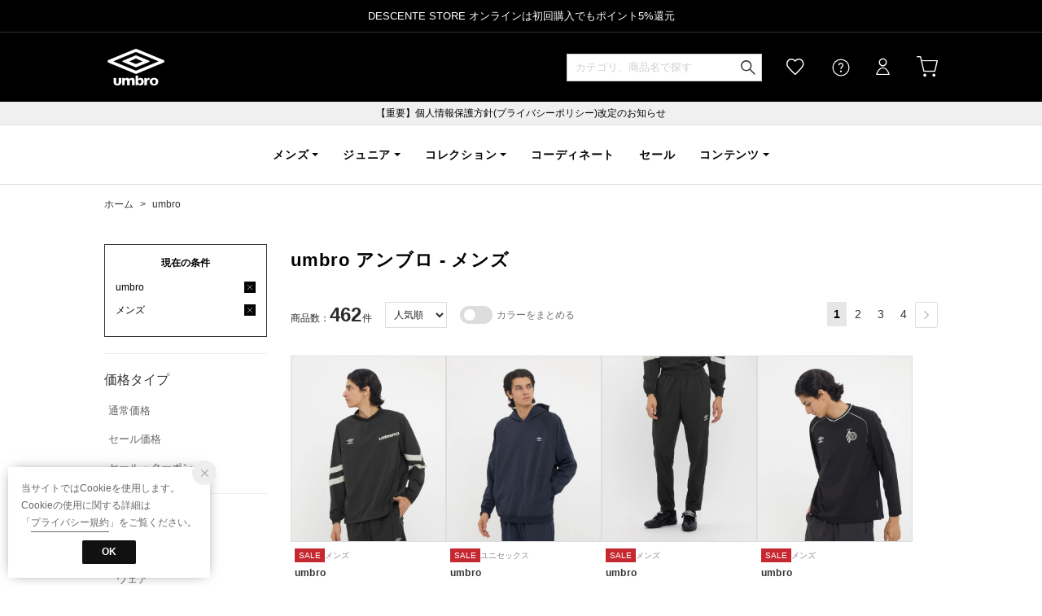

--- FILE ---
content_type: text/html;charset=UTF-8
request_url: https://store.descente.co.jp/brand/umbro/ds_M
body_size: 928424
content:












<?xml version="1.0" encoding="UTF-8"?>
<!DOCTYPE html PUBLIC "-//W3C//DTD XHTML 1.0 Transitional//EN" "http://www.w3.org/TR/xhtml1/DTD/xhtml1-transitional.dtd">
<html xmlns="http://www.w3.org/1999/xhtml" xml:lang="ja" lang="ja">
<head>














  
    <link rel="canonical" href="https://store.descente.co.jp/brand/umbro/ds_M/">
  
  <meta http-equiv="Content-Type" content="text/html; charset=utf-8" />
  <meta name="format-detection" content="telephone=no" />
  
  
  <meta http-equiv="X-UA-Compatible" content="IE=edge" />
  <meta name="keywords" content="umbro,アンブロ,メンズ" />
  <link rel="icon" href="https://media.aws.locondo.jp/descentestatic/common/img/favicon.ico?rev=e6bf53521b5f62494721bef1e44410d3a098fbd3_1768886649_491376" type="image/x-icon" />
  <link rel="shortcut icon" href="https://media.aws.locondo.jp/descentestatic/common/img/favicon.ico?rev=e6bf53521b5f62494721bef1e44410d3a098fbd3_1768886649_491376" type="image/x-icon" />
  <link rel="index" title="デサントストア-DESCENTE STORE-" href="https://store.descente.co.jp" />
  <title>umbro アンブロ - メンズ -デサントストア-DESCENTE STORE-</title>
  
    
    
      <meta name="description" content="DESCENTEでは人気ブランドのumbro アンブロのメンズを豊富に揃えております。" />
    
  
  <meta name="robots" content="INDEX,FOLLOW" />

  <!-- OGP -->
  








<meta property="og:type" content="website" />



  
  
    <meta property="og:url" content="https://store.descente.co.jp" />
  




  
  
    <meta property="og:title" content="umbro アンブロ - メンズ | デサントストア-DESCENTE STORE-" />
  




  
  
  
      
        
        
          <meta property="og:image" content="https://media.aws.locondo.jp/descentestatic/common/img/ogp_image.jpg?rev=e6bf53521b5f62494721bef1e44410d3a098fbd3_1768886649_491376"/>
        
      
      
        
        
          <meta property="og:image:secure_url" content="https://media.aws.locondo.jp/descentestatic/common/img/ogp_image.jpg?rev=e6bf53521b5f62494721bef1e44410d3a098fbd3_1768886649_491376" />
        
      
  




  
  
    <meta property="og:description" content="DESCENTEでは人気ブランドのumbro アンブロのメンズを豊富に揃えております。" />
  






<meta property="og:locale:alternate" content="ja_JP" />
<meta property="og:locale:alternate" content="en_US" />


<meta property="og:site_name" content="デサントストア-DESCENTE STORE-" />

<input type="hidden" id="displayMode" value="pc">

  <!-- criteo -->
  








<!-- common/common/tracking/criteo-hasheEmail.jsp -->
<script>
  var displayModeEl = document.getElementById('displayMode');
  var cst = (displayModeEl && displayModeEl.value === 'pc') ? 'd' : 'm';
  var che = '';
  var criteoHashedEmailSha256 = '';

  
  
</script>

  <!-- STAFFSTART SNS集客計測タグ -->
  








<!-- STAFF START 計測タグ共通URL -->
<script type="text/javascript" src="https://static.staff-start.com/js/track/v3.0/staffstart.min.js"></script>
<!-- /STAFF START 計測タグ共通URL -->
<!-- STAFF START SNS集客計測タグ -->

  
  
    <script>
    const ss_external = {
      session_id: "1ce4145a-a7b3-4e2f-9a8e-03ce0e8fe701",
    };
    staffStart.external.sendTrackingRequest("ae0e7a434743f3a9f021fd805bc2c738", ss_external);
    </script>
  

<!-- /STAFF START SNS集客計測タグ -->

  <!-- /STAFFSTART SNS集客計測タグ -->

<script
  src="https://ajax.googleapis.com/ajax/libs/jquery/3.7.1/jquery.min.js"
  integrity="sha256-/JqT3SQfawRcv/BIHPThkBvs0OEvtFFmqPF/lYI/Cxo=" crossorigin="anonymous"></script>
<script src="https://cdn.jsdelivr.net/npm/jquery-validation@1.20.1/dist/jquery.validate.min.js" integrity="sha256-0xVRcEF27BnewkTwGDpseENfeitZEOsQAVSlDc7PgG0=" crossorigin="anonymous"></script>


<script
  src="https://cdnjs.cloudflare.com/ajax/libs/handlebars.js/4.7.8/handlebars.min.js"
  integrity="sha512-E1dSFxg+wsfJ4HKjutk/WaCzK7S2wv1POn1RRPGh8ZK+ag9l244Vqxji3r6wgz9YBf6+vhQEYJZpSjqWFPg9gg==" crossorigin="anonymous" referrerpolicy="no-referrer"></script>

<script defer type="text/javascript" src="/resources/js/handlebars-templates/handlebars-templates.js?rev=e6bf53521b5f62494721bef1e44410d3a098fbd3_1768886649_491376"></script>
<!-- just-handlebars-helpers -->
<script type="text/javascript" src="https://media.aws.locondo.jp/_assets/js/libs/just-handlebars-helpers@1.0.19/dist/h.no-moment.js?rev=e6bf53521b5f62494721bef1e44410d3a098fbd3_1768886649_491376"></script>
<script type="text/javascript">
  // Register just-handlebars-helpers with handlebars
  H.registerHelpers(Handlebars);
  
  // レビュー小数点切り上げ
  Handlebars.registerHelper('distanceFixed', function(distance) {
    return Number(distance.toFixed(1));
  });
</script>
<!-- affiliate -->
<script defer type="text/javascript" src='/resources/js/affiliate/click.js?rev=e6bf53521b5f62494721bef1e44410d3a098fbd3_1768886649_491376'></script>
<!-- 共通css -->
<link href="https://media.aws.locondo.jp/_assets/css/_vars.css?rev=e6bf53521b5f62494721bef1e44410d3a098fbd3_1768886649_491376" rel="stylesheet">
<link href="https://media.aws.locondo.jp/_assets/css/campaignGroup.css?rev=e6bf53521b5f62494721bef1e44410d3a098fbd3_1768886649_491376" rel="stylesheet">

<link href="https://media.aws.locondo.jp/_assets/js/libs/uikit/css/uikit-locondo.css?rev=e6bf53521b5f62494721bef1e44410d3a098fbd3_1768886649_491376" rel="stylesheet">
<script 
  src="https://cdn.jsdelivr.net/npm/uikit@3.11.1/dist/js/uikit.min.js"
  integrity="sha256-ZOFigV5yX4v9o+n9usKotr5fl9TV4T5JizfqhsXTAPY=" crossorigin="anonymous"></script>
<script
  src="https://cdn.jsdelivr.net/npm/uikit@3.21.4/dist/js/uikit-icons.min.js"
  integrity="sha256-XID2iJmvBVrsn3pKfMiZzX0n10U1jb4TxB2dA9tVSuc=" crossorigin="anonymous"></script>


<link rel="stylesheet" href="https://cdnjs.cloudflare.com/ajax/libs/awesomplete/1.1.5/awesomplete.css" >
<script src="https://cdnjs.cloudflare.com/ajax/libs/awesomplete/1.1.5/awesomplete.min.js"></script>

<!-- Google Material Icon Font , flag-icons -->
<link href="https://fonts.googleapis.com/css2?family=Material+Symbols+Outlined:opsz,wght,FILL,GRAD@20..48,100..700,0..1,-50..200" rel="stylesheet" />
<link href="https://media.aws.locondo.jp/_assets/js/libs/flag-icons/css/flag-icons.min.css?rev=e6bf53521b5f62494721bef1e44410d3a098fbd3_1768886649_491376" rel="stylesheet" />

<script type="text/javascript" src="/resources/js/dayjs/dayjs.min.js?rev=e6bf53521b5f62494721bef1e44410d3a098fbd3_1768886649_491376"></script>
<script type="text/javascript" src="/resources/js/dayjs/ja.js?rev=e6bf53521b5f62494721bef1e44410d3a098fbd3_1768886649_491376"></script>


<script defer type="text/javascript" src='/resources/js/common/jquery.notification-badge.js?rev=e6bf53521b5f62494721bef1e44410d3a098fbd3_1768886649_491376'></script>


<script type="text/javascript" src="https://media.aws.locondo.jp/_assets/js/fnLoading.js?rev=e6bf53521b5f62494721bef1e44410d3a098fbd3_1768886649_491376"></script>


<script type="text/javascript" src="https://media.aws.locondo.jp/_assets/js/handlebars_helper_imageRatio.js?rev=e6bf53521b5f62494721bef1e44410d3a098fbd3_1768886649_491376"></script>

<script type="module" src="https://media.aws.locondo.jp/contents/js/app/modal_notification_inApp.js?rev=e6bf53521b5f62494721bef1e44410d3a098fbd3_1768886649_491376"></script>
<link href="https://media.aws.locondo.jp/contents/css/app/modal_notification_inApp.css?rev=e6bf53521b5f62494721bef1e44410d3a098fbd3_1768886649_491376" rel="stylesheet">



  
  <!-- gtm -->
  








<!-- Google Tag Manager -->
<!--  GTM-5T7Q64NB -->
<script>
  (function(w, d, s, l, i) {
    w[l] = w[l] || [];
    w[l].push({
      'gtm.start' : new Date().getTime(),
      event : 'gtm.js'
    });
    var f = d.getElementsByTagName(s)[0], j = d.createElement(s), dl = l != 'dataLayer' ? '&l=' + l : '';
    j.async = true;
    j.src = '//www.googletagmanager.com/gtm.js?id=' + i + dl;
    f.parentNode.insertBefore(j, f);
  })(window, document, 'script', 'dataLayer', 'GTM-5T7Q64NB');
</script>

<!--  GTM-TMWSTTK2 テスト用 -->

<!--  GTM-NH3BK5VT 現行使用中のため9月末に開放 -->
<script>
  (function(w, d, s, l, i) {
    w[l] = w[l] || [];
    w[l].push({
      'gtm.start' : new Date().getTime(),
      event : 'gtm.js'
    });
    var f = d.getElementsByTagName(s)[0], j = d.createElement(s), dl = l != 'dataLayer' ? '&l=' + l : '';
    j.async = true;
    j.src = '//www.googletagmanager.com/gtm.js?id=' + i + dl;
    f.parentNode.insertBefore(j, f);
  })(window, document, 'script', 'dataLayer', 'GTM-NH3BK5VT');
</script>
<!-- End Google Tag Manager --> 
  <!-- /gtm -->
  <!-- locondo tracking -->
  










<script type="text/javascript">
  var __ti = 'e3947f56-003f-4164-ad0f-6ad6edfe0afa';
  var __vi = 'e3947f56-003f-4164-ad0f-6ad6edfe0afa';
  var __dm = 'pc';
  var __he = '';
  var __cc = '';
  var __si = 'descente';
  var __ts = '20260121093309';
  var __tu = 'https://analysis.aws.locondo.jp/tracking';
  var __rf = document.referrer;
  var __hf = document.location.href;
  var __pt = document.location.href.split('?')[0];
  var __pl = navigator.platform;
  
  // SHOPOP トラッキングAPI URL
  var __shopopTrackingImageApiUrl = 'https://analysis.aws.locondo.jp/shopop/tracking';
  // 商品動画 トラッキングAPI URL
  var __commodityVideoTrackingApiUrl = 'https://analysis.aws.locondo.jp/commodity-video/tracking';
</script>
<script type="text/javascript" src='/resources/js/analysis/tracker.js?rev=e6bf53521b5f62494721bef1e44410d3a098fbd3_1768886649_491376' defer></script>


  <script type="text/javascript" src="/resources/js/commodity/commodity-video-tracker.js?rev=e6bf53521b5f62494721bef1e44410d3a098fbd3_1768886649_491376"></script>

<input type="hidden" name="trackCommodityVideo" value="true">
  <!-- /locondo tracking -->


</head>
<body class="site_descente">






  <!-- gtm -->
  








<!-- Google Tag Manager -->
<noscript>
  <iframe src="https://www.googletagmanager.com/ns.html?id=GTM-5T7Q64NB"
    height="0" width="0" style="display: none; visibility: hidden"></iframe>
</noscript>


<noscript>
  <iframe src="https://www.googletagmanager.com/ns.html?id=GTM-NH3BK5VT"
    height="0" width="0" style="display: none; visibility: hidden"></iframe>
</noscript>

<!-- End Google Tag Manager -->
  <!-- /gtm -->
  


<input type="hidden" id="baseUrl" value='/'/>
<input type="hidden" id="api_url_base" value='https://api.aws.locondo.jp'>
<input type="hidden" id="contextPath" value="" />

<input type="hidden" id="url_base" value="/">
<input type="hidden" id="image_url_base" value="https://sc3.locondo.jp/contents/">
<input type="hidden" id="css_url_base"   value="https://media.aws.locondo.jp/contents/">

<input type="hidden" id="__locoad_tracking_url_base" value="https://analysis.aws.locondo.jp/locoad">




  
  
    <input type="hidden" id="commercialtypeNumber" value="0,2,3"/>
  
  
  

















<script src="https://cdn.jsdelivr.net/npm/i18next@23.7.6/i18next.min.js"></script>
<script>
i18next.init({
  lng: $('#siteLanguage')[0] ? $('#siteLanguage').val() : 'ja',
  ns: 'default',
  debug: false,
});
</script>
<script defer type="text/javascript" src="/resources/js/i18n-message/default-msg-ja.js?rev=e6bf53521b5f62494721bef1e44410d3a098fbd3_1768886649_491376"></script>
<script defer type="text/javascript" src="/resources/js/i18n-message/default-msg-en.js?rev=e6bf53521b5f62494721bef1e44410d3a098fbd3_1768886649_491376"></script>
<script defer type="text/javascript" src="https://media.aws.locondo.jp/_assets/js/i18n-message/assets-msg-ja.js?rev=e6bf53521b5f62494721bef1e44410d3a098fbd3_1768886649_491376"></script>
<script defer type="text/javascript" src="https://media.aws.locondo.jp/_assets/js/i18n-message/assets-msg-en.js?rev=e6bf53521b5f62494721bef1e44410d3a098fbd3_1768886649_491376"></script>



<script>
function wrapI18nUrl(url) {
  if (!$('#siteLanguage')[0]) {
    // 言語設定なし
    return url;
  }
  
  const lang = $('#siteLanguage').val();
  const languages = ['ja', 'en'];
  if (!url || !url.startsWith('/') || languages.some(l => url.startsWith('/' + l + '/'))) {
    // URL引数なし or URLがルートパス指定以外 or URLに言語設定が行われている
    return url;
  }

  // それぞれの言語のURLパスをセット
  switch (lang) {
  case 'ja':
    // 日本語の場合は、URLの操作を行わない
    return url;
  case 'en':
    return '/en' + url;
  default:
    return url;
  }
} 

$.ajaxPrefilter(function (option) {
  option.url = wrapI18nUrl(option.url);
});  
</script>


  
  
  
    











<!--ShopCode-->
<input type="hidden" id="shopCode" name="shopCode" value="SDSC0140D">

<!--プリンシプル社-->
<input type="hidden" id="customerCode" name="customerCode" value=''>
<input type="hidden" id="purchaseHistory" name="purchaseHistory" value='0'>


<link rel="stylesheet" type="text/css" href="https://media.aws.locondo.jp/_assets/css/pc/common-base.css?rev=e6bf53521b5f62494721bef1e44410d3a098fbd3_1768886649_491376" media="all" charset="UTF-8" />
<link rel="stylesheet" type="text/css" href="https://media.aws.locondo.jp/_assets/css/pc/common-footer.css?rev=e6bf53521b5f62494721bef1e44410d3a098fbd3_1768886649_491376" media="all" charset="UTF-8" />
<link rel="stylesheet" type="text/css" href="https://media.aws.locondo.jp/_assets/css/pc/common-header.css?rev=e6bf53521b5f62494721bef1e44410d3a098fbd3_1768886649_491376" media="all" charset="UTF-8" />
<link rel="stylesheet" type="text/css" href="https://media.aws.locondo.jp/_assets/css/pc/common-boem_style.css?rev=e6bf53521b5f62494721bef1e44410d3a098fbd3_1768886649_491376" media="all" charset="UTF-8" />
<link rel="stylesheet" type="text/css" href="https://media.aws.locondo.jp/_assets/css/style_father.css?rev=e6bf53521b5f62494721bef1e44410d3a098fbd3_1768886649_491376" media="all" charset="UTF-8" />

<link rel="preconnect" href="https://fonts.googleapis.com">
<link rel="preconnect" href="https://fonts.gstatic.com" crossorigin>



  
  
    
    
    
    
    <!-- アンブロ -->
      <input hidden id="headerBrandCode" value="UM1836">
      <script type="text/javascript" src="https://media.aws.locondo.jp/descentestatic/common/js/pc/header_umbro.js?rev=e6bf53521b5f62494721bef1e44410d3a098fbd3_1768886649_491376"></script>
      <link rel="stylesheet" type="text/css" href="https://media.aws.locondo.jp/descentestatic/common/css/pc/header_umbro.css?rev=e6bf53521b5f62494721bef1e44410d3a098fbd3_1768886649_491376" media="all" charset="UTF-8" />
    
    
    
    
    
    
  
  
  
 




  <link rel="stylesheet" type="text/css" href="https://media.aws.locondo.jp/_assets/css/pc/common-switching.css?rev=e6bf53521b5f62494721bef1e44410d3a098fbd3_1768886649_491376" media="all" charset="UTF-8" />



<link rel="stylesheet" type="text/css" href="https://media.aws.locondo.jp/descentestatic/common/css/pc/descente_common-style.css?rev=e6bf53521b5f62494721bef1e44410d3a098fbd3_1768886649_491376" media="all" charset="UTF-8" />

<script type="text/javascript" src="https://media.aws.locondo.jp/_assets/js/pc/common.js?rev=e6bf53521b5f62494721bef1e44410d3a098fbd3_1768886649_491376" charset="UTF-8"></script>


<script src="https://media.aws.locondo.jp/_assets/js/libs/lazyload/lazyload.min.js?rev=e6bf53521b5f62494721bef1e44410d3a098fbd3_1768886649_491376"></script>
<script src="https://media.aws.locondo.jp/_assets/js/libs/lazyload/lazyload.instance.js?rev=e6bf53521b5f62494721bef1e44410d3a098fbd3_1768886649_491376"></script>
<link rel="stylesheet" type="text/css" href="https://media.aws.locondo.jp/_assets/js/libs/lazyload/lazyload.css?rev=e6bf53521b5f62494721bef1e44410d3a098fbd3_1768886649_491376" />



<script type="text/javascript" src="https://media.aws.locondo.jp/_assets/js/libs/Remodal/remodal.js?rev=e6bf53521b5f62494721bef1e44410d3a098fbd3_1768886649_491376"></script>
<link rel="stylesheet" type="text/css" href="https://media.aws.locondo.jp/_assets/js/libs/Remodal/remodal-default-theme.css?rev=e6bf53521b5f62494721bef1e44410d3a098fbd3_1768886649_491376" media="all" charset="UTF-8" />
<link rel="stylesheet" type="text/css" href="https://media.aws.locondo.jp/_assets/js/libs/Remodal/remodal.css?rev=e6bf53521b5f62494721bef1e44410d3a098fbd3_1768886649_491376" media="all" charset="UTF-8" />

<link rel="stylesheet" href="https://cdnjs.cloudflare.com/ajax/libs/slick-carousel/1.8.1/slick.min.css" />
<link rel="stylesheet" href="https://cdnjs.cloudflare.com/ajax/libs/slick-carousel/1.8.1/slick-theme.min.css" />
<script src="https://cdnjs.cloudflare.com/ajax/libs/slick-carousel/1.8.1/slick.min.js"></script>

<link rel="stylesheet" href="https://media.aws.locondo.jp/_assets/js/libs/tippy/light.css?rev=e6bf53521b5f62494721bef1e44410d3a098fbd3_1768886649_491376" />
<script src="https://media.aws.locondo.jp/_assets/js/libs/tippy/popper.min.js?rev=e6bf53521b5f62494721bef1e44410d3a098fbd3_1768886649_491376"></script>
<script src="https://media.aws.locondo.jp/_assets/js/libs/tippy/index.all.min.js?rev=e6bf53521b5f62494721bef1e44410d3a098fbd3_1768886649_491376"></script>


<script src="https://media.aws.locondo.jp/_assets/js/jquery.ranking.js?rev=e6bf53521b5f62494721bef1e44410d3a098fbd3_1768886649_491376"></script>
<script type="text/javascript" src="https://media.aws.locondo.jp/_assets/js/api-commodityranking.js?rev=e6bf53521b5f62494721bef1e44410d3a098fbd3_1768886649_491376"></script>


<script type="text/javascript" src='/resources/js/store.legacy.min.js?rev=e6bf53521b5f62494721bef1e44410d3a098fbd3_1768886649_491376'></script>
<script type="text/javascript" src='/resources/js/search/search-history.js?rev=e6bf53521b5f62494721bef1e44410d3a098fbd3_1768886649_491376'></script>


<script type="text/javascript" src='/resources/js/suggestSearch/pc-suggest.js?rev=e6bf53521b5f62494721bef1e44410d3a098fbd3_1768886649_491376'></script>


<script src='/resources/js/js.cookie.js?rev=e6bf53521b5f62494721bef1e44410d3a098fbd3_1768886649_491376'></script>
<script type="text/javascript" src='/resources/js/commodity/commodity-history.js?rev=e6bf53521b5f62494721bef1e44410d3a098fbd3_1768886649_491376'></script>


<script defer type="text/javascript" src="https://media.aws.locondo.jp/_assets/js/api-headerInfo.js?rev=e6bf53521b5f62494721bef1e44410d3a098fbd3_1768886649_491376"></script>



<script defer type="text/javascript" src="https://media.aws.locondo.jp/descentestatic/common/js/descente_service_config.js?rev=e6bf53521b5f62494721bef1e44410d3a098fbd3_1768886649_491376"></script>
<script defer type="text/javascript" src="https://media.aws.locondo.jp/_assets/js/content-guide.js?rev=e6bf53521b5f62494721bef1e44410d3a098fbd3_1768886649_491376"></script>

<script defer type="text/javascript" src="https://media.aws.locondo.jp/descentestatic/common/js/descente_pc-common.js?rev=e6bf53521b5f62494721bef1e44410d3a098fbd3_1768886649_491376"></script>


<div class="w-conf" data-code="sHFCtlxwVInWtAB7xFwFcHoCdlew5I8W" data-friend="https://lin.ee/7ps4NL3"></div>
<script type="text/javascript" src="https://static.wazzup.me/libs/track.js"></script>

<noscript>
  <div class="noscript">
    <div class="noscript-inner">
      <p>
        <strong>お使いのブラウザは、JavaScript機能が有効になっていません。</strong>
      </p>
      <p>このウェブサイトの機能をご利用される場合は、お使いのブラウザでJavaScriptを有効にしてください。</p>
    </div>
  </div>
</noscript>

<div id="header_top" class="locondo pc_header"> 
  <div id="header_ver5">

    
    <div id="headerInformation"></div>
    
    <!-- ブランド共通お知らせ欄 -->
    <div class="clearfix info-ld pc" id="info_box_bottom">
      <div class="info-ld__inner">
        
          <p>DESCENTE STORE オンラインは初回購入でもポイント5%還元</p>
        
      </div>
    </div>

    <div id="nav_container_common">
      <div class="headsticky" uk-sticky>
        <div class="headrelative">
          <div class="innerWrap">
            
            
            
              
                
                  
                  
                  
                  
                  <!-- アンブロ -->
                    <h1 class="logo umbro"><a href="https://store.descente.co.jp/umbro/" title="umbro">umbro</a></h1>
                  
                  
                  
                  
                  
                  
                
              
              
            

            <!-- section user info -->
            <ul id="nav_user" data-gtm-click="pcHeader_user">
              
              
                <li class="Dropdown center">
                  <a href="/login" id="user_login">ログイン</a>
                  <div id="is_logout" class="drop">
                    <ul>
                      <li id="btn_login"><a href="/login">ログイン</a></li>
                      <li id="btn_regi"><a href="/customer/customer-register">新規会員登録 (無料)</a></li>
                    </ul>
                  </div>
                </li>
                <li><a href="/mypage/favorite-list/" id="user_favorite" class="arr_none"></a></li>
              

              
              

              <li class="Dropdown">
                <div id="user_help">
                  <a href="/contents/guide/" id="user_help_link">
                    <span uk-icon="icon: question; ratio: 1.1"></span>
                  </a>
                  <div class="drop">
                    <ul class="menu-list">
                      <li class="menu-item"><a href="/contents/guide/">ご利用ガイド</a></li>
                      <li class="menu-item"><a href="/contents/first/">初めての方</a></li>
                      <li class="menu-item"><a href="/contents/faq/">よくあるご質問</a></li>
                    </ul>
                  </div>
                </div>
              </li>

              <li>
                <a href="/cart/?commercialType=0" id="user_cart">
                <div class="js-cartCount"></div>カート
                </a>
              </li>
            </ul>
            <div id="searchBox" data-gtm-click="pcHeader_search">
              <form id="search_mini_form" action="/search" method="get">
                
                <input type="hidden" name="fromid" value="search_mini_form">
                
                <div class="search_box">
                  <div class="form-container">
                    <div class="wrap_searchText">
                      <input id="searchText" name="searchWord" class="input" type="text" placeholder="カテゴリ、商品名で探す" value="" autocomplete="off">
                    </div>
                    <div class="wrap_searchbutton">
                      <button class="searchbutton" type="submit" width="24" height="24"></button>
                      
                      
                        
                          
                          
                          
                          
                          <!-- アンブロ -->
                            <input name="searchBrand" type="hidden" value="umbro" autocomplete="off">
                          
                          
                          
                          
                          
                          
                        
                      
                    </div>
                  </div>
                  <div class="suggestBox">
                    <div class="suggestBox_innner">
                      <div id="output_searchHistory" class="output_suggest"></div>
                      <div id="output_suggestA" class="output_suggest"></div>
                      <div id="output_suggestB" class="output_suggest"></div>
                    </div>
                  </div>
                  <div id="auto_indicator" class="search_autocomplete autocomplete" style="border-color: rgb(232, 233, 237); display: none; ">検索中...</div>
                </div>
              </form>
            </div>
          </div>
        </div>
      </div>

      
      
        
          
            
            
            
            
            <!-- アンブロ -->
              










<div class="clearfix info-ld pc" id="info_box_top">
  
    <p style="background:#F0F0F0;padding:5px"><a href="https://www.descente.co.jp/jp/important/260107imp/" target="b_lank">【重要】個人情報保護方針(プライバシーポリシー)改定のお知らせ</a></p>
  
</div>
<div class="gNavsticky" uk-sticky="offset:85">
  <div id="umbroHeader" class="gNavrelative">
    
  </div>
</div>
            
            
            
            
            
            
          
        
        
      

    </div>
    <!-- /.nav_container_common -->

  </div>
  <!-- /#header_ver5 -->

</div>
<!-- /#header_top -->


<script type="text/x-handlebars-template" id="pcHeader_searchHistory_template">
  {{#if this}}
    <h4 class="itemSuggestTitle">検索履歴</h4>
    <ul id="searchHistoryList" class="suggest_searchHistory indexList">
      {{#each this}}
        <li class="indexItem">
          <div class="indexItemContent" data-title-localStorage="{{title}}">
            <div class="indexItemHeading">
              <a class="inner" href="{{url}}">{{title}}</a>
            </div>
          </div>
          <span class="deleteHistoryList"></span>
        </li>
      {{/each}}
    </ul>
  {{/if}}
</script>
<!-- 関連アイテムテンプレート -->
<script id="SuggestCommodities" type="text/x-handlebars-template">
  {{#if Commodities}}
    <h4 class="itemSuggestTitle">関連アイテム</h4>
    <ul class="SuggestCommoditiesList">
      {{#each Commodities}}
        <li><a href="/{{url}}"><span><img src="{{image}}" width="70" height="70"></span><span>{{name}}</span></a></li>
      {{/each}}
    </ul>
  {{/if}}
</script>
<!-- /suggest-search settings -->












<!--CustomerCode-->


<script>
  const gaCustomerCode = $('#gaCustomerCode').val();
  const gaCustomerGroupId = $('#gaCustomerGroupId').val();
  const gaBoemCustomerNo = $('#gaBoemCustomerNo').val();
  const canPushGA = (gaCustomerCode !== '' && gaCustomerCode !== undefined) ? true : false; 

  if(canPushGA) {
    const userData = {
    login_id: gaCustomerCode,
    
    user_status: gaCustomerGroupId
    };
    window.dataLayer = window.dataLayer || [];
    window.dataLayer.push(userData);
  }
</script>






<input type="hidden" id="siteName" value=" DESCENTE STORE (デサントストア)">









<!-- common/templates/header-config.jsp -->
<input type="hidden" id="siteDomain" value="store.descente.co.jp">
<input type="hidden" id="siteTitle" value="デサントストア-DESCENTE STORE-">
<input type="hidden" id="schema" value="descente">
<input type="hidden" id="isOneBrand" value="false">
<input type="hidden" id="isConvertable" value="">
<input type="hidden" id="convertReturnMethod" value="">
<input type="hidden" id="convertRequestDeadlineDays" value="">
<input type="hidden" id="properIsReturnable" value="">
<input type="hidden" id="saleIsReturnable" value="">
<input type="hidden" id="returnReturnMethod" value="">
<input type="hidden" id="properReturnFee" value="">
<input type="hidden" id="saleReturnFee" value="">
<input type="hidden" id="returnRequestDeadlineDays" value="">
<input type="hidden" id="giftService" value="true">
<input type="hidden" id="hasDeluxeGift" value="false">
<input type="hidden" id="giftCost" value="385">
<input type="hidden" id="tagcutCost" value="">
<input type="hidden" id="deluxeCost" value="">
<input type="hidden" id="pointService" value="true">
<input type="hidden" id="pointRate" value="5.0">
<input type="hidden" id="pointPeriod" value="12">
<input type="hidden" id="pointGivenDaysAfterShipping" value="">
<input type="hidden" id="reviewService" value="true">
<input type="hidden" id="reviewPointService" value="false">
<input type="hidden" id="useReviewLot" value="false">
<input type="hidden" id="reviewPointRate" value="">
<input type="hidden" id="deliveryChargePost" value="">
<input type="hidden" id="deliveryChargeLate" value="">
<input type="hidden" id="deliveryChargeDate" value="">
<input type="hidden" id="deliveryChargeFast" value="">
<input type="hidden" id="deliveryChargeExpress" value="">
<input type="hidden" id="expressDeliveryCommission" value="">
<input type="hidden" id="freeShippingAmount" value="11000">
<input type="hidden" id="commissionCod" value="">
<input type="hidden" id="commissionCard" value="">
<input type="hidden" id="commissionCvs" value="">
<input type="hidden" id="commissionPayeasy" value="">
<input type="hidden" id="commissionPaypay" value="">
<input type="hidden" id="commissionDocomo" value="">
<input type="hidden" id="commissionAu" value="">
<input type="hidden" id="commissionSoftBank" value="">
<input type="hidden" id="commissionYamato" value="">
<input type="hidden" id="isPrepaidSite" value="">
<input type="hidden" id="hasCustomerGroup" value="true">

<input type="hidden" id="customerGroupTotalEndIntervalDays" value="">
<input type="hidden" id="customerGroupRangePeriod" value="">
<input type="hidden" id="returnConvertReviewable" value="false">
<input type="hidden" id="amazonPayOption" value="">
<input type="hidden" id="enableGlobalOrder" value="false">
<input type="hidden" id="enableMultiLanguage" value="false">
<input type="hidden" id="isBackOrder" value="false">
<input type="hidden" id="useSmari" value="">

  






























<!-- pc/search/search-top-area.jsp -->
<link rel="stylesheet" href="https://media.aws.locondo.jp/_assets/css/pc/content-catalog-koichi.css?rev=e6bf53521b5f62494721bef1e44410d3a098fbd3_1768886649_491376" />

<script type="text/javascript" src="/resources/js/i18n-message/search-msg-ja.js?rev=e6bf53521b5f62494721bef1e44410d3a098fbd3_1768886649_491376"></script>
<script type="text/javascript" src="/resources/js/i18n-message/search-msg-en.js?rev=e6bf53521b5f62494721bef1e44410d3a098fbd3_1768886649_491376"></script>
<script type="text/javascript" src="/resources/js/search/jquery.search-boem.js?rev=e6bf53521b5f62494721bef1e44410d3a098fbd3_1768886649_491376"></script>
<script type="text/javascript" src="/resources/js/History.js?rev=e6bf53521b5f62494721bef1e44410d3a098fbd3_1768886649_491376"></script>

  <script type="text/javascript" src="https://media.aws.locondo.jp/_assets/js/pc/pc-search-koichi.js?rev=e6bf53521b5f62494721bef1e44410d3a098fbd3_1768886649_491376"></script>




<input id="searchHistoryTitle" type="hidden" value='umbro/メンズ'>


<script type="text/javascript" src="/resources/js/common/jquery.mysize-common.js?rev=e6bf53521b5f62494721bef1e44410d3a098fbd3_1768886649_491376"></script>
<script type="text/javascript" src="/resources/js/search/jquery.mysize-search.js?rev=e6bf53521b5f62494721bef1e44410d3a098fbd3_1768886649_491376"></script>
<script defer type="text/javascript" src="/resources/js/search/jquery.mysize-purchase-history.js?rev=e6bf53521b5f62494721bef1e44410d3a098fbd3_1768886649_491376"></script>
<input type="hidden" id="shoesCategorySelected" value='false'>


<div class="catalogPage">

  
  <script type="text/javascript" src="/resources/js/brand/mybrand.js?rev=e6bf53521b5f62494721bef1e44410d3a098fbd3_1768886649_491376"></script>
  
    
      
      <style>.trgMute{display: none !important;}</style>
    
    
  

  
  <link rel="stylesheet" href="https://media.aws.locondo.jp/_assets/js/libs/noUiSlider/nouislider.min.css?rev=e6bf53521b5f62494721bef1e44410d3a098fbd3_1768886649_491376" />
  <script src="https://media.aws.locondo.jp/_assets/js/libs/noUiSlider/nouislider.min.js?rev=e6bf53521b5f62494721bef1e44410d3a098fbd3_1768886649_491376"></script>
  <script src="https://media.aws.locondo.jp/_assets/js/libs/noUiSlider/wNumb.js?rev=e6bf53521b5f62494721bef1e44410d3a098fbd3_1768886649_491376"></script>
  <script src="/resources/js/search/search-slider.js?rev=e6bf53521b5f62494721bef1e44410d3a098fbd3_1768886649_491376"></script>

  
  <script src="https://cdnjs.cloudflare.com/ajax/libs/gsap/3.6.1/gsap.min.js"></script>
  <script src="https://cdnjs.cloudflare.com/ajax/libs/gsap/3.6.1/ScrollTrigger.min.js"></script>

  

  
  
  
  <input type="hidden" id="catalogParam" value="">

  <!-- breadcrumbs -->
  <div class="breadcrumbs catalog_breadcrumbs">
    <ul class="clearfix">
      
        <!-- デサント -->
          









  
    
        
        
        
        
        <!-- アンブロ -->
          <li><a href="/brand/umbro/" title="umbro">ホーム</a></li>
        
        
        
        
        



        
    
  
  


        
        
      
      
        
          <li>&gt; <a href='/brand/umbro/?commercialType=0|2|3'>
              umbro
              
            </a>
          </li>

          
            <li class="brandDivBtn">
              
              
                <input id="searchBrandName" type="hidden" value='umbro'>
                <div class="lc-flexBox lc-flexBox--middle">
                  <div class="favoriteBrand-btn">
                    <button style="display: none;" class="favoriteBrand-btn-login" onclick="$('.favoritebrand_result').fadeIn('fast');">
                      <span>お気に入り</span>
                      
                    </button>
                    <button style="display: none;" class="favoriteBrand-btn-add"   onclick="updateMybrand({favorite: true});">
                      <span>お気に入り</span>
                      
                    </button>
                    <button style="display: none;" class="favoriteBrand-btn-del"   onclick="updateMybrand({favorite: false});">
                      <span>登録済み</span>
                      
                    </button>
                  </div>
                  
                    
                    
                  
                </div>
              
              
              
              <div class="favoritebrand_result favoritebrand_alert_container favoritebrand_inner_left" style="display: none;">
                <div class="favoritebrand_alert_inner">
                  
                    <h4>お気に入りに追加するためには<br><a href='/mybrand/add-favorite-brand?brandName=umbro&commercialType=0|2|3'>ログイン</a>が必要です。</h4>
                  
                  
                  
                    <p>お気に入りブランドは以下の場合にメールでご連絡します。</p>
                    <ul>
                      <li>・セールが始まった場合</li>
                      <li>・新着アイテムが入荷された場合</li>
                    </ul>
                  
                  
                </div>
                <p class="favoritebrand_alert_btn"><a href='/mybrand/add-favorite-brand?brandName=umbro&commercialType=0|2|3'>
                  ログイン
                  
                  </a></p>
                <p class="favoritebrand_alert_close"><a href="javascript:void(0);" onclick="javascript:$('.favoritebrand_result').fadeOut('fast');return false;">
                  閉じる
                  
                  </a></p>
              </div>
              
            </li>
            
        
        
        
        
      
    </ul>
  </div>
  <script type="text/javascript" src="https://media.aws.locondo.jp/_assets/js/pc/pc-breadcrumbs.js?rev=e6bf53521b5f62494721bef1e44410d3a098fbd3_1768886649_491376"></script>
  <script type="application/ld+json">
    {
      "@context": "https://schema.org",
      "@type": "BreadcrumbList",
      "itemListElement": [{
        "@type": "ListItem",
        "position": 1,
        "name": "DESCENTE STORE",
        "item": "https://store.descente.co.jp"
      }
      
      
      ,{
        "@type": "ListItem",
        "position": 2,
        "name": "umbro",
        "item": "https://store.descente.co.jp/brand/umbro/?commercialType=0|2|3"
      }
      
      
      
      
      
      ]
    }
  </script>

  <!-- 関連コンテンツ -->
  <div id="content_banner">
    
  </div>

  
    
      
      
        <div id="contents_ver4" class="page_search catalog_main is-not-login">
      
    
  
  
  









<!-- common/pc/search/search-filter.jsp -->
<link rel="stylesheet" href="https://media.aws.locondo.jp/_assets/css/pc/content-catalog-search-filter.css?rev=e6bf53521b5f62494721bef1e44410d3a098fbd3_1768886649_491376" />
<div class="search-filter" id="left_navi"  >
  <div class="inner">
    <button class="close-search-filter" type="button" uk-toggle="target:#left_navi"></button>
      <p class="search-filter-heading">絞り込み</p>
      
    
      








  
<!-- common/pc/search/elm_searchConditions.jsp -->


  
  <div class="searchCondition">
    <p class="heading">現在の条件</p>
    
    <ul>
      
        <li data-word="umbro" >
          <div class="word">umbro</div>
          <div class="delete" onclick='$().removeCondition("searchBrand")'>
            <i uk-icon="close"></i>
          </div>
        </li>
      
        <li data-word="メンズ" >
          <div class="word">メンズ</div>
          <div class="delete" onclick='$().removeCondition("searchCategory")'>
            <i uk-icon="close"></i>
          </div>
        </li>
      
    </ul>
  </div>

<script>
  // 検索条件を削除
  function searchConditionDelete() {
    $('.searchCondition .delete').on('touchstart click', function(e) {
      // 二重にイベントが発火するのを防ぐ
      e.preventDefault();
      $(this).closest('li').fadeOut('fast');
    });
  }
  searchConditionDelete();
</script>
    

    

      
      

      
      

      
      

      
      <section class="wrap_filter alignmentSearch priceType">
        <p class="heading">
          価格タイプ
          
        </p>
        <ul class="filter_list">
          <li>
            <a onmouseout="this.style.cursor='auto';" onmouseover="this.style.cursor='pointer';"
              onclick="$().addCondition('alignmentSearch','4');">
              通常価格
              
            </a>
          </li>
          <li>
            <a onmouseout="this.style.cursor='auto';" onmouseover="this.style.cursor='pointer';"
              
                
                
                
                  onclick="$().addCondition('alignmentSearch','3');"
                
              
              >
              セール価格
              
            </a>
          </li>
          <li class="filter_list_saleCoupon">
            <a onmouseout="this.style.cursor='auto';" onmouseover="this.style.cursor='pointer';"
            onclick="$().addCondition('campaignType','3');">
              セール・クーポン
              
            </a>
          </li>
        </ul>
      </section>
      
      <section class="wrap_filter FastDelivery clearfix" style="display:none;">
        <p class="heading">
          配送
          
        </p>
        <div class="filter_FastDelivery clearfix">
          <input data-index="0" id="searchFastDeliveryId" type="checkbox" value=""
            
          />
          <span class="FastDeliveryLabel">
            お急ぎ便対象
            
          </span>
          <label for="searchFastDeliveryId"></label>
          <div class="trgFastDeliveryTooltip">?</div>
          <div id="trgFastDeliveryTooltip_template">
            <small class="FastDeliveryNotice">
              お急ぎ便なら14時までのご注文<br>ご入金で当日出荷いたします。
              
            </small>
          </div>
        </div>
        <div class="filter_FastDelivery_btn" style="display: none;">
          <input value="
            検索する
            
          "
          onclick="$().addCondition('searchFastDelivery', $('#searchFastDeliveryId:checked').length ? 1 : '');" type="button">
        </div>
        <script>
          tippy('.trgFastDeliveryTooltip', {
            content: $('#trgFastDeliveryTooltip_template').html(),
            interactive: true,
            trigger: 'click',
            placement: 'bottom',
            theme:'light',
          });
        </script>
      </section>
      
      <section class="wrap_filter exchangeReturns" style="display:none;">
        <script src="https://media.aws.locondo.jp/_assets/js/pc/pc-searchService.js?rev=e6bf53521b5f62494721bef1e44410d3a098fbd3_1768886649_491376"></script>
        <p class="heading">
          交換・返品
          
        </p>
        <div class="filter_exchangeReturns clearfix">
          <input data-index="0" id="isAllConvertReturn" type="checkbox" value=""
            checked="checked"
          />
          <label for="isAllConvertReturn" class="checkbox">
            全て表示
            
          </label>
        </div>
        <div class="filter_exchangeReturns clearfix">
          <input data-index="0" id="isConvertFree" type="checkbox" value="" disabled
            
          />
          <label for="isConvertFree" class="checkbox">
            <span class="exchangeLabel">
              サイズ交換不可を除く
              
            </span>
          </label>
        </div>
        <div class="filter_exchangeReturns clearfix">
          <input data-index="0" id="isAvailableReturn" type="checkbox" value="" disabled
            
          />
          <label for="isAvailableReturn" class="checkbox">
            <span class="returnsLabel">
              返品不可を除く
              
            </span>
          </label>
        </div>

        <span class="locondo-checkbox filter_returnsOption">
          <input data-index="0" id="isOnlyReturnFree" type="checkbox" value=""
            
              
              
              disabled
            
          />
          <label for="isOnlyReturnFree">返品可（有料）も除く</label>
          
        </span>

        <div id="resetExchangeReturns" class="filter_returns_btn">
          <input value="
            検索する
            
            "
            onclick="$('#convertFreeFlag,#searchReturnCond').val(''); $().addCondition();" type="button">
        </div>
        <div id="searcExchangeReturns" class="filter_returns_btn" style="">
          <input value="
            検索する
            
            "
            onclick="$().searchReturns();" type="button">
        </div>
      </section>

      
      <section class="wrap_filter category">
        <p class="heading">
          カテゴリ
          
        </p>
        <ul class="filter_list category">
          
            <li class="category_top" data-cate="DESCENTE">
              <a href="/brand/umbro/DESCENTE/">
                DESCENTE STORE</a>
            </li>
          
          
          
            
              <li data-cate="ds_apparel_m">
                <a href="/brand/umbro/ds_apparel_m/">
                  ウェア
                </a>
                
                
                <div class="childCat">
                  <ul>
                  
                    <li data-cate="ds_3_outer_m">
                      <a href="/brand/umbro/ds_3_outer_m/">
                        ジャケット・アウター
                      </a>
                    </li>
                  
                    <li data-cate="ds_3_tops_m">
                      <a href="/brand/umbro/ds_3_tops_m/">
                        トップス
                      </a>
                    </li>
                  
                    <li data-cate="ds_3_pants_m">
                      <a href="/brand/umbro/ds_3_pants_m/">
                        パンツ
                      </a>
                    </li>
                  
                    <li data-cate="ds_m_underwear_sox">
                      <a href="/brand/umbro/ds_m_underwear_sox/">
                        アンダーウェア・タイツ
                      </a>
                    </li>
                  
                  </ul>
                </div>
                
              </li>
            
              <li data-cate="ds_m_rainitem">
                <a href="/brand/umbro/ds_m_rainitem/">
                  レインアイテム
                </a>
                
                
                <div class="childCat">
                  <ul>
                  
                    <li data-cate="ds_m_umbrella">
                      <a href="/brand/umbro/ds_m_umbrella/">
                        傘・日傘
                      </a>
                    </li>
                  
                  </ul>
                </div>
                
              </li>
            
              <li data-cate="ds_mens_bags">
                <a href="/brand/umbro/ds_mens_bags/">
                  バッグ
                </a>
                
                
                <div class="childCat">
                  <ul>
                  
                    <li data-cate="ds_backpack_mens">
                      <a href="/brand/umbro/ds_backpack_mens/">
                        リュック・バックパック
                      </a>
                    </li>
                  
                    <li data-cate="ds_boston_m">
                      <a href="/brand/umbro/ds_boston_m/">
                        ボストンバッグ
                      </a>
                    </li>
                  
                    <li data-cate="ds_shoulder_mens">
                      <a href="/brand/umbro/ds_shoulder_mens/">
                        ショルダーバッグ
                      </a>
                    </li>
                  
                    <li data-cate="ds_othercase_m">
                      <a href="/brand/umbro/ds_othercase_m/">
                        ポーチ
                      </a>
                    </li>
                  
                  </ul>
                </div>
                
              </li>
            
              <li data-cate="ds_m_fashion_goods">
                <a href="/brand/umbro/ds_m_fashion_goods/">
                  アクセサリー
                </a>
                
                
                <div class="childCat">
                  <ul>
                  
                    <li data-cate="ds_m_boushi">
                      <a href="/brand/umbro/ds_m_boushi/">
                        帽子
                      </a>
                    </li>
                  
                    <li data-cate="ds_sox_m">
                      <a href="/brand/umbro/ds_sox_m/">
                        靴下・ソックス
                      </a>
                    </li>
                  
                    <li data-cate="ds_m_gloves">
                      <a href="/brand/umbro/ds_m_gloves/">
                        手袋・グローブ
                      </a>
                    </li>
                  
                    <li data-cate="ds_m_neckware">
                      <a href="/brand/umbro/ds_m_neckware/">
                        ネックウェア
                      </a>
                    </li>
                  
                    <li data-cate="ds_handkerchief">
                      <a href="/brand/umbro/ds_handkerchief/">
                        タオル・ハンカチ
                      </a>
                    </li>
                  
                  </ul>
                </div>
                
              </li>
            
              <li data-cate="ds_mens">
                <a href="/brand/umbro/ds_mens/">
                  シューズ
                </a>
                
                
                <div class="childCat">
                  <ul>
                  
                    <li data-cate="ds_sneaker_mens">
                      <a href="/brand/umbro/ds_sneaker_mens/">
                        スニーカー
                      </a>
                    </li>
                  
                    <li data-cate="ds_sport_shoe_m">
                      <a href="/brand/umbro/ds_sport_shoe_m/">
                        競技用シューズ
                      </a>
                    </li>
                  
                  </ul>
                </div>
                
              </li>
            
          
        </ul>
      </section>
      
      
        <section class="wrap_filter brand">
          <div class="brand_search_block">
            <p class="heading">
              ブランド
              
            </p>
            
            
              
                
                  <ul class="brand_fav_pickup">
                    
                  </ul>
                
                  <ul class="brand_fav_pickup">
                    
                  </ul>
                
                  <ul class="brand_fav_pickup">
                    
                  </ul>
                
                  <ul class="brand_fav_pickup">
                    
                  </ul>
                
                  <ul class="brand_fav_pickup">
                    
                  </ul>
                
                  <ul class="brand_fav_pickup">
                    
                  </ul>
                
                  <ul class="brand_fav_pickup">
                    
                  </ul>
                
                  <ul class="brand_fav_pickup">
                    
                  </ul>
                
                  <ul class="brand_fav_pickup">
                    
                  </ul>
                
                  <ul class="brand_fav_pickup">
                    
                  </ul>
                
                  <ul class="brand_fav_pickup">
                    
                  </ul>
                
                  <ul class="brand_fav_pickup">
                    
                  </ul>
                
                  <ul class="brand_fav_pickup">
                    
                  </ul>
                
                  <ul class="brand_fav_pickup">
                    
                  </ul>
                
                  <ul class="brand_fav_pickup">
                    
                  </ul>
                
                  <ul class="brand_fav_pickup">
                    
                  </ul>
                
                  <ul class="brand_fav_pickup">
                    
                  </ul>
                
                  <ul class="brand_fav_pickup">
                    
                  </ul>
                
                  <ul class="brand_fav_pickup">
                    
                  </ul>
                
                  <ul class="brand_fav_pickup">
                    
                  </ul>
                
                  <ul class="brand_fav_pickup">
                    
                      <li>
                        
                          <a onmouseout="this.style.cursor='auto';" onmouseover="this.style.cursor='pointer';"
                            class="addBrandConditionLink" data-brand-name="umbro">
                            アンブロ
                            
                          </a>
                      </li>
                    
                  </ul>
                
                  <ul class="brand_fav_pickup">
                    
                  </ul>
                
                  <ul class="brand_fav_pickup">
                    
                  </ul>
                
                  <ul class="brand_fav_pickup">
                    
                  </ul>
                
                  <ul class="brand_fav_pickup">
                    
                  </ul>
                
                  <ul class="brand_fav_pickup">
                    
                  </ul>
                
                  <ul class="brand_fav_pickup">
                    
                  </ul>
                
              
              
            

            <ul class="filter_list more_brandlist">
              <li>
                
                  
                    <a href="#brands_sec" class="modalLinkDisabled brand_select_name">
                      umbro
                      
                    </a>
                  
                  
                
              </li>
            </ul>
            <ul class="fav-brand_list">
              
                <!-- (1)  非ログイン時はログイン/新規登録画面へ -->
                <li><a href="javascript:void(0)" onclick="$().addCondition('searchFavoriteBrand', '1');"
                    class="btn_fav-brand">
                    お気に入りブランドで検索
                    
                    </a></li>
              
              
            </ul>
            <span id="disabled_btn_fav-brand_template" style="display:none">
              <small>お気に入りブランドがありません<br><a href='/catalog/brand-list/edit'>登録する</a></small>
              
            </span>
            <script>
              tippy('#disabled_btn_fav-brand', {
                content: $('#disabled_btn_fav-brand_template').html(),
                interactive: true,
                theme: 'light',
              })
            </script>

            <!-- 出力するブランド一覧のHTML -->
            <div class="overlayBrand"></div>
            <div class="modalBrand-closeBtn"></div>
            <div id="brands_sec" class="modalBrandIndex brandList-modal">
              <h2 class="modal-title">
                ブランドを選択する
                
              </h2>
              
              
              <!-- webapp/WEB-INF/views/common/common/catalog/elm_brand-index.jsp -->
<link href="https://media.aws.locondo.jp/_assets/css/brand-index.css?rev=e6bf53521b5f62494721bef1e44410d3a098fbd3_1768886649_491376" rel="stylesheet"/>

<!-- ブランドインクリメントサーチ -->
<div class="brand-search-box">
  <input type="text" id="brandSearchInput"
    placeholder="ブランド名を入力してください"
    
   />
  <div class="clearBtn"></div>
</div>

<div class="brand-index-container">
  <div id="alphabet" class="brand-index">
    <h3 class="heading" style="display:none;">
      A - Zで探す
      
    </h3>
    <ul class="brand-index__list -alphabet">
      
        <li><a href="#brand-A" title="A">A</a></li>
      
        <li><a href="#brand-B" title="B">B</a></li>
      
        <li><a href="#brand-C" title="C">C</a></li>
      
        <li><a href="#brand-D" title="D">D</a></li>
      
        <li><a href="#brand-E" title="E">E</a></li>
      
        <li><a href="#brand-F" title="F">F</a></li>
      
        <li><a href="#brand-G" title="G">G</a></li>
      
        <li><a href="#brand-H" title="H">H</a></li>
      
        <li><a href="#brand-I" title="I">I</a></li>
      
        <li><a href="#brand-J" title="J">J</a></li>
      
        <li><a href="#brand-K" title="K">K</a></li>
      
        <li><a href="#brand-L" title="L">L</a></li>
      
        <li><a href="#brand-M" title="M">M</a></li>
      
        <li><a href="#brand-N" title="N">N</a></li>
      
        <li><a href="#brand-O" title="O">O</a></li>
      
        <li><a href="#brand-P" title="P">P</a></li>
      
        <li><a href="#brand-Q" title="Q">Q</a></li>
      
        <li><a href="#brand-R" title="R">R</a></li>
      
        <li><a href="#brand-S" title="S">S</a></li>
      
        <li><a href="#brand-T" title="T">T</a></li>
      
        <li><a href="#brand-U" title="U">U</a></li>
      
        <li><a href="#brand-V" title="V">V</a></li>
      
        <li><a href="#brand-W" title="W">W</a></li>
      
        <li><a href="#brand-X" title="X">X</a></li>
      
        <li><a href="#brand-Y" title="Y">Y</a></li>
      
        <li><a href="#brand-Z" title="Z">Z</a></li>
      
        <li><a href="#brand-その他" title="その他">その他</a></li>
      
    </ul>
  </div>

  
    <div id="katakana" class="brand-index">
      <h3 class="heading" style="display:none;">カナで探す</h3>
      <ul class="brand-index__list -kana">
        
          <li><a href="#" class="js-toggle-gyou" data-gyou="1">ア行</a></li>
        
      </ul>
    </div>

    <!-- アイウエオナビゲーション（2階層目） -->
    <div class="brand-index__secondary-container">
      
        <div id="gyou-1" class="brand-index__secondary">
          
          
            
              <a href="#brand-ア" class="brand-index__secondary-link">ア</a>
              
            
          
        </div>
      
    </div>
  
</div>

<script src="https://media.aws.locondo.jp/_assets/js/brand-index.js?rev=e6bf53521b5f62494721bef1e44410d3a098fbd3_1768886649_491376"></script>

              <!-- webapp/WEB-INF/views/common/common/search/elm_searchFilter_brandList.jsp -->



<link href="https://media.aws.locondo.jp/_assets/css/searchFilter-brandList.css?rev=e6bf53521b5f62494721bef1e44410d3a098fbd3_1768886649_491376" rel="stylesheet"/>

<!-- ブランドリストのスクロールコンテナ -->
<div id="brandBlock" class="brand-list-container">

  <!-- A-Zブランドリスト -->
  <div id="alphabet_list" class="brand-list -alphabet">
    
      
    
      
    
      
    
      
    
      
    
      
    
      
    
      
    
      
    
      
    
      
    
      
    
      
    
      
    
      
    
      
    
      
    
      
    
      
    
      
    
      
        <div class="brand-group">
          <h3 class="brand-alphabet-label" id="brand-U">U</h3>
          <ul>
            
              <li class="searchBrandLink brand-item" data-brand-name="umbro" data-brand-katakana="アンブロ">
                <a class="addBrandConditionLink" data-brand-name="umbro">
                  
                    <span class="brandName">umbro</span>
                    <span class="brandKatakanaName">アンブロ</span>
                  
                  
                </a>
              </li>
            
          </ul>
        </div>
      
    
      
    
      
    
      
    
      
    
      
    
      
    
  </div>

  <!-- カナブランドリスト -->
  
    <div id="katakana_list" class="brand-list -katakana">
      
        
          
          
            

            
            
              
              <div class="brand-group">
                <div class="brand-kana-label" id="brand-ア">ア</div>
                <ul>
            

            <li class="searchBrandLink brand-item" data-brand-name="umbro" data-brand-katakana="アンブロ">
              <a class="addBrandConditionLink" data-brand-name="umbro">
                <span class="brandKatakanaName">アンブロ</span>
                <span class="brandName">umbro</span>
              </a>
            </li>

            

            
            </ul></div>
          
        
      
    </div>
  

</div><!-- /.brand-list-container -->

            </div>

            <!-- ===== modalのjsライブラリ 読み込み ===== -->
            <script type="text/javascript" src="https://media.aws.locondo.jp/_assets/js/pc/jquery.modal_brand.js?rev=e6bf53521b5f62494721bef1e44410d3a098fbd3_1768886649_491376"></script>
            <script type="text/javascript" src="https://media.aws.locondo.jp/_assets/js/pc/jquery.modal_brand_option.js?rev=e6bf53521b5f62494721bef1e44410d3a098fbd3_1768886649_491376"></script>
          </div>
        </section>
      
      
      
      
      <section class="wrap_filter reservationFlag">
        <p class="heading">
          販売タイプ
          
        </p>
        <ul class="filter_list">
          <li>
            <a onmouseout="this.style.cursor='auto';" onmouseover="this.style.cursor='pointer';"
            onclick="$().addCondition('reservationFlag','4');">
              通常商品
              
            </a>
          </li>
          <li>
            <a onmouseout="this.style.cursor='auto';" onmouseover="this.style.cursor='pointer';"
            onclick="$().addCondition('reservationFlag','7');">
              予約商品
              
            </a>
          </li>
        </ul>
      </section>
      
      
        <section class="wrap_filter price">
          <p class="heading">
            価格帯
            
            
          </p>
          <div class="filter_price">
            <select id="searchPriceStartBox">
              <option value="0" selected="selected">
                下限無し
                
              </option>
              
                
                
                  
                    <option value="1000"
                       data-ge-price>
                      ￥1,000
                    </option>
                  
                    <option value="2000"
                       data-ge-price>
                      ￥2,000
                    </option>
                  
                    <option value="3000"
                       data-ge-price>
                      ￥3,000
                    </option>
                  
                    <option value="4000"
                       data-ge-price>
                      ￥4,000
                    </option>
                  
                    <option value="5000"
                       data-ge-price>
                      ￥5,000
                    </option>
                  
                    <option value="6000"
                       data-ge-price>
                      ￥6,000
                    </option>
                  
                    <option value="7000"
                       data-ge-price>
                      ￥7,000
                    </option>
                  
                    <option value="8000"
                       data-ge-price>
                      ￥8,000
                    </option>
                  
                    <option value="9000"
                       data-ge-price>
                      ￥9,000
                    </option>
                  
                    <option value="10000"
                       data-ge-price>
                      ￥10,000
                    </option>
                  
                    <option value="11000"
                       data-ge-price>
                      ￥11,000
                    </option>
                  
                    <option value="12000"
                       data-ge-price>
                      ￥12,000
                    </option>
                  
                    <option value="13000"
                       data-ge-price>
                      ￥13,000
                    </option>
                  
                    <option value="14000"
                       data-ge-price>
                      ￥14,000
                    </option>
                  
                    <option value="15000"
                       data-ge-price>
                      ￥15,000
                    </option>
                  
                    <option value="16000"
                       data-ge-price>
                      ￥16,000
                    </option>
                  
                    <option value="17000"
                       data-ge-price>
                      ￥17,000
                    </option>
                  
                    <option value="18000"
                       data-ge-price>
                      ￥18,000
                    </option>
                  
                    <option value="19000"
                       data-ge-price>
                      ￥19,000
                    </option>
                  
                    <option value="20000"
                       data-ge-price>
                      ￥20,000
                    </option>
                  
                    <option value="25000"
                       data-ge-price>
                      ￥25,000
                    </option>
                  
                    <option value="30000"
                       data-ge-price>
                      ￥30,000
                    </option>
                  
                    <option value="35000"
                       data-ge-price>
                      ￥35,000
                    </option>
                  
                    <option value="40000"
                       data-ge-price>
                      ￥40,000
                    </option>
                  
                    <option value="45000"
                       data-ge-price>
                      ￥45,000
                    </option>
                  
                    <option value="50000"
                       data-ge-price>
                      ￥50,000
                    </option>
                  
                    <option value="60000"
                       data-ge-price>
                      ￥60,000
                    </option>
                  
                    <option value="70000"
                       data-ge-price>
                      ￥70,000
                    </option>
                  
                    <option value="80000"
                       data-ge-price>
                      ￥80,000
                    </option>
                  
                    <option value="90000"
                       data-ge-price>
                      ￥90,000
                    </option>
                  
                    <option value="100000"
                       data-ge-price>
                      ￥100,000
                    </option>
                  
                    <option value="150000"
                       data-ge-price>
                      ￥150,000
                    </option>
                  
                    <option value="200000"
                       data-ge-price>
                      ￥200,000
                    </option>
                  
                    <option value="250000"
                       data-ge-price>
                      ￥250,000
                    </option>
                  
                
              
              <option value="99999999" >
                上限無し
                
              </option>
            </select> 〜 <select id="searchPriceEndBox">
              <option value="0" >
                下限無し
                
              </option>
              
                
                
                  
                    <option value="1000"
                       data-ge-price>
                      ￥1,000
                    </option>
                  
                    <option value="2000"
                       data-ge-price>
                      ￥2,000
                    </option>
                  
                    <option value="3000"
                       data-ge-price>
                      ￥3,000
                    </option>
                  
                    <option value="4000"
                       data-ge-price>
                      ￥4,000
                    </option>
                  
                    <option value="5000"
                       data-ge-price>
                      ￥5,000
                    </option>
                  
                    <option value="6000"
                       data-ge-price>
                      ￥6,000
                    </option>
                  
                    <option value="7000"
                       data-ge-price>
                      ￥7,000
                    </option>
                  
                    <option value="8000"
                       data-ge-price>
                      ￥8,000
                    </option>
                  
                    <option value="9000"
                       data-ge-price>
                      ￥9,000
                    </option>
                  
                    <option value="10000"
                       data-ge-price>
                      ￥10,000
                    </option>
                  
                    <option value="11000"
                       data-ge-price>
                      ￥11,000
                    </option>
                  
                    <option value="12000"
                       data-ge-price>
                      ￥12,000
                    </option>
                  
                    <option value="13000"
                       data-ge-price>
                      ￥13,000
                    </option>
                  
                    <option value="14000"
                       data-ge-price>
                      ￥14,000
                    </option>
                  
                    <option value="15000"
                       data-ge-price>
                      ￥15,000
                    </option>
                  
                    <option value="16000"
                       data-ge-price>
                      ￥16,000
                    </option>
                  
                    <option value="17000"
                       data-ge-price>
                      ￥17,000
                    </option>
                  
                    <option value="18000"
                       data-ge-price>
                      ￥18,000
                    </option>
                  
                    <option value="19000"
                       data-ge-price>
                      ￥19,000
                    </option>
                  
                    <option value="20000"
                       data-ge-price>
                      ￥20,000
                    </option>
                  
                    <option value="25000"
                       data-ge-price>
                      ￥25,000
                    </option>
                  
                    <option value="30000"
                       data-ge-price>
                      ￥30,000
                    </option>
                  
                    <option value="35000"
                       data-ge-price>
                      ￥35,000
                    </option>
                  
                    <option value="40000"
                       data-ge-price>
                      ￥40,000
                    </option>
                  
                    <option value="45000"
                       data-ge-price>
                      ￥45,000
                    </option>
                  
                    <option value="50000"
                       data-ge-price>
                      ￥50,000
                    </option>
                  
                    <option value="60000"
                       data-ge-price>
                      ￥60,000
                    </option>
                  
                    <option value="70000"
                       data-ge-price>
                      ￥70,000
                    </option>
                  
                    <option value="80000"
                       data-ge-price>
                      ￥80,000
                    </option>
                  
                    <option value="90000"
                       data-ge-price>
                      ￥90,000
                    </option>
                  
                    <option value="100000"
                       data-ge-price>
                      ￥100,000
                    </option>
                  
                    <option value="150000"
                       data-ge-price>
                      ￥150,000
                    </option>
                  
                    <option value="200000"
                       data-ge-price>
                      ￥200,000
                    </option>
                  
                    <option value="250000"
                       data-ge-price>
                      ￥250,000
                    </option>
                  
                
              
              <option value="99999999" selected="selected">
                上限無し
                
              </option>
            </select>
            <div class="filter_price_btn">
              <input value="
                検索する
                
                "
                onclick="$().addCondition('price');" type="button">
            </div>
        </section>
      
      
      <span class="wrapMysize" style="display:none;">

        <!-- 未ログイン -->
        <section class="wrap_filter MysizeFilter js-wrap_MysizeFilter01">
          
            <p class="heading">マイサイズ</p>
            <p class="MysizeFilter_fontS">マイサイズを登録すると推奨サイズの商品だけ表示できます</p>
            <p class="btn_MysizeFilter"><a href='/measure' class="btn_Secondary">マイサイズを登録</a></p>
            <p class="MysizeFilter_fontS btn_MysizeFilterTxt"><a href='/mypage/mysize'>登録済みの方(編集)</a></p>
          
          
        </section>

        <!-- ログイン済でマイサイズ未登録でOFFの時 -->
        <section class="wrap_filter MysizeFilter js-wrap_MysizeFilter02">
          
            <p class="heading">マイサイズ</p>
            <p class="MysizeFilter_fontS">マイサイズを登録すると推奨サイズの商品だけ表示できます</p>
            <p class="btn_MysizeFilter"><a href='/measure' class="btn_Secondary">マイサイズを登録</a></p>
          
          
        </section>

        <!-- ログイン済でマイサイズ登録済みでOFFの時 -->
        <section class="wrap_filter MysizeFilter js-wrap_MysizeFilter03">
          
            <p class="MysizeFilter_fontS heading">ご登録のマイサイズ</p>
            <p class="MysizeFilter_fontL">cm</p>
            <p class="MysizeFilter_fontXS">足長：mm , 足囲：mm <a href='/mypage/mysize'>編集</a></p>
            <p class="MysizeFilter_fontXS">靴幅は<strong class="MysizeFilter_fontM"></strong>です</p>
            <p class="btn_MysizeFilter"><a href="" class="enableMysize">マイサイズで絞り込む</a></p>
          
          
        </section>

        <!-- マイサイズがONのとき -->
        <section class="wrap_filter MysizeFilter MysizeFilterOn js-wrap_MysizeFilter04">
          
            <p class="MysizeFilter_fontS heading">マイサイズで絞り込み中</p>
            <p class="MysizeFilter_fontL">cm</p>
            <p class="MysizeFilter_fontXS">足長：mm , 足囲：mm <a href='/mypage/mysize'>編集</a></p>
            <p class="MysizeFilter_fontXS">靴幅は<strong class="MysizeFilter_fontM"></strong>です</p>
            <p class="btn_MysizeFilter"><a href="" class="disableMysize btn_tertiary">絞り込みを解除する</a></p>
          
          
        </section>

        <!-- カテゴリ違いの時 -->
        <section class="wrap_filter MysizeFilter js-wrap_MysizeFilter05">
          
            <p class="heading">マイサイズ</p>
            <p class="MysizeFilter_fontS">この機能はシューズカテゴリで<br>お使いいただけます</p>
            <p class="MysizeFilterDisabled">使用できません</p>
          
          
        </section>

      </span>
      
      
      
      
      
      
        <section class="wrap_filter ShoesSize" style="display:none">
          <p class="heading">
            靴サイズ
            
          </p>
          <div class="filter_size">
            <select class="searchShoesSizeForm" id="searchShoesSizeStartBox">
              
                <option value="0"
                >
                10.0
                </option>
              
                <option value="1"
                >
                11.0
                </option>
              
                <option value="2"
                >
                12.0
                </option>
              
                <option value="3"
                >
                12.5
                </option>
              
                <option value="4"
                >
                13.0
                </option>
              
                <option value="5"
                >
                13.5
                </option>
              
                <option value="6"
                >
                14.0
                </option>
              
                <option value="7"
                >
                14.5
                </option>
              
                <option value="8"
                >
                15.0
                </option>
              
                <option value="9"
                >
                15.5
                </option>
              
                <option value="10"
                >
                16.0
                </option>
              
                <option value="11"
                >
                16.5
                </option>
              
                <option value="12"
                >
                17.0
                </option>
              
                <option value="13"
                >
                17.5
                </option>
              
                <option value="14"
                >
                18.0
                </option>
              
                <option value="15"
                >
                18.5
                </option>
              
                <option value="16"
                >
                19.0
                </option>
              
                <option value="17"
                >
                19.5
                </option>
              
                <option value="18"
                >
                20.0
                </option>
              
                <option value="19"
                >
                20.5
                </option>
              
                <option value="20"
                >
                21.0
                </option>
              
                <option value="21"
                >
                21.5
                </option>
              
                <option value="22"
                
                  selected="selected">
                22.0
                </option>
              
                <option value="23"
                >
                22.5
                </option>
              
                <option value="24"
                >
                23.0
                </option>
              
                <option value="25"
                >
                23.5
                </option>
              
                <option value="26"
                >
                24.0
                </option>
              
                <option value="27"
                >
                24.5
                </option>
              
                <option value="28"
                >
                25.0
                </option>
              
                <option value="29"
                >
                25.5
                </option>
              
                <option value="30"
                >
                26.0
                </option>
              
                <option value="31"
                >
                26.5
                </option>
              
                <option value="32"
                >
                27.0
                </option>
              
                <option value="33"
                >
                27.5
                </option>
              
                <option value="34"
                >
                28.0
                </option>
              
                <option value="35"
                >
                28.5
                </option>
              
                <option value="36"
                >
                29.0
                </option>
              
                <option value="37"
                >
                29.5
                </option>
              
                <option value="38"
                >
                30.0
                </option>
              
                <option value="39"
                >
                31.0
                </option>
              
                <option value="40"
                >
                32.0
                </option>
              
            </select> 〜 <select class="searchShoesSizeForm" id="searchShoesSizeEndBox">
              
                <option value="0"
                >
                10.0
                </option>
              
                <option value="1"
                >
                11.0
                </option>
              
                <option value="2"
                >
                12.0
                </option>
              
                <option value="3"
                >
                12.5
                </option>
              
                <option value="4"
                >
                13.0
                </option>
              
                <option value="5"
                >
                13.5
                </option>
              
                <option value="6"
                >
                14.0
                </option>
              
                <option value="7"
                >
                14.5
                </option>
              
                <option value="8"
                >
                15.0
                </option>
              
                <option value="9"
                >
                15.5
                </option>
              
                <option value="10"
                >
                16.0
                </option>
              
                <option value="11"
                >
                16.5
                </option>
              
                <option value="12"
                >
                17.0
                </option>
              
                <option value="13"
                >
                17.5
                </option>
              
                <option value="14"
                >
                18.0
                </option>
              
                <option value="15"
                >
                18.5
                </option>
              
                <option value="16"
                >
                19.0
                </option>
              
                <option value="17"
                >
                19.5
                </option>
              
                <option value="18"
                >
                20.0
                </option>
              
                <option value="19"
                >
                20.5
                </option>
              
                <option value="20"
                >
                21.0
                </option>
              
                <option value="21"
                >
                21.5
                </option>
              
                <option value="22"
                >
                22.0
                </option>
              
                <option value="23"
                >
                22.5
                </option>
              
                <option value="24"
                >
                23.0
                </option>
              
                <option value="25"
                >
                23.5
                </option>
              
                <option value="26"
                >
                24.0
                </option>
              
                <option value="27"
                >
                24.5
                </option>
              
                <option value="28"
                >
                25.0
                </option>
              
                <option value="29"
                >
                25.5
                </option>
              
                <option value="30"
                >
                26.0
                </option>
              
                <option value="31"
                >
                26.5
                </option>
              
                <option value="32"
                >
                27.0
                </option>
              
                <option value="33"
                >
                27.5
                </option>
              
                <option value="34"
                >
                28.0
                </option>
              
                <option value="35"
                >
                28.5
                </option>
              
                <option value="36"
                
                  selected="selected">
                29.0
                </option>
              
                <option value="37"
                >
                29.5
                </option>
              
                <option value="38"
                >
                30.0
                </option>
              
                <option value="39"
                >
                31.0
                </option>
              
                <option value="40"
                >
                32.0
                </option>
              
            </select>
            <div class="filter_size_btn">
              <input value="
                検索する
                
                "
                onclick="$().addCondition('shoeSize');" type="button">
            </div>
          </div>
        </section>
        <section class="wrap_filter shoeWidth" style="display:none">
          <span id="shoeWidths">
            
              
                <input type="hidden" class="shoeWidthList" data-namei18="A（細め）" value="A（細め）">
              
                <input type="hidden" class="shoeWidthList" data-namei18="B（細め）" value="B（細め）">
              
                <input type="hidden" class="shoeWidthList" data-namei18="C（細め）" value="C（細め）">
              
                <input type="hidden" class="shoeWidthList" data-namei18="D（細め）" value="D（細め）">
              
                <input type="hidden" class="shoeWidthList" data-namei18="E（普通）" value="E（普通）">
              
                <input type="hidden" class="shoeWidthList" data-namei18="2E（普通）" value="2E（普通）">
              
                <input type="hidden" class="shoeWidthList" data-namei18="3E（広め）" value="3E（広め）">
              
                <input type="hidden" class="shoeWidthList" data-namei18="4E（広め）" value="4E（広め）">
              
                <input type="hidden" class="shoeWidthList" data-namei18="F（広め）" value="F（広め）">
              
          </span>
          <p class="heading">
            靴幅 (ワイズ)
            
          </p>
          <div id="shoeWidthSlider"></div>
          <p>
            <span id="shoeWidthStartSpan"></span>
            <span id="shoeWidthEndSpan"></span>
          </p>
          <div class="filter_multi_btn">
            <input value="
              検索する
              
              "
              onclick="$().addConditionMap({'searchShoeWidthStart': $('input#shoeWidthStartSliderTmp').val(), 'searchShoeWidthEnd': $('input#shoeWidthEndSliderTmp').val()});"
              type="button">
          </div>
          
          <input type="hidden" id="shoeWidthStartSliderTmp" value="" />
          <input type="hidden" id="shoeWidthEndSliderTmp" value="" />
        </section>
      
      
      
      
      
      
      <section class="wrap_filter color multi-search-section">
        <p class="heading">
          カラー
          
        </p>
        <ul class="filter_color clearfix">
          
            <li>
            <span class="check">
            <input
                    type="checkbox"
                    id="color183"
                    name="color183"
                    class="multi-search-input"
                    data-multi-search-value="ホワイト"
                    >
            <label for="color183" class="checkbox"></label>
            </span>
            <span class='colorchip colorchip-col183'>
            <a
            onmouseout="this.style.cursor='auto';"
            onmouseover="this.style.cursor='pointer';"
            data-multi-search-value="ホワイト"
            onclick="$().addCondition('searchColor', $(this).attr('data-multi-search-value'));">ホワイト</a>
            </span>
            </li>
          
            <li>
            <span class="check">
            <input
                    type="checkbox"
                    id="color185"
                    name="color185"
                    class="multi-search-input"
                    data-multi-search-value="ブラック"
                    >
            <label for="color185" class="checkbox"></label>
            </span>
            <span class='colorchip colorchip-col185'>
            <a
            onmouseout="this.style.cursor='auto';"
            onmouseover="this.style.cursor='pointer';"
            data-multi-search-value="ブラック"
            onclick="$().addCondition('searchColor', $(this).attr('data-multi-search-value'));">ブラック</a>
            </span>
            </li>
          
            <li>
            <span class="check">
            <input
                    type="checkbox"
                    id="color179"
                    name="color179"
                    class="multi-search-input"
                    data-multi-search-value="グレー"
                    >
            <label for="color179" class="checkbox"></label>
            </span>
            <span class='colorchip colorchip-col179'>
            <a
            onmouseout="this.style.cursor='auto';"
            onmouseover="this.style.cursor='pointer';"
            data-multi-search-value="グレー"
            onclick="$().addCondition('searchColor', $(this).attr('data-multi-search-value'));">グレー</a>
            </span>
            </li>
          
            <li>
            <span class="check">
            <input
                    type="checkbox"
                    id="color188"
                    name="color188"
                    class="multi-search-input"
                    data-multi-search-value="ブラウン"
                    >
            <label for="color188" class="checkbox"></label>
            </span>
            <span class='colorchip colorchip-col188'>
            <a
            onmouseout="this.style.cursor='auto';"
            onmouseover="this.style.cursor='pointer';"
            data-multi-search-value="ブラウン"
            onclick="$().addCondition('searchColor', $(this).attr('data-multi-search-value'));">ブラウン</a>
            </span>
            </li>
          
            <li>
            <span class="check">
            <input
                    type="checkbox"
                    id="color174"
                    name="color174"
                    class="multi-search-input"
                    data-multi-search-value="ベージュ"
                    >
            <label for="color174" class="checkbox"></label>
            </span>
            <span class='colorchip colorchip-col174'>
            <a
            onmouseout="this.style.cursor='auto';"
            onmouseover="this.style.cursor='pointer';"
            data-multi-search-value="ベージュ"
            onclick="$().addCondition('searchColor', $(this).attr('data-multi-search-value'));">ベージュ</a>
            </span>
            </li>
          
            <li>
            <span class="check">
            <input
                    type="checkbox"
                    id="color186"
                    name="color186"
                    class="multi-search-input"
                    data-multi-search-value="グリーン"
                    >
            <label for="color186" class="checkbox"></label>
            </span>
            <span class='colorchip colorchip-col186'>
            <a
            onmouseout="this.style.cursor='auto';"
            onmouseover="this.style.cursor='pointer';"
            data-multi-search-value="グリーン"
            onclick="$().addCondition('searchColor', $(this).attr('data-multi-search-value'));">グリーン</a>
            </span>
            </li>
          
            <li>
            <span class="check">
            <input
                    type="checkbox"
                    id="color171"
                    name="color171"
                    class="multi-search-input"
                    data-multi-search-value="カーキ"
                    >
            <label for="color171" class="checkbox"></label>
            </span>
            <span class='colorchip colorchip-col171'>
            <a
            onmouseout="this.style.cursor='auto';"
            onmouseover="this.style.cursor='pointer';"
            data-multi-search-value="カーキ"
            onclick="$().addCondition('searchColor', $(this).attr('data-multi-search-value'));">カーキ</a>
            </span>
            </li>
          
            <li>
            <span class="check">
            <input
                    type="checkbox"
                    id="color184"
                    name="color184"
                    class="multi-search-input"
                    data-multi-search-value="ブルー"
                    >
            <label for="color184" class="checkbox"></label>
            </span>
            <span class='colorchip colorchip-col184'>
            <a
            onmouseout="this.style.cursor='auto';"
            onmouseover="this.style.cursor='pointer';"
            data-multi-search-value="ブルー"
            onclick="$().addCondition('searchColor', $(this).attr('data-multi-search-value'));">ブルー</a>
            </span>
            </li>
          
            <li>
            <span class="check">
            <input
                    type="checkbox"
                    id="color200"
                    name="color200"
                    class="multi-search-input"
                    data-multi-search-value="ネイビー"
                    >
            <label for="color200" class="checkbox"></label>
            </span>
            <span class='colorchip colorchip-col200'>
            <a
            onmouseout="this.style.cursor='auto';"
            onmouseover="this.style.cursor='pointer';"
            data-multi-search-value="ネイビー"
            onclick="$().addCondition('searchColor', $(this).attr('data-multi-search-value'));">ネイビー</a>
            </span>
            </li>
          
            <li>
            <span class="check">
            <input
                    type="checkbox"
                    id="color175"
                    name="color175"
                    class="multi-search-input"
                    data-multi-search-value="パープル"
                    >
            <label for="color175" class="checkbox"></label>
            </span>
            <span class='colorchip colorchip-col175'>
            <a
            onmouseout="this.style.cursor='auto';"
            onmouseover="this.style.cursor='pointer';"
            data-multi-search-value="パープル"
            onclick="$().addCondition('searchColor', $(this).attr('data-multi-search-value'));">パープル</a>
            </span>
            </li>
          
            <li>
            <span class="check">
            <input
                    type="checkbox"
                    id="color182"
                    name="color182"
                    class="multi-search-input"
                    data-multi-search-value="イエロー"
                    >
            <label for="color182" class="checkbox"></label>
            </span>
            <span class='colorchip colorchip-col182'>
            <a
            onmouseout="this.style.cursor='auto';"
            onmouseover="this.style.cursor='pointer';"
            data-multi-search-value="イエロー"
            onclick="$().addCondition('searchColor', $(this).attr('data-multi-search-value'));">イエロー</a>
            </span>
            </li>
          
            <li>
            <span class="check">
            <input
                    type="checkbox"
                    id="color173"
                    name="color173"
                    class="multi-search-input"
                    data-multi-search-value="オレンジ"
                    >
            <label for="color173" class="checkbox"></label>
            </span>
            <span class='colorchip colorchip-col173'>
            <a
            onmouseout="this.style.cursor='auto';"
            onmouseover="this.style.cursor='pointer';"
            data-multi-search-value="オレンジ"
            onclick="$().addCondition('searchColor', $(this).attr('data-multi-search-value'));">オレンジ</a>
            </span>
            </li>
          
            <li>
            <span class="check">
            <input
                    type="checkbox"
                    id="color168"
                    name="color168"
                    class="multi-search-input"
                    data-multi-search-value="ピンク"
                    >
            <label for="color168" class="checkbox"></label>
            </span>
            <span class='colorchip colorchip-col168'>
            <a
            onmouseout="this.style.cursor='auto';"
            onmouseover="this.style.cursor='pointer';"
            data-multi-search-value="ピンク"
            onclick="$().addCondition('searchColor', $(this).attr('data-multi-search-value'));">ピンク</a>
            </span>
            </li>
          
            <li>
            <span class="check">
            <input
                    type="checkbox"
                    id="color187"
                    name="color187"
                    class="multi-search-input"
                    data-multi-search-value="レッド"
                    >
            <label for="color187" class="checkbox"></label>
            </span>
            <span class='colorchip colorchip-col187'>
            <a
            onmouseout="this.style.cursor='auto';"
            onmouseover="this.style.cursor='pointer';"
            data-multi-search-value="レッド"
            onclick="$().addCondition('searchColor', $(this).attr('data-multi-search-value'));">レッド</a>
            </span>
            </li>
          
            <li>
            <span class="check">
            <input
                    type="checkbox"
                    id="color180"
                    name="color180"
                    class="multi-search-input"
                    data-multi-search-value="ゴールド"
                    >
            <label for="color180" class="checkbox"></label>
            </span>
            <span class='colorchip colorchip-col180'>
            <a
            onmouseout="this.style.cursor='auto';"
            onmouseover="this.style.cursor='pointer';"
            data-multi-search-value="ゴールド"
            onclick="$().addCondition('searchColor', $(this).attr('data-multi-search-value'));">ゴールド</a>
            </span>
            </li>
          
            <li>
            <span class="check">
            <input
                    type="checkbox"
                    id="color181"
                    name="color181"
                    class="multi-search-input"
                    data-multi-search-value="シルバー"
                    >
            <label for="color181" class="checkbox"></label>
            </span>
            <span class='colorchip colorchip-col181'>
            <a
            onmouseout="this.style.cursor='auto';"
            onmouseover="this.style.cursor='pointer';"
            data-multi-search-value="シルバー"
            onclick="$().addCondition('searchColor', $(this).attr('data-multi-search-value'));">シルバー</a>
            </span>
            </li>
          
            <li>
            <span class="check">
            <input
                    type="checkbox"
                    id="color170"
                    name="color170"
                    class="multi-search-input"
                    data-multi-search-value="マルチカラー"
                    >
            <label for="color170" class="checkbox"></label>
            </span>
            <span class='colorchip colorchip-col170'>
            <a
            onmouseout="this.style.cursor='auto';"
            onmouseover="this.style.cursor='pointer';"
            data-multi-search-value="マルチカラー"
            onclick="$().addCondition('searchColor', $(this).attr('data-multi-search-value'));">マルチカラー</a>
            </span>
            </li>
          
            <li>
            <span class="check">
            <input
                    type="checkbox"
                    id="color169"
                    name="color169"
                    class="multi-search-input"
                    data-multi-search-value="パターン"
                    >
            <label for="color169" class="checkbox"></label>
            </span>
            <span class='colorchip colorchip-col169'>
            <a
            onmouseout="this.style.cursor='auto';"
            onmouseover="this.style.cursor='pointer';"
            data-multi-search-value="パターン"
            onclick="$().addCondition('searchColor', $(this).attr('data-multi-search-value'));">パターン</a>
            </span>
            </li>
          
            <li>
            <span class="check">
            <input
                    type="checkbox"
                    id="color201"
                    name="color201"
                    class="multi-search-input"
                    data-multi-search-value="アニマル"
                    >
            <label for="color201" class="checkbox"></label>
            </span>
            <span class='colorchip colorchip-col201'>
            <a
            onmouseout="this.style.cursor='auto';"
            onmouseover="this.style.cursor='pointer';"
            data-multi-search-value="アニマル"
            onclick="$().addCondition('searchColor', $(this).attr('data-multi-search-value'));">アニマル</a>
            </span>
            </li>
          
            <li>
            <span class="check">
            <input
                    type="checkbox"
                    id="color167"
                    name="color167"
                    class="multi-search-input"
                    data-multi-search-value="他"
                    >
            <label for="color167" class="checkbox"></label>
            </span>
            <span class='colorchip colorchip-col167'>
            <a
            onmouseout="this.style.cursor='auto';"
            onmouseover="this.style.cursor='pointer';"
            data-multi-search-value="他"
            onclick="$().addCondition('searchColor', $(this).attr('data-multi-search-value'));">その他</a>
            </span>
            </li>
          
        </ul>
        <div class="filter_color_btn">
          <input value="
            検索する
            
            "
            onclick="$().addMultiSearchCondition('searchColor', this);" type="button">
        </div>
      </section>
      
      <section class="wrap_filter offRate">
        <p class="heading">
          割引率
          
        </p>
        <div class="filter_offRate">
          <select id="searchDiscountRate">
            <option value="">指定なし</option>
            
            
              <option value="30"
              >
              30%OFF -
              </option>
            
              <option value="40"
              >
              40%OFF -
              </option>
            
              <option value="50"
              >
              50%OFF -
              </option>
            
              <option value="70"
              >
              70%OFF -
              </option>
            
          </select>
          <div class="filter_offRate_btn">
            <input value="
              検索する
              
              "
              onclick="$().addCondition('searchDiscountRateStart', $('#searchDiscountRate').val());"
              type="button">
          </div>
        </div>
      </section>
      
      <section class="wrap_filter searchWord">
        <p class="heading">
          フリーワード
          
        </p>
        <div class="filter_searchWord">
          <input type="text" name="searchWord" id="search_Word" value=""/>
        </div>
        <div class="filter_searchWord_btn">
          <input value="
            検索する
            
            "
            onclick="$().addCondition('searchWord', $('#search_Word').val());"
            type="button">
        </div>
      </section>

      

      
      

      
      
      <section class="wrap_filter arrivalOfGood" style="display:none;">
        <p class="heading">
          再入荷
          
        </p>
        <div class="filter_arrivalOfGood">
          <input data-index="0" id="isArrivalOfGoodId" type="checkbox" value="" 
            
          />
          <span class="arrivalOfGoodLabel">
            再入荷のみ表示
            
          </span>
          <label for="isArrivalOfGoodId"></label>
        </div>
        <div class="filter_arrivalOfGood_btn" style="display: none;">
          <input value="
            検索する
            
          "
          onclick="$().addCondition('isArrivalOfGood', $('#isArrivalOfGoodId:checked').length ? 1 : '');" type="button">
        </div>
      </section>

    
  </div>
</div>


<div>
  <input type="hidden" id="url_base" value="/">
  <input type="hidden" id="image_url_base" value="https://sc3.locondo.jp/contents/">
  <input type="hidden" id="campaignCode1" value="">
  <input type="hidden" id="campaignCode2" value="">
  <input type="hidden" id="campaignCode3" value="">
  <input type="hidden" id="campaignCode4" value="">
  <input type="hidden" id="campaignCode5" value="">
  <input type="hidden" id="gcsRanking1" value="">
  <input type="hidden" id="gcsRanking2" value="">
  <input type="hidden" id="gcsRanking3" value="">
  <input type="hidden" id="commercialType" value="0|2|3">
  <input type="hidden" id="searchShopCode" value="">
  <input type="hidden" id="searchBrand" value="umbro">
  <input type="hidden" id="searchCategory" name="searchCategory" value="ds_M">
  <input type="hidden" id="searchWord" value="">
  <input type="hidden" id="searchPriceStart" value="">
  <input type="hidden" id="searchPriceEnd" value="">
  <input type="hidden" id="searchCouponDiscountRateStart" value="">
  <input type="hidden" id="searchCouponDiscountRateEnd" value="">
  <input type="hidden" id="searchCouponDiscountPriceStart" value="">
  <input type="hidden" id="searchCouponDiscountPriceEnd" value="">
  <input type="hidden" id="searchDiscountRateStart" value="">
  <input type="hidden" id="searchDiscountRateEnd" value="">
  <input type="hidden" class="searchShoesSizeForm" id="searchShoesSizeStart" value="">
  <input type="hidden" class="searchShoesSizeForm" id="searchShoesSizeEnd" value="">
  <input type="hidden" id="searchApparelSizeStart" value="">
  <input type="hidden" id="searchApparelSizeEnd" value="">
  <input type="hidden" id="searchBraSize" value="">
  <input type="hidden" id="searchColor" value="">
  <input type="hidden" id="searchShoeWidthStart" value="">
  <input type="hidden" id="searchShoeWidthEnd" value="">
  <input type="hidden" id="searchHeelHeight" value="">
  <input type="hidden" id="searchHeelShape" value="">
  <input type="hidden" id="searchTipShape" value="">
  <input type="hidden" id="searchShaftWidth" value="">
  <input type="hidden" id="searchUpperMaterial" value="">
  <input type="hidden" id="searchOuterMaterialBags" value="">
  <input type="hidden" id="searchCouponCode" value="">
  <input type="hidden" id="campaignType" value="">
  <input type="hidden" id="maxCampaignPeriod" value="">
  <input type="hidden" id="selectedSkuCode" value="">
  <input type="hidden" id="relationalContentKeyword" value="">
  <input type="hidden" id="searchSeason" value="">
  <input type="hidden" id="reservationFlag" value="">
  <input type="hidden" id="excludedBrandCode" value="">
  <input type="hidden" id="searchFavoriteTeam" value="">
  <input type="hidden" id="searchFavoriteBrand" value="">
  <input type="hidden" id="searchFastDelivery" value="">
  <input type="hidden" id="searchReturnCond" value="">
  <input type="hidden" id="convertFreeFlag" value="">
  <input type="hidden" id="dropshipFlag" value="">
  <input type="hidden" id="searchSportsSeason" value="">
  <input type="hidden" id="searchSportsSeries" value="">
  <input type="hidden" id="searchSportsTeamCode" value="">
  <input type="hidden" id="markingEnabledFlag" value="">
  <input type="hidden" id="volumeDiscountFlag" value="">
  <input type="hidden" id="searchGenderCode" value="">
  <input type="hidden" id="searchRetailPrice" value="">
  <input type="hidden" id="secretSaleCode" value="">
  <input type="hidden" id="searchCampaignShop" value="">
  <input type="hidden" id="searchCampaignBrand" value="">
  <input type="hidden" id="memberPricePeriodFlag" value="">
  <input type="hidden" id="shopType" value="">
  <input type="hidden" id="isArrivalOfGood" value="">
</div>









<!-- webapp/WEB-INF/views/common/pc/search/search-result.jsp -->
<link rel="stylesheet" href="https://media.aws.locondo.jp/_assets/css/pc/content-catalog-search-result.css?rev=e6bf53521b5f62494721bef1e44410d3a098fbd3_1768886649_491376" />
<div class="search-result">

  <ul class="notice-msg"
    style="display:none;">
    
  </ul>

  

  <input type="hidden" id="alignmentSearch" value="">

  

    <!-- バイヤー情報 -->
    

    <!-- (fitfit)SEO・silveregg -->
    

    
      
        
          
            <!-- 単数ブランド検索時 -->
            <div class="category_explanation" data-explanationtitle="umbro アンブロ - メンズ">
              <h1 class="category_explanation__categoryName">umbro アンブロ - メンズ</h1>
            </div>
          
          
          
        
      
      
    


    <!-- (raboki)SEO・ranking -->
    

    <!-- (charles)SEO・Salesforce -->
    

    <!-- main -->
    <div class="main">
      <form id="" method="post" action="" enctype="application/x-www-form-urlencoded" onsubmit="return false;">

        
        








<!-- common/pc/search/elm_catalog_head.jsp -->
<link rel="stylesheet" href="https://media.aws.locondo.jp/_assets/css/pc/content-catalog-catalog_head.css?rev=e6bf53521b5f62494721bef1e44410d3a098fbd3_1768886649_491376" />
<div class="catalog_head">

  
  <button class="btn-searchFilter"  style="display:none;" type="button" uk-toggle="target:#left_navi; animation:uk-animation-slide-left;duration:200">
    絞り込み
    
  </button>

  
  <div class="item_number">
    
      <small>商品数：</small>462<small>件</small>
    
    
  </div>
  
  
  

  
  <div class="item_sort">
    <select id="alignmentSequence" onchange="$().changeOrder(this);">
      <option value="news_from_date desc"
        >
          新着順
          
        </option>
      <option value="recommend_commodity_rank asc"
        selected="selected">
          人気順
          
        </option>
      <option value="price asc"
        >
          価格の安い順
          
        </option>
      <option value="price desc"
        >
          価格の高い順
          
        </option>

      
        
    </select>
  </div>

  
  <div class="ByModel_Filter" style="display:none;">
    <input data-index="0" id="groupByModel_FilterId" class="lc-u-displayNone" type="checkbox" value=""
      onclick="$().addCondition('groupByModel', $('#groupByModel_FilterId:checked').length ? 1 : '');"
       />
    <span class="ByModel_FilterLabel">
      カラーをまとめる
          
    </span>
    <label for="groupByModel_FilterId"></label>
  </div>

  
  <div class="catalog_paging"></div>

  <!-- 2列/3列 表示切り替え -->
  <ul class="columnSelect" style="display:none;">
    <li class="columnSelect__item columnSelect__item--3 columnSelect__item--selected" data-column="3"><img src="https://media.aws.locondo.jp/_assets/img/both/icon-column-3.png?rev=e6bf53521b5f62494721bef1e44410d3a098fbd3_1768886649_491376" alt="3column"></li>
    <li class="columnSelect__item columnSelect__item--2" data-column="2"><img src="https://media.aws.locondo.jp/_assets/img/both/icon-column-2.png?rev=e6bf53521b5f62494721bef1e44410d3a098fbd3_1768886649_491376" alt="2column"></li>
  </ul>

</div>
        
        

        <input type="hidden" id="currentPage" value="1">
        <input type="hidden" id="lastPage" value="4">
        <input type="hidden" id="isPageMoved" value="false">
        <input type="hidden" id="groupByModel" value="">

        <!-- catalog_Purchase_history -->
        <div id="PurchaseHistorySearch" class="PurchaseHistorySearch displayNone">
          <h3 class="heading">
            購入済みアイテムのサイズで絞り込む
            
          </h3>
          <div id="PurchaseHistorySearch_content"></div>
          <p class="catalog_purchase_history-more">
            <a href="#right_content">
              さらに表示
              
            </a>
          </p>
          <p class="catalog_purchase_history-hide">
            <a href="#right_content">
              表示を隠す
              
            </a>
          </p>
        </div>
        








<!-- common/common/search/elm_purchase_history_template.jsp -->
<script type="text/x-handlebars-template" id="purchase_history_template">
  <div class="catalog_purchase_history">
    {{#each skus}}
      <div class="catalog_purchase_history-list">
        <div class="catalog_purchase_history-list-img">
          <img src="https://sc3.locondo.jp/contents/commodity_image/{{commodityCodePrefix}}/{{commodityCode}}{{../commodityImageSuffix}}_thumb.jpg">
        </div>
        <div class="catalog_purchase_history-list-info">
          <ul>
            <li>
              <span>
                ブランド
                
              </span> : {{brandName}}
            </li>
            <li>
              <span>
                サイズ
                
              </span> : {{sizeLabel}}
            </li>
            {{#if apparelSize}}
            {{else}}
              <li>
                <span>
                  靴幅
                  
                </span> : {{#if shoeWidth}}{{shoeWidth}}{{else}}-{{/if}}
              </li>
            {{/if}}
          </ul>
          {{#if selected}}
            <p class="catalog_purchase_history-list-btn catalog_purchase_history-list-btn-on">
              {{#if shoesSize}}
                <a onclick="setMysizeOff();setOrderedMysizeOff();$().removeCondition('searchShoesSize')" href="javascript:void(0)">
                  絞り込み中
                  
                </a>
              {{/if}}
              {{#if apparelSize}}
                <a onclick="$().removeCondition('searchApparelSize')" href="javascript:void(0)">
                  絞り込み中
                  
                </a>
              {{/if}}
              {{#if braSize}}
                <a onclick="$().removeCondition('searchBraSize')" href="javascript:void(0)">
                  絞り込み中
                  
                </a>
              {{/if}}
            </p>
          {{else}}
            <p class="catalog_purchase_history-list-btn catalog_purchase_history-list-btn-off">
              {{#if shoesSize}}
                <a onclick="setSelectedCondition({shoesSize: '{{shoesSize}}', shoeWidth: '{{shoeWidth}}'});setMysizeOff();" href="{{searchUrl}}&searchShoesSizeStart={{shoesSizeIndex}}&searchShoesSizeEnd={{shoesSizeIndex}}&selectedSkuCode={{skuCode}}">
                  選択
                  
                </a>
              {{/if}}
              {{#if apparelSize}}
                <a href="{{searchUrl}}&searchApparelSizeStart={{apparelSizeIndex}}&searchApparelSizeEnd={{apparelSizeIndex}}&selectedSkuCode={{skuCode}}">
                  選択
                  
                </a>
              {{/if}}
              {{#if braSize}}
                <a href="{{searchUrl}}&searchBraSize={{braSizeIndex}}&selectedSkuCode={{skuCode}}">
                  選択
                  
                </a>
              {{/if}}
            </p>
          {{/if}}
        </div>
      </div>
    {{/each}}
  </div> 
</script>
        

        <!-- catalog_list -->
        
        <div id="catalog_list" class="catalogList 
          
        multiBrand 
       onGroupByModel
        " data-ga4-view-item-list="catalogList">
          

            
            

            <!-- catalogList_item -->
            <div class="catalogList_item" data-ga4-view-item-list="catalogListItem">
              
              <a href="/commodity/SDSC0140D/UM1836EM015453/" class="ga4_event_select_item">
                <div class="wrap-product-image">
                  <div class="product-mainImg product-image loading" data-skucode="UM1836EM015453">
                    
                    
                    
                    <img src="https://sc3.locondo.jp/contents/commodity_image/UM/UM1836EM015453_ds_thumbM.jpg" alt="【THE THIRD by UMBRO】ラインドクロストップ" data-brand-name="umbro" data-shop-code="SDSC0140D" />
                  </div>
                  
                 
                  
                  
                  <ul class="product-icon">
                    
                    
                    
                    
                    
                    
                    
                      <li class="icon_bestseller">HOT</li>
                      
                    
                    
                    
                    
                    
                    
                    
                    
                  </ul>
                  <ul class="product-service-icon">
                    
                    
                    
                    
                    
                  </ul>
                </div>

                
                  
                  <ul class="descente_product-icon">
                    
                    
                      <li class="descente_icon_sale">SALE</li>
                    
                    
                    
                    
                    
                    
                    
                    
                    
                    
                    
                    
                      
                      
                      
                    
                      
                      
                      
                    
                    
                      
                      
                        <li class="descente_icon_gender catalog_gender_m">メンズ</li>
                      
                      
                    
                    
                  </ul>
                

                <ul class="catalog-campaignGroup" data-gem-ignore>
                  
                  
                    
                      
                        <li class="-discount"><span>29%</span></li>
                      
                      
                    
                  
                  
                  
                  
                  
                  
                  
                  
                  
                  
                  
                  
                  
                </ul>

                <div class="product-text">
                  
                  
          
                  <div class="brandNameLine">
                    
                    <p class="brandName">umbro</p>
                    
                    <div class="trgMute" uk-tooltip="このブランドは表示しない" data-ga4-view-item-list="item_brand" data-brand-name="umbro"></div>
                  </div>

                  
                  <p class="commodityName" data-ga4-view-item-list="item_name">
                    【THE THIRD by UMBRO】ラインドクロストップ
                  </p>
                  <div class="priceLine">
                    
                      
                        
                          
                          
                          
                          
                          
                          
                          
                          
                            <p class="special_price">
                              <span class="-proper" data-ge-price data-pc="">￥8,910</span>
                              <span data-ga4-view-item-list="price" data-ge-price data-pc="">￥6,270</span>
                            </p>
                          
                        
                      
                      
                    
                    
                    
                    
                    
                    
                    
                    
                    

                    
                    <div uk-toggle="target:#quickviewBox" uk-tooltip="クイックビュー" class="trgQuickView icon-favItemAdd" data-commoditycode="UM1836EM015453" data-gtm-click="catalog_quickview" onclick="event.preventDefault();"></div>
                    
                    <div class="trgFavItem icon-favItemAdd" data-ga4-view-item-list="item_id item_colorName" data-commoditycode="UM1836EM015453" data-color-name="ブラック" data-supplier-code="UF5FWB30M" data-jan-code="4571602291586" onclick="$().getStockInfo('UM1836EM015453');"></div>
                  </div>
                  
                  
                    <ul class="descente_config-colortip_list config-colortip_list">
                      
                        <li class="config-colortip_list_item">
                          <span class="colortip_color174"></span>
                        </li>
                      
                        <li class="config-colortip_list_item">
                          <span class="colortip_color185"></span>
                        </li>
                      
                        <li class="config-colortip_list_item">
                          <span class="colortip_color200"></span>
                        </li>
                      
                    </ul>
                  

                  
                  
                    <div class="rev_catalog_summary_block">
                      <div class="rating_catalog_summary_Box">
                        <div class="rating" style="width: 26.7%;"></div>
                      </div>
                      <span class="rating_catalog_summary_score">1.3</span>
                      <span class="rating_catalog_summary_count">(2)</span>
                    </div>
                  
                </div>
              </a>
            </div>
          

            
            

            <!-- catalogList_item -->
            <div class="catalogList_item" data-ga4-view-item-list="catalogListItem">
              
              <a href="/commodity/SDSC0140D/UM1836EM015021/" class="ga4_event_select_item">
                <div class="wrap-product-image">
                  <div class="product-mainImg product-image loading" data-skucode="UM1836EM015021">
                    
                    
                    
                    <img src="https://sc3.locondo.jp/contents/commodity_image/UM/UM1836EM015021_ds_thumbM.jpg" alt="【AWAY DAYS】スウェットフーディートップ" data-brand-name="umbro" data-shop-code="SDSC0140D" />
                  </div>
                  
                 
                  
                  
                  <ul class="product-icon">
                    
                    
                    
                    
                    
                    
                    
                      <li class="icon_bestseller">HOT</li>
                      
                    
                    
                    
                    
                    
                    
                    
                    
                  </ul>
                  <ul class="product-service-icon">
                    
                    
                    
                    
                    
                  </ul>
                </div>

                
                  
                  <ul class="descente_product-icon">
                    
                    
                      <li class="descente_icon_sale">SALE</li>
                    
                    
                    
                    
                    
                    
                    
                    
                    
                    
                    
                    
                      
                      
                      
                    
                      
                      
                      
                    
                      
                      
                      
                    
                    
                      
                        <li class="descente_icon_gender catalog_gender_u">ユニセックス</li>
                      
                      
                      
                    
                    
                  </ul>
                

                <ul class="catalog-campaignGroup" data-gem-ignore>
                  
                  
                    
                      
                        <li class="-discount"><span>30%</span></li>
                      
                      
                    
                  
                  
                  
                  
                  
                  
                  
                  
                  
                  
                  
                  
                  
                </ul>

                <div class="product-text">
                  
                  
          
                  <div class="brandNameLine">
                    
                    <p class="brandName">umbro</p>
                    
                    <div class="trgMute" uk-tooltip="このブランドは表示しない" data-ga4-view-item-list="item_brand" data-brand-name="umbro"></div>
                  </div>

                  
                  <p class="commodityName" data-ga4-view-item-list="item_name">
                    【AWAY DAYS】スウェットフーディートップ
                  </p>
                  <div class="priceLine">
                    
                      
                        
                          
                          
                          
                          
                          
                          
                          
                          
                            <p class="special_price">
                              <span class="-proper" data-ge-price data-pc="">￥11,000</span>
                              <span data-ga4-view-item-list="price" data-ge-price data-pc="">￥7,700</span>
                            </p>
                          
                        
                      
                      
                    
                    
                    
                    
                    
                    
                    
                    
                    

                    
                    <div uk-toggle="target:#quickviewBox" uk-tooltip="クイックビュー" class="trgQuickView icon-favItemAdd" data-commoditycode="UM1836EM015021" data-gtm-click="catalog_quickview" onclick="event.preventDefault();"></div>
                    
                    <div class="trgFavItem icon-favItemAdd" data-ga4-view-item-list="item_id item_colorName" data-commoditycode="UM1836EM015021" data-color-name="ネイビー" data-supplier-code="UF5FSW21M" data-jan-code="4571602289972" onclick="$().getStockInfo('UM1836EM015021');"></div>
                  </div>
                  
                  
                    <ul class="descente_config-colortip_list config-colortip_list">
                      
                        <li class="config-colortip_list_item">
                          <span class="colortip_color173"></span>
                        </li>
                      
                        <li class="config-colortip_list_item">
                          <span class="colortip_color186"></span>
                        </li>
                      
                        <li class="config-colortip_list_item">
                          <span class="colortip_color200"></span>
                        </li>
                      
                    </ul>
                  

                  
                  
                </div>
              </a>
            </div>
          

            
            

            <!-- catalogList_item -->
            <div class="catalogList_item" data-ga4-view-item-list="catalogListItem">
              
              <a href="/commodity/SDSC0140D/UM1836EM015490/" class="ga4_event_select_item">
                <div class="wrap-product-image">
                  <div class="product-mainImg product-image loading" data-skucode="UM1836EM015490">
                    
                    
                    
                    <img src="https://sc3.locondo.jp/contents/commodity_image/UM/UM1836EM015490_ds_thumbM.jpg" alt="【THE THIRD by UMBRO】ラインドクロスパンツ" data-brand-name="umbro" data-shop-code="SDSC0140D" />
                  </div>
                  
                 
                  
                  
                  <ul class="product-icon">
                    
                    
                    
                    
                    
                    
                    
                      <li class="icon_bestseller">HOT</li>
                      
                    
                    
                    
                    
                    
                    
                    
                    
                  </ul>
                  <ul class="product-service-icon">
                    
                    
                    
                    
                    
                  </ul>
                </div>

                
                  
                  <ul class="descente_product-icon">
                    
                    
                      <li class="descente_icon_sale">SALE</li>
                    
                    
                    
                    
                    
                    
                    
                    
                    
                    
                    
                    
                      
                      
                      
                    
                      
                      
                      
                    
                    
                      
                      
                        <li class="descente_icon_gender catalog_gender_m">メンズ</li>
                      
                      
                    
                    
                  </ul>
                

                <ul class="catalog-campaignGroup" data-gem-ignore>
                  
                  
                    
                      
                        <li class="-discount"><span>29%</span></li>
                      
                      
                    
                  
                  
                  
                  
                  
                  
                  
                  
                  
                  
                  
                  
                  
                </ul>

                <div class="product-text">
                  
                  
          
                  <div class="brandNameLine">
                    
                    <p class="brandName">umbro</p>
                    
                    <div class="trgMute" uk-tooltip="このブランドは表示しない" data-ga4-view-item-list="item_brand" data-brand-name="umbro"></div>
                  </div>

                  
                  <p class="commodityName" data-ga4-view-item-list="item_name">
                    【THE THIRD by UMBRO】ラインドクロスパンツ
                  </p>
                  <div class="priceLine">
                    
                      
                        
                          
                          
                          
                          
                          
                          
                          
                          
                            <p class="special_price">
                              <span class="-proper" data-ge-price data-pc="">￥8,910</span>
                              <span data-ga4-view-item-list="price" data-ge-price data-pc="">￥6,270</span>
                            </p>
                          
                        
                      
                      
                    
                    
                    
                    
                    
                    
                    
                    
                    

                    
                    <div uk-toggle="target:#quickviewBox" uk-tooltip="クイックビュー" class="trgQuickView icon-favItemAdd" data-commoditycode="UM1836EM015490" data-gtm-click="catalog_quickview" onclick="event.preventDefault();"></div>
                    
                    <div class="trgFavItem icon-favItemAdd" data-ga4-view-item-list="item_id item_colorName" data-commoditycode="UM1836EM015490" data-color-name="ブラック" data-supplier-code="UF5FPZ30M" data-jan-code="4571602289392" onclick="$().getStockInfo('UM1836EM015490');"></div>
                  </div>
                  
                  
                    <ul class="descente_config-colortip_list config-colortip_list">
                      
                        <li class="config-colortip_list_item">
                          <span class="colortip_color174"></span>
                        </li>
                      
                        <li class="config-colortip_list_item">
                          <span class="colortip_color185"></span>
                        </li>
                      
                        <li class="config-colortip_list_item">
                          <span class="colortip_color200"></span>
                        </li>
                      
                    </ul>
                  

                  
                  
                </div>
              </a>
            </div>
          

            
            

            <!-- catalogList_item -->
            <div class="catalogList_item" data-ga4-view-item-list="catalogListItem">
              
              <a href="/commodity/SDSC0140D/UM1836EM015457/" class="ga4_event_select_item">
                <div class="wrap-product-image">
                  <div class="product-mainImg product-image loading" data-skucode="UM1836EM015457">
                    
                    
                    
                    <img src="https://sc3.locondo.jp/contents/commodity_image/UM/UM1836EM015457_ds_thumbM.jpg" alt="【THE THIRD by UMBRO】フィールテック長袖プラクティスシャツ" data-brand-name="umbro" data-shop-code="SDSC0140D" />
                  </div>
                  
                 
                  
                  
                  <ul class="product-icon">
                    
                    
                    
                    
                    
                    
                    
                      <li class="icon_bestseller">HOT</li>
                      
                    
                    
                    
                    
                    
                    
                    
                    
                  </ul>
                  <ul class="product-service-icon">
                    
                    
                    
                    
                    
                  </ul>
                </div>

                
                  
                  <ul class="descente_product-icon">
                    
                    
                      <li class="descente_icon_sale">SALE</li>
                    
                    
                    
                    
                    
                    
                    
                    
                    
                    
                    
                    
                      
                      
                      
                    
                      
                      
                      
                    
                    
                      
                      
                        <li class="descente_icon_gender catalog_gender_m">メンズ</li>
                      
                      
                    
                    
                  </ul>
                

                <ul class="catalog-campaignGroup" data-gem-ignore>
                  
                  
                    
                      
                        <li class="-discount"><span>28%</span></li>
                      
                      
                    
                  
                  
                  
                  
                  
                  
                  
                  
                  
                  
                  
                  
                  
                </ul>

                <div class="product-text">
                  
                  
          
                  <div class="brandNameLine">
                    
                    <p class="brandName">umbro</p>
                    
                    <div class="trgMute" uk-tooltip="このブランドは表示しない" data-ga4-view-item-list="item_brand" data-brand-name="umbro"></div>
                  </div>

                  
                  <p class="commodityName" data-ga4-view-item-list="item_name">
                    【THE THIRD by UMBRO】フィールテック長袖プラクティスシャツ
                  </p>
                  <div class="priceLine">
                    
                      
                        
                          
                          
                          
                          
                          
                          
                          
                          
                            <p class="special_price">
                              <span class="-proper" data-ge-price data-pc="">￥5,390</span>
                              <span data-ga4-view-item-list="price" data-ge-price data-pc="">￥3,850</span>
                            </p>
                          
                        
                      
                      
                    
                    
                    
                    
                    
                    
                    
                    
                    

                    
                    <div uk-toggle="target:#quickviewBox" uk-tooltip="クイックビュー" class="trgQuickView icon-favItemAdd" data-commoditycode="UM1836EM015457" data-gtm-click="catalog_quickview" onclick="event.preventDefault();"></div>
                    
                    <div class="trgFavItem icon-favItemAdd" data-ga4-view-item-list="item_id item_colorName" data-commoditycode="UM1836EM015457" data-color-name="ブラック" data-supplier-code="UF5FLS51M" data-jan-code="4571602288036" onclick="$().getStockInfo('UM1836EM015457');"></div>
                  </div>
                  
                  
                    <ul class="descente_config-colortip_list config-colortip_list">
                      
                        <li class="config-colortip_list_item">
                          <span class="colortip_color174"></span>
                        </li>
                      
                        <li class="config-colortip_list_item">
                          <span class="colortip_color185"></span>
                        </li>
                      
                        <li class="config-colortip_list_item">
                          <span class="colortip_color186"></span>
                        </li>
                      
                    </ul>
                  

                  
                  
                    <div class="rev_catalog_summary_block">
                      <div class="rating_catalog_summary_Box">
                        <div class="rating" style="width: 33.3%;"></div>
                      </div>
                      <span class="rating_catalog_summary_score">1.7</span>
                      <span class="rating_catalog_summary_count">(6)</span>
                    </div>
                  
                </div>
              </a>
            </div>
          

            
            

            <!-- catalogList_item -->
            <div class="catalogList_item" data-ga4-view-item-list="catalogListItem">
              
              <a href="/commodity/SDSC0140D/UM1836EM011182/" class="ga4_event_select_item">
                <div class="wrap-product-image">
                  <div class="product-mainImg product-image loading" data-skucode="UM1836EM011182">
                    
                    
                    
                    <img src="https://sc3.locondo.jp/contents/commodity_image/UM/UM1836EM011182_ds_thumbM.jpg" alt="TMウインドアップピステトップ ｜防風・はっ水｜裏地無しタイプ｜ウインドブレーカー" data-brand-name="umbro" data-shop-code="SDSC0140D" />
                  </div>
                  
                 
                  
                  
                  <ul class="product-icon">
                    
                    
                    
                    
                    
                    
                    
                      <li class="icon_bestseller">HOT</li>
                      
                    
                    
                    
                    
                    
                    
                    
                    
                  </ul>
                  <ul class="product-service-icon">
                    
                    
                    
                    
                    
                  </ul>
                </div>

                
                  
                  <ul class="descente_product-icon">
                    
                    
                      <li class="descente_icon_sale">SALE</li>
                    
                    
                    
                    
                    
                    
                    
                    
                    
                    
                    
                    
                      
                      
                      
                    
                      
                      
                      
                    
                    
                      
                      
                        <li class="descente_icon_gender catalog_gender_m">メンズ</li>
                      
                      
                    
                    
                  </ul>
                

                <ul class="catalog-campaignGroup" data-gem-ignore>
                  
                  
                    
                      
                        <li class="-discount"><span>28%</span></li>
                      
                      
                    
                  
                  
                  
                  
                  
                  
                  
                  
                  
                  
                  
                  
                  
                </ul>

                <div class="product-text">
                  
                  
          
                  <div class="brandNameLine">
                    
                    <p class="brandName">umbro</p>
                    
                    <div class="trgMute" uk-tooltip="このブランドは表示しない" data-ga4-view-item-list="item_brand" data-brand-name="umbro"></div>
                  </div>

                  
                  <p class="commodityName" data-ga4-view-item-list="item_name">
                    TMウインドアップピステトップ ｜防風・はっ水｜裏地無しタイプ｜ウインドブレーカー
                  </p>
                  <div class="priceLine">
                    
                      
                        
                          
                          
                          
                          
                          
                          
                          
                          
                            <p class="special_price">
                              <span class="-proper" data-ge-price data-pc="">￥5,060</span>
                              <span data-ga4-view-item-list="price" data-ge-price data-pc="">￥3,630</span>
                            </p>
                          
                        
                      
                      
                    
                    
                    
                    
                    
                    
                    
                    
                    

                    
                    <div uk-toggle="target:#quickviewBox" uk-tooltip="クイックビュー" class="trgQuickView icon-favItemAdd" data-commoditycode="UM1836EM011182" data-gtm-click="catalog_quickview" onclick="event.preventDefault();"></div>
                    
                    <div class="trgFavItem icon-favItemAdd" data-ga4-view-item-list="item_id item_colorName" data-commoditycode="UM1836EM011182" data-color-name="ブルー" data-supplier-code="UBA4040" data-jan-code="MG4548303922996" onclick="$().getStockInfo('UM1836EM011182');"></div>
                  </div>
                  
                  
                    <ul class="descente_config-colortip_list config-colortip_list">
                      
                        <li class="config-colortip_list_item">
                          <span class="colortip_color182"></span>
                        </li>
                      
                        <li class="config-colortip_list_item">
                          <span class="colortip_color184"></span>
                        </li>
                      
                        <li class="config-colortip_list_item">
                          <span class="colortip_color185"></span>
                        </li>
                      
                        <li class="config-colortip_list_item">
                          <span class="colortip_color187"></span>
                        </li>
                      
                    </ul>
                  

                  
                  
                    <div class="rev_catalog_summary_block">
                      <div class="rating_catalog_summary_Box">
                        <div class="rating" style="width: 30.0%;"></div>
                      </div>
                      <span class="rating_catalog_summary_score">1.5</span>
                      <span class="rating_catalog_summary_count">(4)</span>
                    </div>
                  
                </div>
              </a>
            </div>
          

            
            

            <!-- catalogList_item -->
            <div class="catalogList_item" data-ga4-view-item-list="catalogListItem">
              
              <a href="/commodity/SDSC0140D/UM1836DM013200/" class="ga4_event_select_item">
                <div class="wrap-product-image">
                  <div class="product-mainImg product-image loading" data-skucode="UM1836DM013200">
                    
                    
                    
                    <img src="https://sc3.locondo.jp/contents/commodity_image/UM/UM1836DM013200_ds_thumbM.jpg" alt="ニットグローブ" data-brand-name="umbro" data-shop-code="SDSC0140D" />
                  </div>
                  
                 
                  
                  
                  <ul class="product-icon">
                    
                    
                    
                    
                    
                    
                    
                      <li class="icon_bestseller">HOT</li>
                      
                    
                    
                    
                    
                    
                    
                    
                    
                  </ul>
                  <ul class="product-service-icon">
                    
                    
                    
                    
                    
                  </ul>
                </div>

                
                  
                  <ul class="descente_product-icon">
                    
                    
                    
                    
                    
                    
                    
                    
                    
                    
                    
                    
                    
                      
                      
                      
                    
                      
                      
                      
                    
                    
                      
                      
                        <li class="descente_icon_gender catalog_gender_m">メンズ</li>
                      
                      
                    
                    
                  </ul>
                

                <ul class="catalog-campaignGroup" data-gem-ignore>
                  
                  
                  
                  
                  
                  
                  
                  
                  
                  
                  
                  
                  
                  
                </ul>

                <div class="product-text">
                  
                  
          
                  <div class="brandNameLine">
                    
                    <p class="brandName">umbro</p>
                    
                    <div class="trgMute" uk-tooltip="このブランドは表示しない" data-ga4-view-item-list="item_brand" data-brand-name="umbro"></div>
                  </div>

                  
                  <p class="commodityName" data-ga4-view-item-list="item_name">
                    ニットグローブ
                  </p>
                  <div class="priceLine">
                    
                      
                        
                          
                          
                            <p class="regular_price" data-ga4-view-item-list="price" data-ge-price data-pc="">￥1,540</p>
                          
                          
                          
                          
                          
                          
                          
                        
                      
                      
                    
                    
                    
                    
                    
                    
                    
                    
                    

                    
                    <div uk-toggle="target:#quickviewBox" uk-tooltip="クイックビュー" class="trgQuickView icon-favItemAdd" data-commoditycode="UM1836DM013200" data-gtm-click="catalog_quickview" onclick="event.preventDefault();"></div>
                    
                    <div class="trgFavItem icon-favItemAdd" data-ga4-view-item-list="item_id item_colorName" data-commoditycode="UM1836DM013200" data-color-name="レッド" data-supplier-code="UUAYJD54" data-jan-code="MG4548952241158" onclick="$().getStockInfo('UM1836DM013200');"></div>
                  </div>
                  
                  
                    <ul class="descente_config-colortip_list config-colortip_list">
                      
                        <li class="config-colortip_list_item">
                          <span class="colortip_color186"></span>
                        </li>
                      
                        <li class="config-colortip_list_item">
                          <span class="colortip_color187"></span>
                        </li>
                      
                    </ul>
                  

                  
                  
                    <div class="rev_catalog_summary_block">
                      <div class="rating_catalog_summary_Box">
                        <div class="rating" style="width: 26.7%;"></div>
                      </div>
                      <span class="rating_catalog_summary_score">1.3</span>
                      <span class="rating_catalog_summary_count">(2)</span>
                    </div>
                  
                </div>
              </a>
            </div>
          

            
            

            <!-- catalogList_item -->
            <div class="catalogList_item" data-ga4-view-item-list="catalogListItem">
              
              <a href="/commodity/SDSC0140D/UM1836BM015883/" class="ga4_event_select_item">
                <div class="wrap-product-image">
                  <div class="product-mainImg product-image loading" data-skucode="UM1836BM015883">
                    
                    
                    
                    <img src="https://sc3.locondo.jp/contents/commodity_image/UM/UM1836BM015883_ds_thumbM.jpg" alt="アクセレイター TR WIDE" data-brand-name="umbro" data-shop-code="SDSC0140D" />
                  </div>
                  
                 
                  
                  
                  <ul class="product-icon">
                    
                    
                    
                    
                    
                    
                    
                    
                    
                      <li class="icon_new">NEW</li>
                      
                    
                    
                    
                    
                    
                    
                  </ul>
                  <ul class="product-service-icon">
                    
                    
                    
                    
                    
                  </ul>
                </div>

                
                  
                  <ul class="descente_product-icon">
                    
                    
                    
                    
                      <li class="descente_icon_new">NEW</li>
                    
                    
                    
                    
                    
                    
                    
                    
                    
                    
                      
                      
                      
                    
                      
                      
                      
                    
                    
                      
                      
                        <li class="descente_icon_gender catalog_gender_m">メンズ</li>
                      
                      
                    
                    
                  </ul>
                

                <ul class="catalog-campaignGroup" data-gem-ignore>
                  
                  
                  
                  
                  
                  
                  
                  
                  
                  
                  
                  
                  
                  
                </ul>

                <div class="product-text">
                  
                  
          
                  <div class="brandNameLine">
                    
                    <p class="brandName">umbro</p>
                    
                    <div class="trgMute" uk-tooltip="このブランドは表示しない" data-ga4-view-item-list="item_brand" data-brand-name="umbro"></div>
                  </div>

                  
                  <p class="commodityName" data-ga4-view-item-list="item_name">
                    アクセレイター TR WIDE
                  </p>
                  <div class="priceLine">
                    
                      
                        
                          
                          
                            <p class="regular_price" data-ga4-view-item-list="price" data-ge-price data-pc="">￥8,250</p>
                          
                          
                          
                          
                          
                          
                          
                        
                      
                      
                    
                    
                    
                    
                    
                    
                    
                    
                    

                    
                    <div uk-toggle="target:#quickviewBox" uk-tooltip="クイックビュー" class="trgQuickView icon-favItemAdd" data-commoditycode="UM1836BM015883" data-gtm-click="catalog_quickview" onclick="event.preventDefault();"></div>
                    
                    <div class="trgFavItem icon-favItemAdd" data-ga4-view-item-list="item_id item_colorName" data-commoditycode="UM1836BM015883" data-color-name="ホワイト" data-supplier-code="UF6SCST3M" data-jan-code="4571602637261" onclick="$().getStockInfo('UM1836BM015883');"></div>
                  </div>
                  
                  
                    <ul class="descente_config-colortip_list config-colortip_list">
                      
                        <li class="config-colortip_list_item">
                          <span class="colortip_color183"></span>
                        </li>
                      
                    </ul>
                  

                  
                  
                </div>
              </a>
            </div>
          

            
            

            <!-- catalogList_item -->
            <div class="catalogList_item" data-ga4-view-item-list="catalogListItem">
              
              <a href="/commodity/SDSC0140D/UM1836BM015897/" class="ga4_event_select_item">
                <div class="wrap-product-image">
                  <div class="product-mainImg product-image loading" data-skucode="UM1836BM015897">
                    
                    
                    
                    <img src="https://sc3.locondo.jp/contents/commodity_image/UM/UM1836BM015897_ds_thumbM.jpg" alt="アクセレイター TR LT WIDE" data-brand-name="umbro" data-shop-code="SDSC0140D" />
                  </div>
                  
                 
                  
                  
                  <ul class="product-icon">
                    
                    
                    
                    
                    
                    
                    
                    
                    
                      <li class="icon_new">NEW</li>
                      
                    
                    
                    
                    
                    
                    
                  </ul>
                  <ul class="product-service-icon">
                    
                    
                    
                    
                    
                  </ul>
                </div>

                
                  
                  <ul class="descente_product-icon">
                    
                    
                    
                    
                      <li class="descente_icon_new">NEW</li>
                    
                    
                    
                    
                    
                    
                    
                    
                    
                    
                      
                      
                      
                    
                      
                      
                      
                    
                    
                      
                      
                        <li class="descente_icon_gender catalog_gender_m">メンズ</li>
                      
                      
                    
                    
                  </ul>
                

                <ul class="catalog-campaignGroup" data-gem-ignore>
                  
                  
                  
                  
                  
                  
                  
                  
                  
                  
                  
                  
                  
                  
                </ul>

                <div class="product-text">
                  
                  
          
                  <div class="brandNameLine">
                    
                    <p class="brandName">umbro</p>
                    
                    <div class="trgMute" uk-tooltip="このブランドは表示しない" data-ga4-view-item-list="item_brand" data-brand-name="umbro"></div>
                  </div>

                  
                  <p class="commodityName" data-ga4-view-item-list="item_name">
                    アクセレイター TR LT WIDE
                  </p>
                  <div class="priceLine">
                    
                      
                        
                          
                          
                            <p class="regular_price" data-ga4-view-item-list="price" data-ge-price data-pc="">￥9,900</p>
                          
                          
                          
                          
                          
                          
                          
                        
                      
                      
                    
                    
                    
                    
                    
                    
                    
                    
                    

                    
                    <div uk-toggle="target:#quickviewBox" uk-tooltip="クイックビュー" class="trgQuickView icon-favItemAdd" data-commoditycode="UM1836BM015897" data-gtm-click="catalog_quickview" onclick="event.preventDefault();"></div>
                    
                    <div class="trgFavItem icon-favItemAdd" data-ga4-view-item-list="item_id item_colorName" data-commoditycode="UM1836BM015897" data-color-name="ブラック" data-supplier-code="UF6SCST5M" data-jan-code="4571602637506" onclick="$().getStockInfo('UM1836BM015897');"></div>
                  </div>
                  
                  
                    <ul class="descente_config-colortip_list config-colortip_list">
                      
                        <li class="config-colortip_list_item">
                          <span class="colortip_color185"></span>
                        </li>
                      
                    </ul>
                  

                  
                  
                </div>
              </a>
            </div>
          

            
            

            <!-- catalogList_item -->
            <div class="catalogList_item" data-ga4-view-item-list="catalogListItem">
              
              <a href="/commodity/SDSC0140D/UM1836BM015884/" class="ga4_event_select_item">
                <div class="wrap-product-image">
                  <div class="product-mainImg product-image loading" data-skucode="UM1836BM015884">
                    
                    
                    
                    <img src="https://sc3.locondo.jp/contents/commodity_image/UM/UM1836BM015884_ds_thumbM.jpg" alt="アクセレイター TR EX WIDE" data-brand-name="umbro" data-shop-code="SDSC0140D" />
                  </div>
                  
                 
                  
                  
                  <ul class="product-icon">
                    
                    
                    
                    
                    
                    
                    
                    
                    
                      <li class="icon_new">NEW</li>
                      
                    
                    
                    
                    
                    
                    
                  </ul>
                  <ul class="product-service-icon">
                    
                    
                    
                    
                    
                  </ul>
                </div>

                
                  
                  <ul class="descente_product-icon">
                    
                    
                    
                    
                      <li class="descente_icon_new">NEW</li>
                    
                    
                    
                    
                    
                    
                    
                    
                    
                    
                      
                      
                      
                    
                      
                      
                      
                    
                    
                      
                      
                        <li class="descente_icon_gender catalog_gender_m">メンズ</li>
                      
                      
                    
                    
                  </ul>
                

                <ul class="catalog-campaignGroup" data-gem-ignore>
                  
                  
                  
                  
                  
                  
                  
                  
                  
                  
                  
                  
                  
                  
                </ul>

                <div class="product-text">
                  
                  
          
                  <div class="brandNameLine">
                    
                    <p class="brandName">umbro</p>
                    
                    <div class="trgMute" uk-tooltip="このブランドは表示しない" data-ga4-view-item-list="item_brand" data-brand-name="umbro"></div>
                  </div>

                  
                  <p class="commodityName" data-ga4-view-item-list="item_name">
                    アクセレイター TR EX WIDE
                  </p>
                  <div class="priceLine">
                    
                      
                        
                          
                          
                            <p class="regular_price" data-ga4-view-item-list="price" data-ge-price data-pc="">￥8,250</p>
                          
                          
                          
                          
                          
                          
                          
                        
                      
                      
                    
                    
                    
                    
                    
                    
                    
                    
                    

                    
                    <div uk-toggle="target:#quickviewBox" uk-tooltip="クイックビュー" class="trgQuickView icon-favItemAdd" data-commoditycode="UM1836BM015884" data-gtm-click="catalog_quickview" onclick="event.preventDefault();"></div>
                    
                    <div class="trgFavItem icon-favItemAdd" data-ga4-view-item-list="item_id item_colorName" data-commoditycode="UM1836BM015884" data-color-name="ブラック" data-supplier-code="UF6SCST1M" data-jan-code="4571602637018" onclick="$().getStockInfo('UM1836BM015884');"></div>
                  </div>
                  
                  
                    <ul class="descente_config-colortip_list config-colortip_list">
                      
                        <li class="config-colortip_list_item">
                          <span class="colortip_color185"></span>
                        </li>
                      
                    </ul>
                  

                  
                  
                </div>
              </a>
            </div>
          

            
            

            <!-- catalogList_item -->
            <div class="catalogList_item" data-ga4-view-item-list="catalogListItem">
              
              <a href="/commodity/SDSC0140D/UM1836BM015889/" class="ga4_event_select_item">
                <div class="wrap-product-image">
                  <div class="product-mainImg product-image loading" data-skucode="UM1836BM015889">
                    
                    
                    
                    <img src="https://sc3.locondo.jp/contents/commodity_image/UM/UM1836BM015889_ds_thumbM.jpg" alt="アクセレイターサラ WIDE IN" data-brand-name="umbro" data-shop-code="SDSC0140D" />
                  </div>
                  
                 
                  
                  
                  <ul class="product-icon">
                    
                    
                    
                    
                    
                    
                    
                    
                    
                      <li class="icon_new">NEW</li>
                      
                    
                    
                    
                    
                    
                    
                  </ul>
                  <ul class="product-service-icon">
                    
                    
                    
                    
                    
                  </ul>
                </div>

                
                  
                  <ul class="descente_product-icon">
                    
                    
                    
                    
                      <li class="descente_icon_new">NEW</li>
                    
                    
                    
                    
                    
                    
                    
                    
                    
                    
                      
                      
                      
                    
                      
                      
                      
                    
                    
                      
                      
                        <li class="descente_icon_gender catalog_gender_m">メンズ</li>
                      
                      
                    
                    
                  </ul>
                

                <ul class="catalog-campaignGroup" data-gem-ignore>
                  
                  
                  
                  
                  
                  
                  
                  
                  
                  
                  
                  
                  
                  
                </ul>

                <div class="product-text">
                  
                  
          
                  <div class="brandNameLine">
                    
                    <p class="brandName">umbro</p>
                    
                    <div class="trgMute" uk-tooltip="このブランドは表示しない" data-ga4-view-item-list="item_brand" data-brand-name="umbro"></div>
                  </div>

                  
                  <p class="commodityName" data-ga4-view-item-list="item_name">
                    アクセレイターサラ WIDE IN
                  </p>
                  <div class="priceLine">
                    
                      
                        
                          
                          
                            <p class="regular_price" data-ga4-view-item-list="price" data-ge-price data-pc="">￥8,250</p>
                          
                          
                          
                          
                          
                          
                          
                        
                      
                      
                    
                    
                    
                    
                    
                    
                    
                    
                    

                    
                    <div uk-toggle="target:#quickviewBox" uk-tooltip="クイックビュー" class="trgQuickView icon-favItemAdd" data-commoditycode="UM1836BM015889" data-gtm-click="catalog_quickview" onclick="event.preventDefault();"></div>
                    
                    <div class="trgFavItem icon-favItemAdd" data-ga4-view-item-list="item_id item_colorName" data-commoditycode="UM1836BM015889" data-color-name="ブラック" data-supplier-code="UF6SCSF1M" data-jan-code="4571602636530" onclick="$().getStockInfo('UM1836BM015889');"></div>
                  </div>
                  
                  
                    <ul class="descente_config-colortip_list config-colortip_list">
                      
                        <li class="config-colortip_list_item">
                          <span class="colortip_color185"></span>
                        </li>
                      
                    </ul>
                  

                  
                  
                </div>
              </a>
            </div>
          

            
            

            <!-- catalogList_item -->
            <div class="catalogList_item" data-ga4-view-item-list="catalogListItem">
              
              <a href="/commodity/SDSC0140D/UM1836BM015890/" class="ga4_event_select_item">
                <div class="wrap-product-image">
                  <div class="product-mainImg product-image loading" data-skucode="UM1836BM015890">
                    
                    
                    
                    <img src="https://sc3.locondo.jp/contents/commodity_image/UM/UM1836BM015890_ds_thumbM.jpg" alt="アクセレイター +GAINA HG" data-brand-name="umbro" data-shop-code="SDSC0140D" />
                  </div>
                  
                 
                  
                  
                  <ul class="product-icon">
                    
                    
                    
                    
                    
                    
                    
                    
                    
                    
                    
                    
                    
                    
                  </ul>
                  <ul class="product-service-icon">
                    
                    
                    
                    
                    
                  </ul>
                </div>

                
                  
                  <ul class="descente_product-icon">
                    
                    
                    
                    
                    
                    
                    
                    
                    
                    
                    
                    
                    
                      
                      
                      
                    
                      
                      
                      
                    
                    
                      
                      
                        <li class="descente_icon_gender catalog_gender_m">メンズ</li>
                      
                      
                    
                    
                  </ul>
                

                <ul class="catalog-campaignGroup" data-gem-ignore>
                  
                  
                  
                  
                  
                  
                  
                  
                  
                  
                  
                  
                  
                  
                </ul>

                <div class="product-text">
                  
                  
          
                  <div class="brandNameLine">
                    
                    <p class="brandName">umbro</p>
                    
                    <div class="trgMute" uk-tooltip="このブランドは表示しない" data-ga4-view-item-list="item_brand" data-brand-name="umbro"></div>
                  </div>

                  
                  <p class="commodityName" data-ga4-view-item-list="item_name">
                    アクセレイター +GAINA HG
                  </p>
                  <div class="priceLine">
                    
                      
                        
                          
                          
                            <p class="regular_price" data-ga4-view-item-list="price" data-ge-price data-pc="">￥11,000</p>
                          
                          
                          
                          
                          
                          
                          
                        
                      
                      
                    
                    
                    
                    
                    
                    
                    
                    
                    

                    
                    <div uk-toggle="target:#quickviewBox" uk-tooltip="クイックビュー" class="trgQuickView icon-favItemAdd" data-commoditycode="UM1836BM015890" data-gtm-click="catalog_quickview" onclick="event.preventDefault();"></div>
                    
                    <div class="trgFavItem icon-favItemAdd" data-ga4-view-item-list="item_id item_colorName" data-commoditycode="UM1836BM015890" data-color-name="ホワイト" data-supplier-code="UF6SCSB1M" data-jan-code="4571602735578" onclick="$().getStockInfo('UM1836BM015890');"></div>
                  </div>
                  
                  
                    <ul class="descente_config-colortip_list config-colortip_list">
                      
                        <li class="config-colortip_list_item">
                          <span class="colortip_color183"></span>
                        </li>
                      
                    </ul>
                  

                  
                  
                </div>
              </a>
            </div>
          

            
            

            <!-- catalogList_item -->
            <div class="catalogList_item" data-ga4-view-item-list="catalogListItem">
              
              <a href="/commodity/SDSC0140D/UM1836BM015878/" class="ga4_event_select_item">
                <div class="wrap-product-image">
                  <div class="product-mainImg product-image loading" data-skucode="UM1836BM015878">
                    
                    
                    
                    <img src="https://sc3.locondo.jp/contents/commodity_image/UM/UM1836BM015878_ds_thumbM.jpg" alt="アクセレイターサラ WIDE IN" data-brand-name="umbro" data-shop-code="SDSC0140D" />
                  </div>
                  
                 
                  
                  
                  <ul class="product-icon">
                    
                    
                    
                    
                    
                    
                    
                    
                    
                      <li class="icon_new">NEW</li>
                      
                    
                    
                    
                    
                    
                    
                  </ul>
                  <ul class="product-service-icon">
                    
                    
                    
                    
                    
                  </ul>
                </div>

                
                  
                  <ul class="descente_product-icon">
                    
                    
                    
                    
                      <li class="descente_icon_new">NEW</li>
                    
                    
                    
                    
                    
                    
                    
                    
                    
                    
                      
                      
                      
                    
                      
                      
                      
                    
                    
                      
                      
                        <li class="descente_icon_gender catalog_gender_m">メンズ</li>
                      
                      
                    
                    
                  </ul>
                

                <ul class="catalog-campaignGroup" data-gem-ignore>
                  
                  
                  
                  
                  
                  
                  
                  
                  
                  
                  
                  
                  
                  
                </ul>

                <div class="product-text">
                  
                  
          
                  <div class="brandNameLine">
                    
                    <p class="brandName">umbro</p>
                    
                    <div class="trgMute" uk-tooltip="このブランドは表示しない" data-ga4-view-item-list="item_brand" data-brand-name="umbro"></div>
                  </div>

                  
                  <p class="commodityName" data-ga4-view-item-list="item_name">
                    アクセレイターサラ WIDE IN
                  </p>
                  <div class="priceLine">
                    
                      
                        
                          
                          
                            <p class="regular_price" data-ga4-view-item-list="price" data-ge-price data-pc="">￥8,250</p>
                          
                          
                          
                          
                          
                          
                          
                        
                      
                      
                    
                    
                    
                    
                    
                    
                    
                    
                    

                    
                    <div uk-toggle="target:#quickviewBox" uk-tooltip="クイックビュー" class="trgQuickView icon-favItemAdd" data-commoditycode="UM1836BM015878" data-gtm-click="catalog_quickview" onclick="event.preventDefault();"></div>
                    
                    <div class="trgFavItem icon-favItemAdd" data-ga4-view-item-list="item_id item_colorName" data-commoditycode="UM1836BM015878" data-color-name="ホワイト" data-supplier-code="UF6SCSF2M" data-jan-code="4571602636653" onclick="$().getStockInfo('UM1836BM015878');"></div>
                  </div>
                  
                  
                    <ul class="descente_config-colortip_list config-colortip_list">
                      
                        <li class="config-colortip_list_item">
                          <span class="colortip_color183"></span>
                        </li>
                      
                    </ul>
                  

                  
                  
                </div>
              </a>
            </div>
          

            
            

            <!-- catalogList_item -->
            <div class="catalogList_item" data-ga4-view-item-list="catalogListItem">
              
              <a href="/commodity/SDSC0140D/UM1836BM015886/" class="ga4_event_select_item">
                <div class="wrap-product-image">
                  <div class="product-mainImg product-image loading" data-skucode="UM1836BM015886">
                    
                    
                    
                    <img src="https://sc3.locondo.jp/contents/commodity_image/UM/UM1836BM015886_ds_thumbM.jpg" alt="アクセレイター +GAINA HG" data-brand-name="umbro" data-shop-code="SDSC0140D" />
                  </div>
                  
                 
                  
                  
                  <ul class="product-icon">
                    
                    
                    
                    
                    
                    
                    
                    
                    
                    
                    
                    
                    
                    
                  </ul>
                  <ul class="product-service-icon">
                    
                    
                    
                    
                    
                  </ul>
                </div>

                
                  
                  <ul class="descente_product-icon">
                    
                    
                    
                    
                    
                    
                    
                    
                    
                    
                    
                    
                    
                      
                      
                      
                    
                      
                      
                      
                    
                    
                      
                      
                        <li class="descente_icon_gender catalog_gender_m">メンズ</li>
                      
                      
                    
                    
                  </ul>
                

                <ul class="catalog-campaignGroup" data-gem-ignore>
                  
                  
                  
                  
                  
                  
                  
                  
                  
                  
                  
                  
                  
                  
                </ul>

                <div class="product-text">
                  
                  
          
                  <div class="brandNameLine">
                    
                    <p class="brandName">umbro</p>
                    
                    <div class="trgMute" uk-tooltip="このブランドは表示しない" data-ga4-view-item-list="item_brand" data-brand-name="umbro"></div>
                  </div>

                  
                  <p class="commodityName" data-ga4-view-item-list="item_name">
                    アクセレイター +GAINA HG
                  </p>
                  <div class="priceLine">
                    
                      
                        
                          
                          
                            <p class="regular_price" data-ga4-view-item-list="price" data-ge-price data-pc="">￥11,000</p>
                          
                          
                          
                          
                          
                          
                          
                        
                      
                      
                    
                    
                    
                    
                    
                    
                    
                    
                    

                    
                    <div uk-toggle="target:#quickviewBox" uk-tooltip="クイックビュー" class="trgQuickView icon-favItemAdd" data-commoditycode="UM1836BM015886" data-gtm-click="catalog_quickview" onclick="event.preventDefault();"></div>
                    
                    <div class="trgFavItem icon-favItemAdd" data-ga4-view-item-list="item_id item_colorName" data-commoditycode="UM1836BM015886" data-color-name="ホワイト" data-supplier-code="UF6SCSB2M" data-jan-code="4571602735691" onclick="$().getStockInfo('UM1836BM015886');"></div>
                  </div>
                  
                  
                    <ul class="descente_config-colortip_list config-colortip_list">
                      
                        <li class="config-colortip_list_item">
                          <span class="colortip_color183"></span>
                        </li>
                      
                    </ul>
                  

                  
                  
                </div>
              </a>
            </div>
          

            
            

            <!-- catalogList_item -->
            <div class="catalogList_item" data-ga4-view-item-list="catalogListItem">
              
              <a href="/commodity/SDSC0140D/UM1836EU015862/" class="ga4_event_select_item">
                <div class="wrap-product-image">
                  <div class="product-mainImg product-image loading" data-skucode="UM1836EU015862">
                    
                    
                    
                    <img src="https://sc3.locondo.jp/contents/commodity_image/UM/UM1836EU015862_ds_thumbM.jpg" alt="【UMBRO HOUSE】Track jacket" data-brand-name="umbro" data-shop-code="SDSC0140D" />
                  </div>
                  
                 
                  
                  
                  <ul class="product-icon">
                    
                    
                    
                    
                    
                    
                    
                    
                    
                    
                    
                    
                    
                    
                  </ul>
                  <ul class="product-service-icon">
                    
                    
                    
                    
                    
                  </ul>
                </div>

                
                  
                  <ul class="descente_product-icon">
                    
                    
                    
                    
                    
                    
                    
                    
                    
                    
                    
                    
                    
                      
                      
                      
                    
                      
                      
                      
                    
                      
                      
                      
                    
                    
                      
                        <li class="descente_icon_gender catalog_gender_u">ユニセックス</li>
                      
                      
                      
                    
                    
                  </ul>
                

                <ul class="catalog-campaignGroup" data-gem-ignore>
                  
                  
                  
                  
                  
                  
                  
                  
                  
                  
                  
                  
                  
                  
                </ul>

                <div class="product-text">
                  
                  
          
                  <div class="brandNameLine">
                    
                    <p class="brandName">umbro</p>
                    
                    <div class="trgMute" uk-tooltip="このブランドは表示しない" data-ga4-view-item-list="item_brand" data-brand-name="umbro"></div>
                  </div>

                  
                  <p class="commodityName" data-ga4-view-item-list="item_name">
                    【UMBRO HOUSE】Track jacket
                  </p>
                  <div class="priceLine">
                    
                      
                        
                          
                          
                            <p class="regular_price" data-ga4-view-item-list="price" data-ge-price data-pc="">￥30,800</p>
                          
                          
                          
                          
                          
                          
                          
                        
                      
                      
                    
                    
                    
                    
                    
                    
                    
                    
                    

                    
                    <div uk-toggle="target:#quickviewBox" uk-tooltip="クイックビュー" class="trgQuickView icon-favItemAdd" data-commoditycode="UM1836EU015862" data-gtm-click="catalog_quickview" onclick="event.preventDefault();"></div>
                    
                    <div class="trgFavItem icon-favItemAdd" data-ga4-view-item-list="item_id item_colorName" data-commoditycode="UM1836EU015862" data-color-name="ブラック" data-supplier-code="UU5FWB30U" data-jan-code="4571602866616" onclick="$().getStockInfo('UM1836EU015862');"></div>
                  </div>
                  
                  
                    <ul class="descente_config-colortip_list config-colortip_list">
                      
                        <li class="config-colortip_list_item">
                          <span class="colortip_color174"></span>
                        </li>
                      
                        <li class="config-colortip_list_item">
                          <span class="colortip_color185"></span>
                        </li>
                      
                    </ul>
                  

                  
                  
                </div>
              </a>
            </div>
          

            
            

            <!-- catalogList_item -->
            <div class="catalogList_item" data-ga4-view-item-list="catalogListItem">
              
              <a href="/commodity/SDSC0140D/UM1836EU015858/" class="ga4_event_select_item">
                <div class="wrap-product-image">
                  <div class="product-mainImg product-image loading" data-skucode="UM1836EU015858">
                    
                    
                    
                    <img src="https://sc3.locondo.jp/contents/commodity_image/UM/UM1836EU015858_ds_thumbM.jpg" alt="【UMBRO HOUSE】Waxed blouson" data-brand-name="umbro" data-shop-code="SDSC0140D" />
                  </div>
                  
                 
                  
                  
                  <ul class="product-icon">
                    
                    
                    
                    
                    
                    
                    
                    
                    
                    
                    
                    
                    
                    
                  </ul>
                  <ul class="product-service-icon">
                    
                    
                    
                    
                    
                  </ul>
                </div>

                
                  
                  <ul class="descente_product-icon">
                    
                    
                    
                    
                    
                    
                    
                    
                    
                    
                    
                    
                    
                      
                      
                      
                    
                      
                      
                      
                    
                      
                      
                      
                    
                    
                      
                        <li class="descente_icon_gender catalog_gender_u">ユニセックス</li>
                      
                      
                      
                    
                    
                  </ul>
                

                <ul class="catalog-campaignGroup" data-gem-ignore>
                  
                  
                  
                  
                  
                  
                  
                  
                  
                  
                  
                  
                  
                  
                </ul>

                <div class="product-text">
                  
                  
          
                  <div class="brandNameLine">
                    
                    <p class="brandName">umbro</p>
                    
                    <div class="trgMute" uk-tooltip="このブランドは表示しない" data-ga4-view-item-list="item_brand" data-brand-name="umbro"></div>
                  </div>

                  
                  <p class="commodityName" data-ga4-view-item-list="item_name">
                    【UMBRO HOUSE】Waxed blouson
                  </p>
                  <div class="priceLine">
                    
                      
                        
                          
                          
                            <p class="regular_price" data-ga4-view-item-list="price" data-ge-price data-pc="">￥44,000</p>
                          
                          
                          
                          
                          
                          
                          
                        
                      
                      
                    
                    
                    
                    
                    
                    
                    
                    
                    

                    
                    <div uk-toggle="target:#quickviewBox" uk-tooltip="クイックビュー" class="trgQuickView icon-favItemAdd" data-commoditycode="UM1836EU015858" data-gtm-click="catalog_quickview" onclick="event.preventDefault();"></div>
                    
                    <div class="trgFavItem icon-favItemAdd" data-ga4-view-item-list="item_id item_colorName" data-commoditycode="UM1836EU015858" data-color-name="ブラック" data-supplier-code="UU5FJK42U" data-jan-code="4571602866432" onclick="$().getStockInfo('UM1836EU015858');"></div>
                  </div>
                  
                  
                    <ul class="descente_config-colortip_list config-colortip_list">
                      
                        <li class="config-colortip_list_item">
                          <span class="colortip_color174"></span>
                        </li>
                      
                        <li class="config-colortip_list_item">
                          <span class="colortip_color185"></span>
                        </li>
                      
                    </ul>
                  

                  
                  
                </div>
              </a>
            </div>
          

            
            

            <!-- catalogList_item -->
            <div class="catalogList_item" data-ga4-view-item-list="catalogListItem">
              
              <a href="/commodity/SDSC0140D/UM1836EM015028/" class="ga4_event_select_item">
                <div class="wrap-product-image">
                  <div class="product-mainImg product-image loading" data-skucode="UM1836EM015028">
                    
                    
                    
                    <img src="https://sc3.locondo.jp/contents/commodity_image/UM/UM1836EM015028_ds_thumbM.jpg" alt="【AWAY DAYS】スウェットハーフジップトップ" data-brand-name="umbro" data-shop-code="SDSC0140D" />
                  </div>
                  
                 
                  
                  
                  <ul class="product-icon">
                    
                    
                    
                    
                    
                    
                    
                    
                    
                    
                    
                    
                    
                    
                  </ul>
                  <ul class="product-service-icon">
                    
                    
                    
                    
                    
                  </ul>
                </div>

                
                  
                  <ul class="descente_product-icon">
                    
                    
                      <li class="descente_icon_sale">SALE</li>
                    
                    
                    
                    
                    
                    
                    
                    
                    
                    
                    
                    
                      
                      
                      
                    
                      
                      
                      
                    
                      
                      
                      
                    
                    
                      
                        <li class="descente_icon_gender catalog_gender_u">ユニセックス</li>
                      
                      
                      
                    
                    
                  </ul>
                

                <ul class="catalog-campaignGroup" data-gem-ignore>
                  
                  
                    
                      
                        <li class="-discount"><span>30%</span></li>
                      
                      
                    
                  
                  
                  
                  
                  
                  
                  
                  
                  
                  
                  
                  
                  
                </ul>

                <div class="product-text">
                  
                  
          
                  <div class="brandNameLine">
                    
                    <p class="brandName">umbro</p>
                    
                    <div class="trgMute" uk-tooltip="このブランドは表示しない" data-ga4-view-item-list="item_brand" data-brand-name="umbro"></div>
                  </div>

                  
                  <p class="commodityName" data-ga4-view-item-list="item_name">
                    【AWAY DAYS】スウェットハーフジップトップ
                  </p>
                  <div class="priceLine">
                    
                      
                        
                          
                          
                          
                          
                          
                          
                          
                          
                            <p class="special_price">
                              <span class="-proper" data-ge-price data-pc="">￥12,100</span>
                              <span data-ga4-view-item-list="price" data-ge-price data-pc="">￥8,470</span>
                            </p>
                          
                        
                      
                      
                    
                    
                    
                    
                    
                    
                    
                    
                    

                    
                    <div uk-toggle="target:#quickviewBox" uk-tooltip="クイックビュー" class="trgQuickView icon-favItemAdd" data-commoditycode="UM1836EM015028" data-gtm-click="catalog_quickview" onclick="event.preventDefault();"></div>
                    
                    <div class="trgFavItem icon-favItemAdd" data-ga4-view-item-list="item_id item_colorName" data-commoditycode="UM1836EM015028" data-color-name="ブラック" data-supplier-code="UF5FSW20M" data-jan-code="4571602289859" onclick="$().getStockInfo('UM1836EM015028');"></div>
                  </div>
                  
                  
                    <ul class="descente_config-colortip_list config-colortip_list">
                      
                        <li class="config-colortip_list_item">
                          <span class="colortip_color173"></span>
                        </li>
                      
                        <li class="config-colortip_list_item">
                          <span class="colortip_color185"></span>
                        </li>
                      
                        <li class="config-colortip_list_item">
                          <span class="colortip_color186"></span>
                        </li>
                      
                    </ul>
                  

                  
                  
                </div>
              </a>
            </div>
          

            
            

            <!-- catalogList_item -->
            <div class="catalogList_item" data-ga4-view-item-list="catalogListItem">
              
              <a href="/commodity/SDSC0140D/UM1836EM015024/" class="ga4_event_select_item">
                <div class="wrap-product-image">
                  <div class="product-mainImg product-image loading" data-skucode="UM1836EM015024">
                    
                    
                    
                    <img src="https://sc3.locondo.jp/contents/commodity_image/UM/UM1836EM015024_ds_thumbM.jpg" alt="【AWAY DAYS】スウェットロングパンツ" data-brand-name="umbro" data-shop-code="SDSC0140D" />
                  </div>
                  
                 
                  
                  
                  <ul class="product-icon">
                    
                    
                    
                    
                    
                    
                    
                    
                    
                    
                    
                    
                    
                    
                  </ul>
                  <ul class="product-service-icon">
                    
                    
                    
                    
                    
                  </ul>
                </div>

                
                  
                  <ul class="descente_product-icon">
                    
                    
                      <li class="descente_icon_sale">SALE</li>
                    
                    
                    
                    
                    
                    
                    
                    
                    
                    
                    
                    
                      
                      
                      
                    
                      
                      
                      
                    
                      
                      
                      
                    
                    
                      
                        <li class="descente_icon_gender catalog_gender_u">ユニセックス</li>
                      
                      
                      
                    
                    
                  </ul>
                

                <ul class="catalog-campaignGroup" data-gem-ignore>
                  
                  
                    
                      
                        <li class="-discount"><span>30%</span></li>
                      
                      
                    
                  
                  
                  
                  
                  
                  
                  
                  
                  
                  
                  
                  
                  
                </ul>

                <div class="product-text">
                  
                  
          
                  <div class="brandNameLine">
                    
                    <p class="brandName">umbro</p>
                    
                    <div class="trgMute" uk-tooltip="このブランドは表示しない" data-ga4-view-item-list="item_brand" data-brand-name="umbro"></div>
                  </div>

                  
                  <p class="commodityName" data-ga4-view-item-list="item_name">
                    【AWAY DAYS】スウェットロングパンツ
                  </p>
                  <div class="priceLine">
                    
                      
                        
                          
                          
                          
                          
                          
                          
                          
                          
                            <p class="special_price">
                              <span class="-proper" data-ge-price data-pc="">￥11,000</span>
                              <span data-ga4-view-item-list="price" data-ge-price data-pc="">￥7,700</span>
                            </p>
                          
                        
                      
                      
                    
                    
                    
                    
                    
                    
                    
                    
                    

                    
                    <div uk-toggle="target:#quickviewBox" uk-tooltip="クイックビュー" class="trgQuickView icon-favItemAdd" data-commoditycode="UM1836EM015024" data-gtm-click="catalog_quickview" onclick="event.preventDefault();"></div>
                    
                    <div class="trgFavItem icon-favItemAdd" data-ga4-view-item-list="item_id item_colorName" data-commoditycode="UM1836EM015024" data-color-name="ブラック" data-supplier-code="UF5FPZ20M" data-jan-code="4571602289156" onclick="$().getStockInfo('UM1836EM015024');"></div>
                  </div>
                  
                  
                    <ul class="descente_config-colortip_list config-colortip_list">
                      
                        <li class="config-colortip_list_item">
                          <span class="colortip_color185"></span>
                        </li>
                      
                        <li class="config-colortip_list_item">
                          <span class="colortip_color200"></span>
                        </li>
                      
                    </ul>
                  

                  
                  
                    <div class="rev_catalog_summary_block">
                      <div class="rating_catalog_summary_Box">
                        <div class="rating" style="width: 26.7%;"></div>
                      </div>
                      <span class="rating_catalog_summary_score">1.3</span>
                      <span class="rating_catalog_summary_count">(1)</span>
                    </div>
                  
                </div>
              </a>
            </div>
          

            
            

            <!-- catalogList_item -->
            <div class="catalogList_item" data-ga4-view-item-list="catalogListItem">
              
              <a href="/commodity/SDSC0140D/UM1836EU015861/" class="ga4_event_select_item">
                <div class="wrap-product-image">
                  <div class="product-mainImg product-image loading" data-skucode="UM1836EU015861">
                    
                    
                    
                    <img src="https://sc3.locondo.jp/contents/commodity_image/UM/UM1836EU015861_ds_thumbM.jpg" alt="【UMBRO HOUSE】Track jacket" data-brand-name="umbro" data-shop-code="SDSC0140D" />
                  </div>
                  
                 
                  
                  
                  <ul class="product-icon">
                    
                    
                    
                    
                    
                    
                    
                    
                    
                    
                    
                    
                    
                    
                  </ul>
                  <ul class="product-service-icon">
                    
                    
                    
                    
                    
                  </ul>
                </div>

                
                  
                  <ul class="descente_product-icon">
                    
                    
                    
                    
                    
                    
                    
                    
                    
                    
                    
                    
                    
                      
                      
                      
                    
                      
                      
                      
                    
                      
                      
                      
                    
                    
                      
                        <li class="descente_icon_gender catalog_gender_u">ユニセックス</li>
                      
                      
                      
                    
                    
                  </ul>
                

                <ul class="catalog-campaignGroup" data-gem-ignore>
                  
                  
                  
                  
                  
                  
                  
                  
                  
                  
                  
                  
                  
                  
                </ul>

                <div class="product-text">
                  
                  
          
                  <div class="brandNameLine">
                    
                    <p class="brandName">umbro</p>
                    
                    <div class="trgMute" uk-tooltip="このブランドは表示しない" data-ga4-view-item-list="item_brand" data-brand-name="umbro"></div>
                  </div>

                  
                  <p class="commodityName" data-ga4-view-item-list="item_name">
                    【UMBRO HOUSE】Track jacket
                  </p>
                  <div class="priceLine">
                    
                      
                        
                          
                          
                            <p class="regular_price" data-ga4-view-item-list="price" data-ge-price data-pc="">￥30,800</p>
                          
                          
                          
                          
                          
                          
                          
                        
                      
                      
                    
                    
                    
                    
                    
                    
                    
                    
                    

                    
                    <div uk-toggle="target:#quickviewBox" uk-tooltip="クイックビュー" class="trgQuickView icon-favItemAdd" data-commoditycode="UM1836EU015861" data-gtm-click="catalog_quickview" onclick="event.preventDefault();"></div>
                    
                    <div class="trgFavItem icon-favItemAdd" data-ga4-view-item-list="item_id item_colorName" data-commoditycode="UM1836EU015861" data-color-name="ベージュ" data-supplier-code="UU5FWB30U" data-jan-code="4571602866586" onclick="$().getStockInfo('UM1836EU015861');"></div>
                  </div>
                  
                  
                    <ul class="descente_config-colortip_list config-colortip_list">
                      
                        <li class="config-colortip_list_item">
                          <span class="colortip_color174"></span>
                        </li>
                      
                        <li class="config-colortip_list_item">
                          <span class="colortip_color185"></span>
                        </li>
                      
                    </ul>
                  

                  
                  
                </div>
              </a>
            </div>
          

            
            

            <!-- catalogList_item -->
            <div class="catalogList_item" data-ga4-view-item-list="catalogListItem">
              
              <a href="/commodity/SDSC0140D/UM1836EM015850/" class="ga4_event_select_item">
                <div class="wrap-product-image">
                  <div class="product-mainImg product-image loading" data-skucode="UM1836EM015850">
                    
                    
                    
                    <img src="https://sc3.locondo.jp/contents/commodity_image/UM/UM1836EM015850_ds_thumbM.jpg" alt="【KOREA COLLECTION】STAND-NECK JACKET" data-brand-name="umbro" data-shop-code="SDSC0140D" />
                  </div>
                  
                 
                  
                  
                  <ul class="product-icon">
                    
                    
                    
                    
                    
                    
                    
                    
                    
                    
                    
                    
                    
                    
                  </ul>
                  <ul class="product-service-icon">
                    
                    
                    
                    
                    
                  </ul>
                </div>

                
                  
                  <ul class="descente_product-icon">
                    
                    
                    
                    
                    
                    
                    
                    
                    
                    
                    
                    
                    
                      
                      
                      
                    
                      
                      
                      
                    
                      
                      
                      
                    
                    
                      
                        <li class="descente_icon_gender catalog_gender_u">ユニセックス</li>
                      
                      
                      
                    
                    
                  </ul>
                

                <ul class="catalog-campaignGroup" data-gem-ignore>
                  
                  
                  
                  
                  
                  
                  
                  
                  
                  
                  
                  
                  
                  
                </ul>

                <div class="product-text">
                  
                  
          
                  <div class="brandNameLine">
                    
                    <p class="brandName">umbro</p>
                    
                    <div class="trgMute" uk-tooltip="このブランドは表示しない" data-ga4-view-item-list="item_brand" data-brand-name="umbro"></div>
                  </div>

                  
                  <p class="commodityName" data-ga4-view-item-list="item_name">
                    【KOREA COLLECTION】STAND-NECK JACKET
                  </p>
                  <div class="priceLine">
                    
                      
                        
                          
                          
                            <p class="regular_price" data-ga4-view-item-list="price" data-ge-price data-pc="">￥27,500</p>
                          
                          
                          
                          
                          
                          
                          
                        
                      
                      
                    
                    
                    
                    
                    
                    
                    
                    
                    

                    
                    <div uk-toggle="target:#quickviewBox" uk-tooltip="クイックビュー" class="trgQuickView icon-favItemAdd" data-commoditycode="UM1836EM015850" data-gtm-click="catalog_quickview" onclick="event.preventDefault();"></div>
                    
                    <div class="trgFavItem icon-favItemAdd" data-ga4-view-item-list="item_id item_colorName" data-commoditycode="UM1836EM015850" data-color-name="ブラック" data-supplier-code="UU5FWB30MR" data-jan-code="4571602864193" onclick="$().getStockInfo('UM1836EM015850');"></div>
                  </div>
                  
                  
                    <ul class="descente_config-colortip_list config-colortip_list">
                      
                        <li class="config-colortip_list_item">
                          <span class="colortip_color183"></span>
                        </li>
                      
                        <li class="config-colortip_list_item">
                          <span class="colortip_color185"></span>
                        </li>
                      
                        <li class="config-colortip_list_item">
                          <span class="colortip_color188"></span>
                        </li>
                      
                    </ul>
                  

                  
                  
                </div>
              </a>
            </div>
          

            
            

            <!-- catalogList_item -->
            <div class="catalogList_item" data-ga4-view-item-list="catalogListItem">
              
              <a href="/commodity/SDSC0140D/UM1836EM015470/" class="ga4_event_select_item">
                <div class="wrap-product-image">
                  <div class="product-mainImg product-image loading" data-skucode="UM1836EM015470">
                    
                    
                    
                    <img src="https://sc3.locondo.jp/contents/commodity_image/UM/UM1836EM015470_ds_thumbM.jpg" alt="ウインドジャケット｜裏起毛｜チーム対応" data-brand-name="umbro" data-shop-code="SDSC0140D" />
                  </div>
                  
                 
                  
                  
                  <ul class="product-icon">
                    
                    
                    
                    
                    
                    
                    
                    
                    
                    
                    
                    
                    
                    
                  </ul>
                  <ul class="product-service-icon">
                    
                    
                    
                    
                    
                  </ul>
                </div>

                
                  
                  <ul class="descente_product-icon">
                    
                    
                    
                    
                    
                    
                    
                    
                    
                    
                    
                    
                    
                      
                      
                      
                    
                      
                      
                      
                    
                      
                      
                      
                    
                    
                      
                        <li class="descente_icon_gender catalog_gender_u">ユニセックス</li>
                      
                      
                      
                    
                    
                  </ul>
                

                <ul class="catalog-campaignGroup" data-gem-ignore>
                  
                  
                  
                  
                  
                  
                  
                  
                  
                  
                  
                  
                  
                  
                </ul>

                <div class="product-text">
                  
                  
          
                  <div class="brandNameLine">
                    
                    <p class="brandName">umbro</p>
                    
                    <div class="trgMute" uk-tooltip="このブランドは表示しない" data-ga4-view-item-list="item_brand" data-brand-name="umbro"></div>
                  </div>

                  
                  <p class="commodityName" data-ga4-view-item-list="item_name">
                    ウインドジャケット｜裏起毛｜チーム対応
                  </p>
                  <div class="priceLine">
                    
                      
                        
                          
                          
                            <p class="regular_price" data-ga4-view-item-list="price" data-ge-price data-pc="">￥9,130</p>
                          
                          
                          
                          
                          
                          
                          
                        
                      
                      
                    
                    
                    
                    
                    
                    
                    
                    
                    

                    
                    <div uk-toggle="target:#quickviewBox" uk-tooltip="クイックビュー" class="trgQuickView icon-favItemAdd" data-commoditycode="UM1836EM015470" data-gtm-click="catalog_quickview" onclick="event.preventDefault();"></div>
                    
                    <div class="trgFavItem icon-favItemAdd" data-ga4-view-item-list="item_id item_colorName" data-commoditycode="UM1836EM015470" data-color-name="ブラック" data-supplier-code="UF5FWB02MA" data-jan-code="4571602290800" onclick="$().getStockInfo('UM1836EM015470');"></div>
                  </div>
                  
                  
                    <ul class="descente_config-colortip_list config-colortip_list">
                      
                        <li class="config-colortip_list_item">
                          <span class="colortip_color184"></span>
                        </li>
                      
                        <li class="config-colortip_list_item">
                          <span class="colortip_color185"></span>
                        </li>
                      
                        <li class="config-colortip_list_item">
                          <span class="colortip_color187"></span>
                        </li>
                      
                        <li class="config-colortip_list_item">
                          <span class="colortip_color200"></span>
                        </li>
                      
                    </ul>
                  

                  
                  
                    <div class="rev_catalog_summary_block">
                      <div class="rating_catalog_summary_Box">
                        <div class="rating" style="width: 26.7%;"></div>
                      </div>
                      <span class="rating_catalog_summary_score">1.3</span>
                      <span class="rating_catalog_summary_count">(1)</span>
                    </div>
                  
                </div>
              </a>
            </div>
          

            
            

            <!-- catalogList_item -->
            <div class="catalogList_item" data-ga4-view-item-list="catalogListItem">
              
              <a href="/commodity/SDSC0140D/UM1836EM015034/" class="ga4_event_select_item">
                <div class="wrap-product-image">
                  <div class="product-mainImg product-image loading" data-skucode="UM1836EM015034">
                    
                    
                    
                    <img src="https://sc3.locondo.jp/contents/commodity_image/UM/UM1836EM015034_ds_thumbM.jpg" alt="【AWAY DAYS】フィールテック長袖プラクティスシャツ" data-brand-name="umbro" data-shop-code="SDSC0140D" />
                  </div>
                  
                 
                  
                  
                  <ul class="product-icon">
                    
                    
                    
                    
                    
                    
                    
                    
                    
                    
                    
                    
                    
                    
                  </ul>
                  <ul class="product-service-icon">
                    
                    
                    
                    
                    
                  </ul>
                </div>

                
                  
                  <ul class="descente_product-icon">
                    
                    
                    
                    
                    
                    
                    
                    
                    
                    
                    
                    
                    
                      
                      
                      
                    
                      
                      
                      
                    
                      
                      
                      
                    
                    
                      
                        <li class="descente_icon_gender catalog_gender_u">ユニセックス</li>
                      
                      
                      
                    
                    
                  </ul>
                

                <ul class="catalog-campaignGroup" data-gem-ignore>
                  
                  
                  
                  
                  
                  
                  
                  
                  
                  
                  
                  
                  
                  
                </ul>

                <div class="product-text">
                  
                  
          
                  <div class="brandNameLine">
                    
                    <p class="brandName">umbro</p>
                    
                    <div class="trgMute" uk-tooltip="このブランドは表示しない" data-ga4-view-item-list="item_brand" data-brand-name="umbro"></div>
                  </div>

                  
                  <p class="commodityName" data-ga4-view-item-list="item_name">
                    【AWAY DAYS】フィールテック長袖プラクティスシャツ
                  </p>
                  <div class="priceLine">
                    
                      
                        
                          
                          
                            <p class="regular_price" data-ga4-view-item-list="price" data-ge-price data-pc="">￥8,800</p>
                          
                          
                          
                          
                          
                          
                          
                        
                      
                      
                    
                    
                    
                    
                    
                    
                    
                    
                    

                    
                    <div uk-toggle="target:#quickviewBox" uk-tooltip="クイックビュー" class="trgQuickView icon-favItemAdd" data-commoditycode="UM1836EM015034" data-gtm-click="catalog_quickview" onclick="event.preventDefault();"></div>
                    
                    <div class="trgFavItem icon-favItemAdd" data-ga4-view-item-list="item_id item_colorName" data-commoditycode="UM1836EM015034" data-color-name="ホワイト" data-supplier-code="UF5FLT55M" data-jan-code="4571602288302" onclick="$().getStockInfo('UM1836EM015034');"></div>
                  </div>
                  
                  
                    <ul class="descente_config-colortip_list config-colortip_list">
                      
                        <li class="config-colortip_list_item">
                          <span class="colortip_color183"></span>
                        </li>
                      
                        <li class="config-colortip_list_item">
                          <span class="colortip_color185"></span>
                        </li>
                      
                        <li class="config-colortip_list_item">
                          <span class="colortip_color186"></span>
                        </li>
                      
                    </ul>
                  

                  
                  
                </div>
              </a>
            </div>
          

            
            

            <!-- catalogList_item -->
            <div class="catalogList_item" data-ga4-view-item-list="catalogListItem">
              
              <a href="/commodity/SDSC0140D/UM1836EM015409/" class="ga4_event_select_item">
                <div class="wrap-product-image">
                  <div class="product-mainImg product-image loading" data-skucode="UM1836EM015409">
                    
                    
                    
                    <img src="https://sc3.locondo.jp/contents/commodity_image/UM/UM1836EM015409_ds_thumbM.jpg" alt="ウインドパンツ｜裏起毛｜チーム対応" data-brand-name="umbro" data-shop-code="SDSC0140D" />
                  </div>
                  
                 
                  
                  
                  <ul class="product-icon">
                    
                    
                    
                    
                    
                    
                    
                    
                    
                    
                    
                    
                    
                    
                  </ul>
                  <ul class="product-service-icon">
                    
                    
                    
                    
                    
                  </ul>
                </div>

                
                  
                  <ul class="descente_product-icon">
                    
                    
                    
                    
                    
                    
                    
                    
                    
                    
                    
                    
                    
                      
                      
                      
                    
                      
                      
                      
                    
                      
                      
                      
                    
                    
                      
                        <li class="descente_icon_gender catalog_gender_u">ユニセックス</li>
                      
                      
                      
                    
                    
                  </ul>
                

                <ul class="catalog-campaignGroup" data-gem-ignore>
                  
                  
                  
                  
                  
                  
                  
                  
                  
                  
                  
                  
                  
                  
                </ul>

                <div class="product-text">
                  
                  
          
                  <div class="brandNameLine">
                    
                    <p class="brandName">umbro</p>
                    
                    <div class="trgMute" uk-tooltip="このブランドは表示しない" data-ga4-view-item-list="item_brand" data-brand-name="umbro"></div>
                  </div>

                  
                  <p class="commodityName" data-ga4-view-item-list="item_name">
                    ウインドパンツ｜裏起毛｜チーム対応
                  </p>
                  <div class="priceLine">
                    
                      
                        
                          
                          
                            <p class="regular_price" data-ga4-view-item-list="price" data-ge-price data-pc="">￥8,690</p>
                          
                          
                          
                          
                          
                          
                          
                        
                      
                      
                    
                    
                    
                    
                    
                    
                    
                    
                    

                    
                    <div uk-toggle="target:#quickviewBox" uk-tooltip="クイックビュー" class="trgQuickView icon-favItemAdd" data-commoditycode="UM1836EM015409" data-gtm-click="catalog_quickview" onclick="event.preventDefault();"></div>
                    
                    <div class="trgFavItem icon-favItemAdd" data-ga4-view-item-list="item_id item_colorName" data-commoditycode="UM1836EM015409" data-color-name="ブラック" data-supplier-code="UF5FPZ02MA" data-jan-code="4571602288814" onclick="$().getStockInfo('UM1836EM015409');"></div>
                  </div>
                  
                  
                    <ul class="descente_config-colortip_list config-colortip_list">
                      
                        <li class="config-colortip_list_item">
                          <span class="colortip_color185"></span>
                        </li>
                      
                        <li class="config-colortip_list_item">
                          <span class="colortip_color200"></span>
                        </li>
                      
                    </ul>
                  

                  
                  
                    <div class="rev_catalog_summary_block">
                      <div class="rating_catalog_summary_Box">
                        <div class="rating" style="width: 26.7%;"></div>
                      </div>
                      <span class="rating_catalog_summary_score">1.3</span>
                      <span class="rating_catalog_summary_count">(1)</span>
                    </div>
                  
                </div>
              </a>
            </div>
          

            
            

            <!-- catalogList_item -->
            <div class="catalogList_item" data-ga4-view-item-list="catalogListItem">
              
              <a href="/commodity/SDSC0140D/UM1836EM015456/" class="ga4_event_select_item">
                <div class="wrap-product-image">
                  <div class="product-mainImg product-image loading" data-skucode="UM1836EM015456">
                    
                    
                    
                    <img src="https://sc3.locondo.jp/contents/commodity_image/UM/UM1836EM015456_ds_thumbM.jpg" alt="【THE THIRD by UMBRO】フィールテック長袖プラクティスシャツ" data-brand-name="umbro" data-shop-code="SDSC0140D" />
                  </div>
                  
                 
                  
                  
                  <ul class="product-icon">
                    
                    
                    
                    
                    
                    
                    
                    
                    
                    
                    
                    
                    
                    
                  </ul>
                  <ul class="product-service-icon">
                    
                    
                    
                    
                    
                  </ul>
                </div>

                
                  
                  <ul class="descente_product-icon">
                    
                    
                      <li class="descente_icon_sale">SALE</li>
                    
                    
                    
                    
                    
                    
                    
                    
                    
                    
                    
                    
                      
                      
                      
                    
                      
                      
                      
                    
                    
                      
                      
                        <li class="descente_icon_gender catalog_gender_m">メンズ</li>
                      
                      
                    
                    
                  </ul>
                

                <ul class="catalog-campaignGroup" data-gem-ignore>
                  
                  
                    
                      
                        <li class="-discount"><span>28%</span></li>
                      
                      
                    
                  
                  
                  
                  
                  
                  
                  
                  
                  
                  
                  
                  
                  
                </ul>

                <div class="product-text">
                  
                  
          
                  <div class="brandNameLine">
                    
                    <p class="brandName">umbro</p>
                    
                    <div class="trgMute" uk-tooltip="このブランドは表示しない" data-ga4-view-item-list="item_brand" data-brand-name="umbro"></div>
                  </div>

                  
                  <p class="commodityName" data-ga4-view-item-list="item_name">
                    【THE THIRD by UMBRO】フィールテック長袖プラクティスシャツ
                  </p>
                  <div class="priceLine">
                    
                      
                        
                          
                          
                          
                          
                          
                          
                          
                          
                            <p class="special_price">
                              <span class="-proper" data-ge-price data-pc="">￥5,390</span>
                              <span data-ga4-view-item-list="price" data-ge-price data-pc="">￥3,850</span>
                            </p>
                          
                        
                      
                      
                    
                    
                    
                    
                    
                    
                    
                    
                    

                    
                    <div uk-toggle="target:#quickviewBox" uk-tooltip="クイックビュー" class="trgQuickView icon-favItemAdd" data-commoditycode="UM1836EM015456" data-gtm-click="catalog_quickview" onclick="event.preventDefault();"></div>
                    
                    <div class="trgFavItem icon-favItemAdd" data-ga4-view-item-list="item_id item_colorName" data-commoditycode="UM1836EM015456" data-color-name="ベージュ" data-supplier-code="UF5FLS51M" data-jan-code="4571602287985" onclick="$().getStockInfo('UM1836EM015456');"></div>
                  </div>
                  
                  
                    <ul class="descente_config-colortip_list config-colortip_list">
                      
                        <li class="config-colortip_list_item">
                          <span class="colortip_color174"></span>
                        </li>
                      
                        <li class="config-colortip_list_item">
                          <span class="colortip_color185"></span>
                        </li>
                      
                        <li class="config-colortip_list_item">
                          <span class="colortip_color186"></span>
                        </li>
                      
                    </ul>
                  

                  
                  
                    <div class="rev_catalog_summary_block">
                      <div class="rating_catalog_summary_Box">
                        <div class="rating" style="width: 33.3%;"></div>
                      </div>
                      <span class="rating_catalog_summary_score">1.7</span>
                      <span class="rating_catalog_summary_count">(6)</span>
                    </div>
                  
                </div>
              </a>
            </div>
          

            
            

            <!-- catalogList_item -->
            <div class="catalogList_item" data-ga4-view-item-list="catalogListItem">
              
              <a href="/commodity/SDSC0140D/UM1836EM014255/" class="ga4_event_select_item">
                <div class="wrap-product-image">
                  <div class="product-mainImg product-image loading" data-skucode="UM1836EM014255">
                    
                    
                    
                    <img src="https://sc3.locondo.jp/contents/commodity_image/UM/UM1836EM014255_ds_thumbM.jpg" alt="【AWAY DAYS】ナイロンウーブンロングパンツ" data-brand-name="umbro" data-shop-code="SDSC0140D" />
                  </div>
                  
                 
                  
                  
                  <ul class="product-icon">
                    
                    
                    
                    
                    
                    
                    
                    
                    
                    
                    
                    
                    
                    
                  </ul>
                  <ul class="product-service-icon">
                    
                    
                    
                    
                    
                  </ul>
                </div>

                
                  
                  <ul class="descente_product-icon">
                    
                    
                      <li class="descente_icon_sale">SALE</li>
                    
                    
                    
                    
                    
                    
                    
                    
                    
                    
                    
                    
                      
                      
                      
                    
                      
                      
                      
                    
                    
                      
                      
                        <li class="descente_icon_gender catalog_gender_m">メンズ</li>
                      
                      
                    
                    
                  </ul>
                

                <ul class="catalog-campaignGroup" data-gem-ignore>
                  
                  
                    
                      
                        <li class="-discount"><span>30%</span></li>
                      
                      
                    
                  
                  
                  
                  
                  
                  
                  
                  
                  
                  
                  
                  
                  
                </ul>

                <div class="product-text">
                  
                  
          
                  <div class="brandNameLine">
                    
                    <p class="brandName">umbro</p>
                    
                    <div class="trgMute" uk-tooltip="このブランドは表示しない" data-ga4-view-item-list="item_brand" data-brand-name="umbro"></div>
                  </div>

                  
                  <p class="commodityName" data-ga4-view-item-list="item_name">
                    【AWAY DAYS】ナイロンウーブンロングパンツ
                  </p>
                  <div class="priceLine">
                    
                      
                        
                          
                          
                          
                          
                          
                          
                          
                          
                            <p class="special_price">
                              <span class="-proper" data-ge-price data-pc="">￥11,000</span>
                              <span data-ga4-view-item-list="price" data-ge-price data-pc="">￥7,700</span>
                            </p>
                          
                        
                      
                      
                    
                    
                    
                    
                    
                    
                    
                    
                    

                    
                    <div uk-toggle="target:#quickviewBox" uk-tooltip="クイックビュー" class="trgQuickView icon-favItemAdd" data-commoditycode="UM1836EM014255" data-gtm-click="catalog_quickview" onclick="event.preventDefault();"></div>
                    
                    <div class="trgFavItem icon-favItemAdd" data-ga4-view-item-list="item_id item_colorName" data-commoditycode="UM1836EM014255" data-color-name="ブルー" data-supplier-code="UF5SPZ40M" data-jan-code="4548952873304" onclick="$().getStockInfo('UM1836EM014255');"></div>
                  </div>
                  
                  
                    <ul class="descente_config-colortip_list config-colortip_list">
                      
                        <li class="config-colortip_list_item">
                          <span class="colortip_color184"></span>
                        </li>
                      
                    </ul>
                  

                  
                  
                    <div class="rev_catalog_summary_block">
                      <div class="rating_catalog_summary_Box">
                        <div class="rating" style="width: 33.3%;"></div>
                      </div>
                      <span class="rating_catalog_summary_score">1.7</span>
                      <span class="rating_catalog_summary_count">(1)</span>
                    </div>
                  
                </div>
              </a>
            </div>
          

            
            

            <!-- catalogList_item -->
            <div class="catalogList_item" data-ga4-view-item-list="catalogListItem">
              
              <a href="/commodity/SDSC0140D/UM1836EM015846/" class="ga4_event_select_item">
                <div class="wrap-product-image">
                  <div class="product-mainImg product-image loading" data-skucode="UM1836EM015846">
                    
                    
                    
                    <img src="https://sc3.locondo.jp/contents/commodity_image/UM/UM1836EM015846_ds_thumbM.jpg" alt="【KOREA COLLECTION】HBL OG SET-UP PANTS" data-brand-name="umbro" data-shop-code="SDSC0140D" />
                  </div>
                  
                 
                  
                  
                  <ul class="product-icon">
                    
                    
                    
                    
                    
                    
                    
                    
                    
                    
                    
                    
                    
                    
                  </ul>
                  <ul class="product-service-icon">
                    
                    
                    
                    
                    
                  </ul>
                </div>

                
                  
                  <ul class="descente_product-icon">
                    
                    
                    
                    
                    
                    
                    
                    
                    
                    
                    
                    
                    
                      
                      
                      
                    
                      
                      
                      
                    
                      
                      
                      
                    
                    
                      
                        <li class="descente_icon_gender catalog_gender_u">ユニセックス</li>
                      
                      
                      
                    
                    
                  </ul>
                

                <ul class="catalog-campaignGroup" data-gem-ignore>
                  
                  
                  
                  
                  
                  
                  
                  
                  
                  
                  
                  
                  
                  
                </ul>

                <div class="product-text">
                  
                  
          
                  <div class="brandNameLine">
                    
                    <p class="brandName">umbro</p>
                    
                    <div class="trgMute" uk-tooltip="このブランドは表示しない" data-ga4-view-item-list="item_brand" data-brand-name="umbro"></div>
                  </div>

                  
                  <p class="commodityName" data-ga4-view-item-list="item_name">
                    【KOREA COLLECTION】HBL OG SET-UP PANTS
                  </p>
                  <div class="priceLine">
                    
                      
                        
                          
                          
                            <p class="regular_price" data-ga4-view-item-list="price" data-ge-price data-pc="">￥14,300</p>
                          
                          
                          
                          
                          
                          
                          
                        
                      
                      
                    
                    
                    
                    
                    
                    
                    
                    
                    

                    
                    <div uk-toggle="target:#quickviewBox" uk-tooltip="クイックビュー" class="trgQuickView icon-favItemAdd" data-commoditycode="UM1836EM015846" data-gtm-click="catalog_quickview" onclick="event.preventDefault();"></div>
                    
                    <div class="trgFavItem icon-favItemAdd" data-ga4-view-item-list="item_id item_colorName" data-commoditycode="UM1836EM015846" data-color-name="ホワイト" data-supplier-code="UU5FPZ30MR" data-jan-code="4571602864148" onclick="$().getStockInfo('UM1836EM015846');"></div>
                  </div>
                  
                  
                    <ul class="descente_config-colortip_list config-colortip_list">
                      
                        <li class="config-colortip_list_item">
                          <span class="colortip_color183"></span>
                        </li>
                      
                        <li class="config-colortip_list_item">
                          <span class="colortip_color185"></span>
                        </li>
                      
                        <li class="config-colortip_list_item">
                          <span class="colortip_color188"></span>
                        </li>
                      
                    </ul>
                  

                  
                  
                </div>
              </a>
            </div>
          

            
            

            <!-- catalogList_item -->
            <div class="catalogList_item" data-ga4-view-item-list="catalogListItem">
              
              <a href="/commodity/SDSC0140D/UM1836EM015847/" class="ga4_event_select_item">
                <div class="wrap-product-image">
                  <div class="product-mainImg product-image loading" data-skucode="UM1836EM015847">
                    
                    
                    
                    <img src="https://sc3.locondo.jp/contents/commodity_image/UM/UM1836EM015847_ds_thumbM.jpg" alt="【KOREA COLLECTION】HBL OG SET-UP PANTS" data-brand-name="umbro" data-shop-code="SDSC0140D" />
                  </div>
                  
                 
                  
                  
                  <ul class="product-icon">
                    
                    
                    
                    
                    
                    
                    
                    
                    
                    
                    
                    
                    
                    
                  </ul>
                  <ul class="product-service-icon">
                    
                    
                    
                    
                    
                  </ul>
                </div>

                
                  
                  <ul class="descente_product-icon">
                    
                    
                    
                    
                    
                    
                    
                    
                    
                    
                    
                    
                    
                      
                      
                      
                    
                      
                      
                      
                    
                      
                      
                      
                    
                    
                      
                        <li class="descente_icon_gender catalog_gender_u">ユニセックス</li>
                      
                      
                      
                    
                    
                  </ul>
                

                <ul class="catalog-campaignGroup" data-gem-ignore>
                  
                  
                  
                  
                  
                  
                  
                  
                  
                  
                  
                  
                  
                  
                </ul>

                <div class="product-text">
                  
                  
          
                  <div class="brandNameLine">
                    
                    <p class="brandName">umbro</p>
                    
                    <div class="trgMute" uk-tooltip="このブランドは表示しない" data-ga4-view-item-list="item_brand" data-brand-name="umbro"></div>
                  </div>

                  
                  <p class="commodityName" data-ga4-view-item-list="item_name">
                    【KOREA COLLECTION】HBL OG SET-UP PANTS
                  </p>
                  <div class="priceLine">
                    
                      
                        
                          
                          
                            <p class="regular_price" data-ga4-view-item-list="price" data-ge-price data-pc="">￥14,300</p>
                          
                          
                          
                          
                          
                          
                          
                        
                      
                      
                    
                    
                    
                    
                    
                    
                    
                    
                    

                    
                    <div uk-toggle="target:#quickviewBox" uk-tooltip="クイックビュー" class="trgQuickView icon-favItemAdd" data-commoditycode="UM1836EM015847" data-gtm-click="catalog_quickview" onclick="event.preventDefault();"></div>
                    
                    <div class="trgFavItem icon-favItemAdd" data-ga4-view-item-list="item_id item_colorName" data-commoditycode="UM1836EM015847" data-color-name="ブラック" data-supplier-code="UU5FPZ30MR" data-jan-code="4571602864049" onclick="$().getStockInfo('UM1836EM015847');"></div>
                  </div>
                  
                  
                    <ul class="descente_config-colortip_list config-colortip_list">
                      
                        <li class="config-colortip_list_item">
                          <span class="colortip_color183"></span>
                        </li>
                      
                        <li class="config-colortip_list_item">
                          <span class="colortip_color185"></span>
                        </li>
                      
                        <li class="config-colortip_list_item">
                          <span class="colortip_color188"></span>
                        </li>
                      
                    </ul>
                  

                  
                  
                </div>
              </a>
            </div>
          

            
            

            <!-- catalogList_item -->
            <div class="catalogList_item" data-ga4-view-item-list="catalogListItem">
              
              <a href="/commodity/SDSC0140D/UM1836BM015707/" class="ga4_event_select_item">
                <div class="wrap-product-image">
                  <div class="product-mainImg product-image loading" data-skucode="UM1836BM015707">
                    
                    
                    
                    <img src="https://sc3.locondo.jp/contents/commodity_image/UM/UM1836BM015707_ds_thumbM.jpg" alt="COURT SNEAKER" data-brand-name="umbro" data-shop-code="SDSC0140D" />
                  </div>
                  
                 
                  
                  
                  <ul class="product-icon">
                    
                    
                    
                    
                    
                    
                    
                    
                    
                    
                    
                    
                    
                    
                  </ul>
                  <ul class="product-service-icon">
                    
                    
                    
                    
                    
                  </ul>
                </div>

                
                  
                  <ul class="descente_product-icon">
                    
                    
                    
                    
                    
                    
                    
                    
                    
                    
                    
                    
                    
                      
                      
                      
                    
                      
                      
                      
                    
                      
                      
                      
                    
                    
                      
                        <li class="descente_icon_gender catalog_gender_u">ユニセックス</li>
                      
                      
                      
                    
                    
                  </ul>
                

                <ul class="catalog-campaignGroup" data-gem-ignore>
                  
                  
                  
                  
                  
                  
                  
                  
                  
                  
                  
                  
                  
                  
                </ul>

                <div class="product-text">
                  
                  
          
                  <div class="brandNameLine">
                    
                    <p class="brandName">umbro</p>
                    
                    <div class="trgMute" uk-tooltip="このブランドは表示しない" data-ga4-view-item-list="item_brand" data-brand-name="umbro"></div>
                  </div>

                  
                  <p class="commodityName" data-ga4-view-item-list="item_name">
                    COURT SNEAKER
                  </p>
                  <div class="priceLine">
                    
                      
                        
                          
                          
                            <p class="regular_price" data-ga4-view-item-list="price" data-ge-price data-pc="">￥13,200</p>
                          
                          
                          
                          
                          
                          
                          
                        
                      
                      
                    
                    
                    
                    
                    
                    
                    
                    
                    

                    
                    <div uk-toggle="target:#quickviewBox" uk-tooltip="クイックビュー" class="trgQuickView icon-favItemAdd" data-commoditycode="UM1836BM015707" data-gtm-click="catalog_quickview" onclick="event.preventDefault();"></div>
                    
                    <div class="trgFavItem icon-favItemAdd" data-ga4-view-item-list="item_id item_colorName" data-commoditycode="UM1836BM015707" data-color-name="ホワイト" data-supplier-code="UU5FSN01M" data-jan-code="4571602812798" onclick="$().getStockInfo('UM1836BM015707');"></div>
                  </div>
                  
                  
                    <ul class="descente_config-colortip_list config-colortip_list">
                      
                        <li class="config-colortip_list_item">
                          <span class="colortip_color183"></span>
                        </li>
                      
                    </ul>
                  

                  
                  
                </div>
              </a>
            </div>
          

            
            

            <!-- catalogList_item -->
            <div class="catalogList_item" data-ga4-view-item-list="catalogListItem">
              
              <a href="/commodity/SDSC0140D/UM1836EM015446/" class="ga4_event_select_item">
                <div class="wrap-product-image">
                  <div class="product-mainImg product-image loading" data-skucode="UM1836EM015446">
                    
                    
                    
                    <img src="https://sc3.locondo.jp/contents/commodity_image/UM/UM1836EM015446_ds_thumbM.jpg" alt="【UMBRO COACHERS】レフェリカルピステトップ" data-brand-name="umbro" data-shop-code="SDSC0140D" />
                  </div>
                  
                 
                  
                  
                  <ul class="product-icon">
                    
                    
                    
                    
                    
                    
                    
                    
                    
                    
                    
                    
                    
                    
                  </ul>
                  <ul class="product-service-icon">
                    
                    
                    
                    
                    
                  </ul>
                </div>

                
                  
                  <ul class="descente_product-icon">
                    
                    
                    
                    
                    
                    
                    
                    
                    
                    
                    
                    
                    
                      
                      
                      
                    
                      
                      
                      
                    
                      
                      
                      
                    
                    
                      
                        <li class="descente_icon_gender catalog_gender_u">ユニセックス</li>
                      
                      
                      
                    
                    
                  </ul>
                

                <ul class="catalog-campaignGroup" data-gem-ignore>
                  
                  
                  
                  
                  
                  
                  
                  
                  
                  
                  
                  
                  
                  
                </ul>

                <div class="product-text">
                  
                  
          
                  <div class="brandNameLine">
                    
                    <p class="brandName">umbro</p>
                    
                    <div class="trgMute" uk-tooltip="このブランドは表示しない" data-ga4-view-item-list="item_brand" data-brand-name="umbro"></div>
                  </div>

                  
                  <p class="commodityName" data-ga4-view-item-list="item_name">
                    【UMBRO COACHERS】レフェリカルピステトップ
                  </p>
                  <div class="priceLine">
                    
                      
                        
                          
                          
                            <p class="regular_price" data-ga4-view-item-list="price" data-ge-price data-pc="">￥12,100</p>
                          
                          
                          
                          
                          
                          
                          
                        
                      
                      
                    
                    
                    
                    
                    
                    
                    
                    
                    

                    
                    <div uk-toggle="target:#quickviewBox" uk-tooltip="クイックビュー" class="trgQuickView icon-favItemAdd" data-commoditycode="UM1836EM015446" data-gtm-click="catalog_quickview" onclick="event.preventDefault();"></div>
                    
                    <div class="trgFavItem icon-favItemAdd" data-ga4-view-item-list="item_id item_colorName" data-commoditycode="UM1836EM015446" data-color-name="ブラック" data-supplier-code="UF5FWB35M" data-jan-code="4571602291753" onclick="$().getStockInfo('UM1836EM015446');"></div>
                  </div>
                  
                  
                    <ul class="descente_config-colortip_list config-colortip_list">
                      
                        <li class="config-colortip_list_item">
                          <span class="colortip_color185"></span>
                        </li>
                      
                    </ul>
                  

                  
                  
                </div>
              </a>
            </div>
          

            
            

            <!-- catalogList_item -->
            <div class="catalogList_item" data-ga4-view-item-list="catalogListItem">
              
              <a href="/commodity/SDSC0140D/UM1836EM014275/" class="ga4_event_select_item">
                <div class="wrap-product-image">
                  <div class="product-mainImg product-image loading" data-skucode="UM1836EM014275">
                    
                    
                    
                    <img src="https://sc3.locondo.jp/contents/commodity_image/UM/UM1836EM014275_ds_thumbM.jpg" alt="【UMBRO COACHERS】スウェジャージャケット（遠藤保仁着用）" data-brand-name="umbro" data-shop-code="SDSC0140D" />
                  </div>
                  
                 
                  
                  
                  <ul class="product-icon">
                    
                    
                    
                    
                    
                    
                    
                    
                    
                    
                    
                    
                    
                    
                  </ul>
                  <ul class="product-service-icon">
                    
                    
                    
                    
                    
                  </ul>
                </div>

                
                  
                  <ul class="descente_product-icon">
                    
                    
                    
                    
                    
                    
                    
                    
                    
                    
                    
                    
                    
                      
                      
                      
                    
                      
                      
                      
                    
                    
                      
                      
                        <li class="descente_icon_gender catalog_gender_m">メンズ</li>
                      
                      
                    
                    
                  </ul>
                

                <ul class="catalog-campaignGroup" data-gem-ignore>
                  
                  
                  
                  
                  
                  
                  
                  
                  
                  
                  
                  
                  
                  
                </ul>

                <div class="product-text">
                  
                  
          
                  <div class="brandNameLine">
                    
                    <p class="brandName">umbro</p>
                    
                    <div class="trgMute" uk-tooltip="このブランドは表示しない" data-ga4-view-item-list="item_brand" data-brand-name="umbro"></div>
                  </div>

                  
                  <p class="commodityName" data-ga4-view-item-list="item_name">
                    【UMBRO COACHERS】スウェジャージャケット（遠藤保仁着用）
                  </p>
                  <div class="priceLine">
                    
                      
                        
                          
                          
                            <p class="regular_price" data-ga4-view-item-list="price" data-ge-price data-pc="">￥12,100</p>
                          
                          
                          
                          
                          
                          
                          
                        
                      
                      
                    
                    
                    
                    
                    
                    
                    
                    
                    

                    
                    <div uk-toggle="target:#quickviewBox" uk-tooltip="クイックビュー" class="trgQuickView icon-favItemAdd" data-commoditycode="UM1836EM014275" data-gtm-click="catalog_quickview" onclick="event.preventDefault();"></div>
                    
                    <div class="trgFavItem icon-favItemAdd" data-ga4-view-item-list="item_id item_colorName" data-commoditycode="UM1836EM014275" data-color-name="ブラック" data-supplier-code="UF5SJG15M" data-jan-code="4548952872468" onclick="$().getStockInfo('UM1836EM014275');"></div>
                  </div>
                  
                  
                    <ul class="descente_config-colortip_list config-colortip_list">
                      
                        <li class="config-colortip_list_item">
                          <span class="colortip_color174"></span>
                        </li>
                      
                        <li class="config-colortip_list_item">
                          <span class="colortip_color185"></span>
                        </li>
                      
                        <li class="config-colortip_list_item">
                          <span class="colortip_color200"></span>
                        </li>
                      
                    </ul>
                  

                  
                  
                    <div class="rev_catalog_summary_block">
                      <div class="rating_catalog_summary_Box">
                        <div class="rating" style="width: 26.7%;"></div>
                      </div>
                      <span class="rating_catalog_summary_score">1.3</span>
                      <span class="rating_catalog_summary_count">(1)</span>
                    </div>
                  
                </div>
              </a>
            </div>
          

            
            

            <!-- catalogList_item -->
            <div class="catalogList_item" data-ga4-view-item-list="catalogListItem">
              
              <a href="/commodity/SDSC0140D/UM1836EM014274/" class="ga4_event_select_item">
                <div class="wrap-product-image">
                  <div class="product-mainImg product-image loading" data-skucode="UM1836EM014274">
                    
                    
                    
                    <img src="https://sc3.locondo.jp/contents/commodity_image/UM/UM1836EM014274_ds_thumbM.jpg" alt="【UMBRO COACHERS】スウェジャージャケット（遠藤保仁着用）" data-brand-name="umbro" data-shop-code="SDSC0140D" />
                  </div>
                  
                 
                  
                  
                  <ul class="product-icon">
                    
                    
                    
                    
                    
                    
                    
                    
                    
                    
                    
                    
                    
                    
                  </ul>
                  <ul class="product-service-icon">
                    
                    
                    
                    
                    
                  </ul>
                </div>

                
                  
                  <ul class="descente_product-icon">
                    
                    
                    
                    
                    
                    
                    
                    
                    
                    
                    
                    
                    
                      
                      
                      
                    
                      
                      
                      
                    
                    
                      
                      
                        <li class="descente_icon_gender catalog_gender_m">メンズ</li>
                      
                      
                    
                    
                  </ul>
                

                <ul class="catalog-campaignGroup" data-gem-ignore>
                  
                  
                  
                  
                  
                  
                  
                  
                  
                  
                  
                  
                  
                  
                </ul>

                <div class="product-text">
                  
                  
          
                  <div class="brandNameLine">
                    
                    <p class="brandName">umbro</p>
                    
                    <div class="trgMute" uk-tooltip="このブランドは表示しない" data-ga4-view-item-list="item_brand" data-brand-name="umbro"></div>
                  </div>

                  
                  <p class="commodityName" data-ga4-view-item-list="item_name">
                    【UMBRO COACHERS】スウェジャージャケット（遠藤保仁着用）
                  </p>
                  <div class="priceLine">
                    
                      
                        
                          
                          
                            <p class="regular_price" data-ga4-view-item-list="price" data-ge-price data-pc="">￥12,100</p>
                          
                          
                          
                          
                          
                          
                          
                        
                      
                      
                    
                    
                    
                    
                    
                    
                    
                    
                    

                    
                    <div uk-toggle="target:#quickviewBox" uk-tooltip="クイックビュー" class="trgQuickView icon-favItemAdd" data-commoditycode="UM1836EM014274" data-gtm-click="catalog_quickview" onclick="event.preventDefault();"></div>
                    
                    <div class="trgFavItem icon-favItemAdd" data-ga4-view-item-list="item_id item_colorName" data-commoditycode="UM1836EM014274" data-color-name="ベージュ" data-supplier-code="UF5SJG15M" data-jan-code="4548952872406" onclick="$().getStockInfo('UM1836EM014274');"></div>
                  </div>
                  
                  
                    <ul class="descente_config-colortip_list config-colortip_list">
                      
                        <li class="config-colortip_list_item">
                          <span class="colortip_color174"></span>
                        </li>
                      
                        <li class="config-colortip_list_item">
                          <span class="colortip_color185"></span>
                        </li>
                      
                        <li class="config-colortip_list_item">
                          <span class="colortip_color200"></span>
                        </li>
                      
                    </ul>
                  

                  
                  
                    <div class="rev_catalog_summary_block">
                      <div class="rating_catalog_summary_Box">
                        <div class="rating" style="width: 26.7%;"></div>
                      </div>
                      <span class="rating_catalog_summary_score">1.3</span>
                      <span class="rating_catalog_summary_count">(1)</span>
                    </div>
                  
                </div>
              </a>
            </div>
          

            
            

            <!-- catalogList_item -->
            <div class="catalogList_item" data-ga4-view-item-list="catalogListItem">
              
              <a href="/commodity/SDSC0140D/UM1836EM014261/" class="ga4_event_select_item">
                <div class="wrap-product-image">
                  <div class="product-mainImg product-image loading" data-skucode="UM1836EM014261">
                    
                    
                    
                    <img src="https://sc3.locondo.jp/contents/commodity_image/UM/UM1836EM014261_ds_thumbM.jpg" alt="【AWAY DAYS】ナイロンウーブンジャケット" data-brand-name="umbro" data-shop-code="SDSC0140D" />
                  </div>
                  
                 
                  
                  
                  <ul class="product-icon">
                    
                    
                    
                    
                    
                    
                    
                    
                    
                    
                    
                    
                    
                    
                  </ul>
                  <ul class="product-service-icon">
                    
                    
                    
                    
                    
                  </ul>
                </div>

                
                  
                  <ul class="descente_product-icon">
                    
                    
                      <li class="descente_icon_sale">SALE</li>
                    
                    
                    
                    
                    
                    
                    
                    
                    
                    
                    
                    
                      
                      
                      
                    
                      
                      
                      
                    
                    
                      
                      
                        <li class="descente_icon_gender catalog_gender_m">メンズ</li>
                      
                      
                    
                    
                  </ul>
                

                <ul class="catalog-campaignGroup" data-gem-ignore>
                  
                  
                    
                      
                        <li class="-discount"><span>30%</span></li>
                      
                      
                    
                  
                  
                  
                  
                  
                  
                  
                  
                  
                  
                  
                  
                  
                </ul>

                <div class="product-text">
                  
                  
          
                  <div class="brandNameLine">
                    
                    <p class="brandName">umbro</p>
                    
                    <div class="trgMute" uk-tooltip="このブランドは表示しない" data-ga4-view-item-list="item_brand" data-brand-name="umbro"></div>
                  </div>

                  
                  <p class="commodityName" data-ga4-view-item-list="item_name">
                    【AWAY DAYS】ナイロンウーブンジャケット
                  </p>
                  <div class="priceLine">
                    
                      
                        
                          
                          
                          
                          
                          
                          
                          
                          
                            <p class="special_price">
                              <span class="-proper" data-ge-price data-pc="">￥14,300</span>
                              <span data-ga4-view-item-list="price" data-ge-price data-pc="">￥10,010</span>
                            </p>
                          
                        
                      
                      
                    
                    
                    
                    
                    
                    
                    
                    
                    

                    
                    <div uk-toggle="target:#quickviewBox" uk-tooltip="クイックビュー" class="trgQuickView icon-favItemAdd" data-commoditycode="UM1836EM014261" data-gtm-click="catalog_quickview" onclick="event.preventDefault();"></div>
                    
                    <div class="trgFavItem icon-favItemAdd" data-ga4-view-item-list="item_id item_colorName" data-commoditycode="UM1836EM014261" data-color-name="ブラック" data-supplier-code="UF5SWB40M" data-jan-code="4548952874301" onclick="$().getStockInfo('UM1836EM014261');"></div>
                  </div>
                  
                  
                    <ul class="descente_config-colortip_list config-colortip_list">
                      
                        <li class="config-colortip_list_item">
                          <span class="colortip_color185"></span>
                        </li>
                      
                    </ul>
                  

                  
                  
                    <div class="rev_catalog_summary_block">
                      <div class="rating_catalog_summary_Box">
                        <div class="rating" style="width: 33.3%;"></div>
                      </div>
                      <span class="rating_catalog_summary_score">1.7</span>
                      <span class="rating_catalog_summary_count">(3)</span>
                    </div>
                  
                </div>
              </a>
            </div>
          

            
            

            <!-- catalogList_item -->
            <div class="catalogList_item" data-ga4-view-item-list="catalogListItem">
              
              <a href="/commodity/SDSC0140D/UM1836EU015640/" class="ga4_event_select_item">
                <div class="wrap-product-image">
                  <div class="product-mainImg product-image loading" data-skucode="UM1836EU015640">
                    
                    
                    
                    <img src="https://sc3.locondo.jp/contents/commodity_image/UM/UM1836EU015640_ds_thumbM.jpg" alt="【UMBRO HOUSE】Oversized T-shirt" data-brand-name="umbro" data-shop-code="SDSC0140D" />
                  </div>
                  
                 
                  
                  
                  <ul class="product-icon">
                    
                    
                    
                    
                    
                    
                    
                    
                    
                    
                    
                    
                    
                    
                  </ul>
                  <ul class="product-service-icon">
                    
                    
                    
                    
                    
                  </ul>
                </div>

                
                  
                  <ul class="descente_product-icon">
                    
                    
                    
                    
                    
                    
                    
                    
                    
                    
                    
                    
                    
                      
                      
                      
                    
                      
                      
                      
                    
                      
                      
                      
                    
                    
                      
                        <li class="descente_icon_gender catalog_gender_u">ユニセックス</li>
                      
                      
                      
                    
                    
                  </ul>
                

                <ul class="catalog-campaignGroup" data-gem-ignore>
                  
                  
                  
                  
                  
                  
                  
                  
                  
                  
                  
                  
                  
                  
                </ul>

                <div class="product-text">
                  
                  
          
                  <div class="brandNameLine">
                    
                    <p class="brandName">umbro</p>
                    
                    <div class="trgMute" uk-tooltip="このブランドは表示しない" data-ga4-view-item-list="item_brand" data-brand-name="umbro"></div>
                  </div>

                  
                  <p class="commodityName" data-ga4-view-item-list="item_name">
                    【UMBRO HOUSE】Oversized T-shirt
                  </p>
                  <div class="priceLine">
                    
                      
                        
                          
                          
                            <p class="regular_price" data-ga4-view-item-list="price" data-ge-price data-pc="">￥9,900</p>
                          
                          
                          
                          
                          
                          
                          
                        
                      
                      
                    
                    
                    
                    
                    
                    
                    
                    
                    

                    
                    <div uk-toggle="target:#quickviewBox" uk-tooltip="クイックビュー" class="trgQuickView icon-favItemAdd" data-commoditycode="UM1836EU015640" data-gtm-click="catalog_quickview" onclick="event.preventDefault();"></div>
                    
                    <div class="trgFavItem icon-favItemAdd" data-ga4-view-item-list="item_id item_colorName" data-commoditycode="UM1836EU015640" data-color-name="ブラウン" data-supplier-code="UU5SHT01U" data-jan-code="4571602420672" onclick="$().getStockInfo('UM1836EU015640');"></div>
                  </div>
                  
                  
                    <ul class="descente_config-colortip_list config-colortip_list">
                      
                        <li class="config-colortip_list_item">
                          <span class="colortip_color183"></span>
                        </li>
                      
                        <li class="config-colortip_list_item">
                          <span class="colortip_color188"></span>
                        </li>
                      
                    </ul>
                  

                  
                  
                </div>
              </a>
            </div>
          

            
            

            <!-- catalogList_item -->
            <div class="catalogList_item" data-ga4-view-item-list="catalogListItem">
              
              <a href="/commodity/SDSC0140D/UM1836EM014280/" class="ga4_event_select_item">
                <div class="wrap-product-image">
                  <div class="product-mainImg product-image loading" data-skucode="UM1836EM014280">
                    
                    
                    
                    <img src="https://sc3.locondo.jp/contents/commodity_image/UM/UM1836EM014280_ds_thumbM.jpg" alt="【UMBRO COACHERS】スウェジャーロングパンツ（遠藤保仁着用）" data-brand-name="umbro" data-shop-code="SDSC0140D" />
                  </div>
                  
                 
                  
                  
                  <ul class="product-icon">
                    
                    
                    
                    
                    
                    
                    
                    
                    
                    
                    
                    
                    
                    
                  </ul>
                  <ul class="product-service-icon">
                    
                    
                    
                    
                    
                  </ul>
                </div>

                
                  
                  <ul class="descente_product-icon">
                    
                    
                    
                    
                    
                    
                    
                    
                    
                    
                    
                    
                    
                      
                      
                      
                    
                      
                      
                      
                    
                    
                      
                      
                        <li class="descente_icon_gender catalog_gender_m">メンズ</li>
                      
                      
                    
                    
                  </ul>
                

                <ul class="catalog-campaignGroup" data-gem-ignore>
                  
                  
                  
                  
                  
                  
                  
                  
                  
                  
                  
                  
                  
                  
                </ul>

                <div class="product-text">
                  
                  
          
                  <div class="brandNameLine">
                    
                    <p class="brandName">umbro</p>
                    
                    <div class="trgMute" uk-tooltip="このブランドは表示しない" data-ga4-view-item-list="item_brand" data-brand-name="umbro"></div>
                  </div>

                  
                  <p class="commodityName" data-ga4-view-item-list="item_name">
                    【UMBRO COACHERS】スウェジャーロングパンツ（遠藤保仁着用）
                  </p>
                  <div class="priceLine">
                    
                      
                        
                          
                          
                            <p class="regular_price" data-ga4-view-item-list="price" data-ge-price data-pc="">￥9,790</p>
                          
                          
                          
                          
                          
                          
                          
                        
                      
                      
                    
                    
                    
                    
                    
                    
                    
                    
                    

                    
                    <div uk-toggle="target:#quickviewBox" uk-tooltip="クイックビュー" class="trgQuickView icon-favItemAdd" data-commoditycode="UM1836EM014280" data-gtm-click="catalog_quickview" onclick="event.preventDefault();"></div>
                    
                    <div class="trgFavItem icon-favItemAdd" data-ga4-view-item-list="item_id item_colorName" data-commoditycode="UM1836EM014280" data-color-name="ブラック" data-supplier-code="UF5SPZ15M" data-jan-code="4548952872932" onclick="$().getStockInfo('UM1836EM014280');"></div>
                  </div>
                  
                  
                    <ul class="descente_config-colortip_list config-colortip_list">
                      
                        <li class="config-colortip_list_item">
                          <span class="colortip_color185"></span>
                        </li>
                      
                        <li class="config-colortip_list_item">
                          <span class="colortip_color200"></span>
                        </li>
                      
                    </ul>
                  

                  
                  
                    <div class="rev_catalog_summary_block">
                      <div class="rating_catalog_summary_Box">
                        <div class="rating" style="width: 26.7%;"></div>
                      </div>
                      <span class="rating_catalog_summary_score">1.3</span>
                      <span class="rating_catalog_summary_count">(2)</span>
                    </div>
                  
                </div>
              </a>
            </div>
          

            
            

            <!-- catalogList_item -->
            <div class="catalogList_item" data-ga4-view-item-list="catalogListItem">
              
              <a href="/commodity/SDSC0140D/UM1836EM015393/" class="ga4_event_select_item">
                <div class="wrap-product-image">
                  <div class="product-mainImg product-image loading" data-skucode="UM1836EM015393">
                    
                    
                    
                    <img src="https://sc3.locondo.jp/contents/commodity_image/UM/UM1836EM015393_ds_thumbM.jpg" alt="【THE THIRD by UMBRO】グラフィック長袖プラクティスシャツ" data-brand-name="umbro" data-shop-code="SDSC0140D" />
                  </div>
                  
                 
                  
                  
                  <ul class="product-icon">
                    
                    
                    
                    
                    
                    
                    
                    
                    
                    
                    
                    
                    
                    
                  </ul>
                  <ul class="product-service-icon">
                    
                    
                    
                    
                    
                  </ul>
                </div>

                
                  
                  <ul class="descente_product-icon">
                    
                    
                      <li class="descente_icon_sale">SALE</li>
                    
                    
                    
                    
                    
                    
                    
                    
                    
                    
                    
                    
                      
                      
                      
                    
                      
                      
                      
                    
                    
                      
                      
                        <li class="descente_icon_gender catalog_gender_m">メンズ</li>
                      
                      
                    
                    
                  </ul>
                

                <ul class="catalog-campaignGroup" data-gem-ignore>
                  
                  
                    
                      
                        <li class="-discount"><span>28%</span></li>
                      
                      
                    
                  
                  
                  
                  
                  
                  
                  
                  
                  
                  
                  
                  
                  
                </ul>

                <div class="product-text">
                  
                  
          
                  <div class="brandNameLine">
                    
                    <p class="brandName">umbro</p>
                    
                    <div class="trgMute" uk-tooltip="このブランドは表示しない" data-ga4-view-item-list="item_brand" data-brand-name="umbro"></div>
                  </div>

                  
                  <p class="commodityName" data-ga4-view-item-list="item_name">
                    【THE THIRD by UMBRO】グラフィック長袖プラクティスシャツ
                  </p>
                  <div class="priceLine">
                    
                      
                        
                          
                          
                          
                          
                          
                          
                          
                          
                            <p class="special_price">
                              <span class="-proper" data-ge-price data-pc="">￥6,490</span>
                              <span data-ga4-view-item-list="price" data-ge-price data-pc="">￥4,620</span>
                            </p>
                          
                        
                      
                      
                    
                    
                    
                    
                    
                    
                    
                    
                    

                    
                    <div uk-toggle="target:#quickviewBox" uk-tooltip="クイックビュー" class="trgQuickView icon-favItemAdd" data-commoditycode="UM1836EM015393" data-gtm-click="catalog_quickview" onclick="event.preventDefault();"></div>
                    
                    <div class="trgFavItem icon-favItemAdd" data-ga4-view-item-list="item_id item_colorName" data-commoditycode="UM1836EM015393" data-color-name="ベージュ" data-supplier-code="UF5FLS50M" data-jan-code="4571602287688" onclick="$().getStockInfo('UM1836EM015393');"></div>
                  </div>
                  
                  
                    <ul class="descente_config-colortip_list config-colortip_list">
                      
                        <li class="config-colortip_list_item">
                          <span class="colortip_color174"></span>
                        </li>
                      
                        <li class="config-colortip_list_item">
                          <span class="colortip_color185"></span>
                        </li>
                      
                        <li class="config-colortip_list_item">
                          <span class="colortip_color186"></span>
                        </li>
                      
                    </ul>
                  

                  
                  
                    <div class="rev_catalog_summary_block">
                      <div class="rating_catalog_summary_Box">
                        <div class="rating" style="width: 26.7%;"></div>
                      </div>
                      <span class="rating_catalog_summary_score">1.3</span>
                      <span class="rating_catalog_summary_count">(2)</span>
                    </div>
                  
                </div>
              </a>
            </div>
          

            
            

            <!-- catalogList_item -->
            <div class="catalogList_item" data-ga4-view-item-list="catalogListItem">
              
              <a href="/commodity/SDSC0140D/UM1836EM011955/" class="ga4_event_select_item">
                <div class="wrap-product-image">
                  <div class="product-mainImg product-image loading" data-skucode="UM1836EM011955">
                    
                    
                    
                    <img src="https://sc3.locondo.jp/contents/commodity_image/UM/UM1836EM011955_ds_thumbM.jpg" alt="ウォームアップジャケット｜防風・吸汗・ストレッチ" data-brand-name="umbro" data-shop-code="SDSC0140D" />
                  </div>
                  
                 
                  
                  
                  <ul class="product-icon">
                    
                    
                    
                    
                    
                    
                    
                    
                    
                    
                    
                    
                    
                    
                  </ul>
                  <ul class="product-service-icon">
                    
                    
                    
                    
                    
                  </ul>
                </div>

                
                  
                  <ul class="descente_product-icon">
                    
                    
                    
                    
                    
                    
                    
                    
                    
                    
                    
                    
                    
                      
                      
                      
                    
                      
                      
                      
                    
                    
                      
                      
                        <li class="descente_icon_gender catalog_gender_m">メンズ</li>
                      
                      
                    
                    
                  </ul>
                

                <ul class="catalog-campaignGroup" data-gem-ignore>
                  
                  
                  
                  
                  
                  
                  
                  
                  
                  
                  
                  
                  
                  
                </ul>

                <div class="product-text">
                  
                  
          
                  <div class="brandNameLine">
                    
                    <p class="brandName">umbro</p>
                    
                    <div class="trgMute" uk-tooltip="このブランドは表示しない" data-ga4-view-item-list="item_brand" data-brand-name="umbro"></div>
                  </div>

                  
                  <p class="commodityName" data-ga4-view-item-list="item_name">
                    ウォームアップジャケット｜防風・吸汗・ストレッチ
                  </p>
                  <div class="priceLine">
                    
                      
                        
                          
                          
                            <p class="regular_price" data-ga4-view-item-list="price" data-ge-price data-pc="">￥9,130</p>
                          
                          
                          
                          
                          
                          
                          
                        
                      
                      
                    
                    
                    
                    
                    
                    
                    
                    
                    

                    
                    <div uk-toggle="target:#quickviewBox" uk-tooltip="クイックビュー" class="trgQuickView icon-favItemAdd" data-commoditycode="UM1836EM011955" data-gtm-click="catalog_quickview" onclick="event.preventDefault();"></div>
                    
                    <div class="trgFavItem icon-favItemAdd" data-ga4-view-item-list="item_id item_colorName" data-commoditycode="UM1836EM011955" data-color-name="ブルー" data-supplier-code="UAS2350" data-jan-code="MG4930699031268" onclick="$().getStockInfo('UM1836EM011955');"></div>
                  </div>
                  
                  
                    <ul class="descente_config-colortip_list config-colortip_list">
                      
                        <li class="config-colortip_list_item">
                          <span class="colortip_color182"></span>
                        </li>
                      
                        <li class="config-colortip_list_item">
                          <span class="colortip_color184"></span>
                        </li>
                      
                        <li class="config-colortip_list_item">
                          <span class="colortip_color185"></span>
                        </li>
                      
                        <li class="config-colortip_list_item">
                          <span class="colortip_color186"></span>
                        </li>
                      
                        <li class="config-colortip_list_item">
                          <span class="colortip_color187"></span>
                        </li>
                      
                    </ul>
                  

                  
                  
                </div>
              </a>
            </div>
          

            
            

            <!-- catalogList_item -->
            <div class="catalogList_item" data-ga4-view-item-list="catalogListItem">
              
              <a href="/commodity/SDSC0140D/UM1836EM015033/" class="ga4_event_select_item">
                <div class="wrap-product-image">
                  <div class="product-mainImg product-image loading" data-skucode="UM1836EM015033">
                    
                    
                    
                    <img src="https://sc3.locondo.jp/contents/commodity_image/UM/UM1836EM015033_ds_thumbM.jpg" alt="【AWAY DAYS】フィールテック長袖プラクティスシャツ" data-brand-name="umbro" data-shop-code="SDSC0140D" />
                  </div>
                  
                 
                  
                  
                  <ul class="product-icon">
                    
                    
                    
                    
                    
                    
                    
                    
                    
                    
                    
                    
                    
                    
                  </ul>
                  <ul class="product-service-icon">
                    
                    
                    
                    
                    
                  </ul>
                </div>

                
                  
                  <ul class="descente_product-icon">
                    
                    
                    
                    
                    
                    
                    
                    
                    
                    
                    
                    
                    
                      
                      
                      
                    
                      
                      
                      
                    
                      
                      
                      
                    
                    
                      
                        <li class="descente_icon_gender catalog_gender_u">ユニセックス</li>
                      
                      
                      
                    
                    
                  </ul>
                

                <ul class="catalog-campaignGroup" data-gem-ignore>
                  
                  
                  
                  
                  
                  
                  
                  
                  
                  
                  
                  
                  
                  
                </ul>

                <div class="product-text">
                  
                  
          
                  <div class="brandNameLine">
                    
                    <p class="brandName">umbro</p>
                    
                    <div class="trgMute" uk-tooltip="このブランドは表示しない" data-ga4-view-item-list="item_brand" data-brand-name="umbro"></div>
                  </div>

                  
                  <p class="commodityName" data-ga4-view-item-list="item_name">
                    【AWAY DAYS】フィールテック長袖プラクティスシャツ
                  </p>
                  <div class="priceLine">
                    
                      
                        
                          
                          
                            <p class="regular_price" data-ga4-view-item-list="price" data-ge-price data-pc="">￥8,800</p>
                          
                          
                          
                          
                          
                          
                          
                        
                      
                      
                    
                    
                    
                    
                    
                    
                    
                    
                    

                    
                    <div uk-toggle="target:#quickviewBox" uk-tooltip="クイックビュー" class="trgQuickView icon-favItemAdd" data-commoditycode="UM1836EM015033" data-gtm-click="catalog_quickview" onclick="event.preventDefault();"></div>
                    
                    <div class="trgFavItem icon-favItemAdd" data-ga4-view-item-list="item_id item_colorName" data-commoditycode="UM1836EM015033" data-color-name="ブラック" data-supplier-code="UF5FLT55M" data-jan-code="4571602288241" onclick="$().getStockInfo('UM1836EM015033');"></div>
                  </div>
                  
                  
                    <ul class="descente_config-colortip_list config-colortip_list">
                      
                        <li class="config-colortip_list_item">
                          <span class="colortip_color183"></span>
                        </li>
                      
                        <li class="config-colortip_list_item">
                          <span class="colortip_color185"></span>
                        </li>
                      
                        <li class="config-colortip_list_item">
                          <span class="colortip_color186"></span>
                        </li>
                      
                    </ul>
                  

                  
                  
                </div>
              </a>
            </div>
          

            
            

            <!-- catalogList_item -->
            <div class="catalogList_item" data-ga4-view-item-list="catalogListItem">
              
              <a href="/commodity/SDSC0140D/UM1836EM015027/" class="ga4_event_select_item">
                <div class="wrap-product-image">
                  <div class="product-mainImg product-image loading" data-skucode="UM1836EM015027">
                    
                    
                    
                    <img src="https://sc3.locondo.jp/contents/commodity_image/UM/UM1836EM015027_ds_thumbM.jpg" alt="【AWAY DAYS】スウェットハーフジップトップ" data-brand-name="umbro" data-shop-code="SDSC0140D" />
                  </div>
                  
                 
                  
                  
                  <ul class="product-icon">
                    
                    
                    
                    
                    
                    
                    
                    
                    
                    
                    
                    
                    
                    
                  </ul>
                  <ul class="product-service-icon">
                    
                    
                    
                    
                    
                  </ul>
                </div>

                
                  
                  <ul class="descente_product-icon">
                    
                    
                      <li class="descente_icon_sale">SALE</li>
                    
                    
                    
                    
                    
                    
                    
                    
                    
                    
                    
                    
                      
                      
                      
                    
                      
                      
                      
                    
                      
                      
                      
                    
                    
                      
                        <li class="descente_icon_gender catalog_gender_u">ユニセックス</li>
                      
                      
                      
                    
                    
                  </ul>
                

                <ul class="catalog-campaignGroup" data-gem-ignore>
                  
                  
                    
                      
                        <li class="-discount"><span>30%</span></li>
                      
                      
                    
                  
                  
                  
                  
                  
                  
                  
                  
                  
                  
                  
                  
                  
                </ul>

                <div class="product-text">
                  
                  
          
                  <div class="brandNameLine">
                    
                    <p class="brandName">umbro</p>
                    
                    <div class="trgMute" uk-tooltip="このブランドは表示しない" data-ga4-view-item-list="item_brand" data-brand-name="umbro"></div>
                  </div>

                  
                  <p class="commodityName" data-ga4-view-item-list="item_name">
                    【AWAY DAYS】スウェットハーフジップトップ
                  </p>
                  <div class="priceLine">
                    
                      
                        
                          
                          
                          
                          
                          
                          
                          
                          
                            <p class="special_price">
                              <span class="-proper" data-ge-price data-pc="">￥12,100</span>
                              <span data-ga4-view-item-list="price" data-ge-price data-pc="">￥8,470</span>
                            </p>
                          
                        
                      
                      
                    
                    
                    
                    
                    
                    
                    
                    
                    

                    
                    <div uk-toggle="target:#quickviewBox" uk-tooltip="クイックビュー" class="trgQuickView icon-favItemAdd" data-commoditycode="UM1836EM015027" data-gtm-click="catalog_quickview" onclick="event.preventDefault();"></div>
                    
                    <div class="trgFavItem icon-favItemAdd" data-ga4-view-item-list="item_id item_colorName" data-commoditycode="UM1836EM015027" data-color-name="グリーン" data-supplier-code="UF5FSW20M" data-jan-code="4571602289880" onclick="$().getStockInfo('UM1836EM015027');"></div>
                  </div>
                  
                  
                    <ul class="descente_config-colortip_list config-colortip_list">
                      
                        <li class="config-colortip_list_item">
                          <span class="colortip_color173"></span>
                        </li>
                      
                        <li class="config-colortip_list_item">
                          <span class="colortip_color185"></span>
                        </li>
                      
                        <li class="config-colortip_list_item">
                          <span class="colortip_color186"></span>
                        </li>
                      
                    </ul>
                  

                  
                  
                </div>
              </a>
            </div>
          

            
            

            <!-- catalogList_item -->
            <div class="catalogList_item" data-ga4-view-item-list="catalogListItem">
              
              <a href="/commodity/SDSC0140D/UM1836EM014157/" class="ga4_event_select_item">
                <div class="wrap-product-image">
                  <div class="product-mainImg product-image loading" data-skucode="UM1836EM014157">
                    
                    
                    
                    <img src="https://sc3.locondo.jp/contents/commodity_image/UM/UM1836EM014157_ds_thumbM.jpg" alt="【AWAY DAYS】クルーネックスウェットトップ" data-brand-name="umbro" data-shop-code="SDSC0140D" />
                  </div>
                  
                 
                  
                  
                  <ul class="product-icon">
                    
                    
                    
                    
                    
                    
                    
                    
                    
                    
                    
                    
                    
                    
                  </ul>
                  <ul class="product-service-icon">
                    
                    
                    
                    
                    
                  </ul>
                </div>

                
                  
                  <ul class="descente_product-icon">
                    
                    
                      <li class="descente_icon_sale">SALE</li>
                    
                    
                    
                    
                    
                    
                    
                    
                    
                    
                    
                    
                      
                      
                      
                    
                      
                      
                      
                    
                    
                      
                      
                        <li class="descente_icon_gender catalog_gender_m">メンズ</li>
                      
                      
                    
                    
                  </ul>
                

                <ul class="catalog-campaignGroup" data-gem-ignore>
                  
                  
                    
                      
                        <li class="-discount"><span>29%</span></li>
                      
                      
                    
                  
                  
                  
                  
                  
                  
                  
                  
                  
                  
                  
                  
                  
                </ul>

                <div class="product-text">
                  
                  
          
                  <div class="brandNameLine">
                    
                    <p class="brandName">umbro</p>
                    
                    <div class="trgMute" uk-tooltip="このブランドは表示しない" data-ga4-view-item-list="item_brand" data-brand-name="umbro"></div>
                  </div>

                  
                  <p class="commodityName" data-ga4-view-item-list="item_name">
                    【AWAY DAYS】クルーネックスウェットトップ
                  </p>
                  <div class="priceLine">
                    
                      
                        
                          
                          
                          
                          
                          
                          
                          
                          
                            <p class="special_price">
                              <span class="-proper" data-ge-price data-pc="">￥11,990</span>
                              <span data-ga4-view-item-list="price" data-ge-price data-pc="">￥8,470</span>
                            </p>
                          
                        
                      
                      
                    
                    
                    
                    
                    
                    
                    
                    
                    

                    
                    <div uk-toggle="target:#quickviewBox" uk-tooltip="クイックビュー" class="trgQuickView icon-favItemAdd" data-commoditycode="UM1836EM014157" data-gtm-click="catalog_quickview" onclick="event.preventDefault();"></div>
                    
                    <div class="trgFavItem icon-favItemAdd" data-ga4-view-item-list="item_id item_colorName" data-commoditycode="UM1836EM014157" data-color-name="ブラック" data-supplier-code="UF5SFL20M" data-jan-code="4548952869857" onclick="$().getStockInfo('UM1836EM014157');"></div>
                  </div>
                  
                  
                    <ul class="descente_config-colortip_list config-colortip_list">
                      
                        <li class="config-colortip_list_item">
                          <span class="colortip_color184"></span>
                        </li>
                      
                        <li class="config-colortip_list_item">
                          <span class="colortip_color185"></span>
                        </li>
                      
                    </ul>
                  

                  
                  
                    <div class="rev_catalog_summary_block">
                      <div class="rating_catalog_summary_Box">
                        <div class="rating" style="width: 33.3%;"></div>
                      </div>
                      <span class="rating_catalog_summary_score">1.7</span>
                      <span class="rating_catalog_summary_count">(1)</span>
                    </div>
                  
                </div>
              </a>
            </div>
          

            
            

            <!-- catalogList_item -->
            <div class="catalogList_item" data-ga4-view-item-list="catalogListItem">
              
              <a href="/commodity/SDSC0140D/UM1836EM014158/" class="ga4_event_select_item">
                <div class="wrap-product-image">
                  <div class="product-mainImg product-image loading" data-skucode="UM1836EM014158">
                    
                    
                    
                    <img src="https://sc3.locondo.jp/contents/commodity_image/UM/UM1836EM014158_ds_thumbM.jpg" alt="【AWAY DAYS】クルーネックスウェットトップ" data-brand-name="umbro" data-shop-code="SDSC0140D" />
                  </div>
                  
                 
                  
                  
                  <ul class="product-icon">
                    
                    
                    
                    
                    
                    
                    
                    
                    
                    
                    
                    
                    
                    
                  </ul>
                  <ul class="product-service-icon">
                    
                    
                    
                    
                    
                  </ul>
                </div>

                
                  
                  <ul class="descente_product-icon">
                    
                    
                      <li class="descente_icon_sale">SALE</li>
                    
                    
                    
                    
                    
                    
                    
                    
                    
                    
                    
                    
                      
                      
                      
                    
                      
                      
                      
                    
                    
                      
                      
                        <li class="descente_icon_gender catalog_gender_m">メンズ</li>
                      
                      
                    
                    
                  </ul>
                

                <ul class="catalog-campaignGroup" data-gem-ignore>
                  
                  
                    
                      
                        <li class="-discount"><span>29%</span></li>
                      
                      
                    
                  
                  
                  
                  
                  
                  
                  
                  
                  
                  
                  
                  
                  
                </ul>

                <div class="product-text">
                  
                  
          
                  <div class="brandNameLine">
                    
                    <p class="brandName">umbro</p>
                    
                    <div class="trgMute" uk-tooltip="このブランドは表示しない" data-ga4-view-item-list="item_brand" data-brand-name="umbro"></div>
                  </div>

                  
                  <p class="commodityName" data-ga4-view-item-list="item_name">
                    【AWAY DAYS】クルーネックスウェットトップ
                  </p>
                  <div class="priceLine">
                    
                      
                        
                          
                          
                          
                          
                          
                          
                          
                          
                            <p class="special_price">
                              <span class="-proper" data-ge-price data-pc="">￥11,990</span>
                              <span data-ga4-view-item-list="price" data-ge-price data-pc="">￥8,470</span>
                            </p>
                          
                        
                      
                      
                    
                    
                    
                    
                    
                    
                    
                    
                    

                    
                    <div uk-toggle="target:#quickviewBox" uk-tooltip="クイックビュー" class="trgQuickView icon-favItemAdd" data-commoditycode="UM1836EM014158" data-gtm-click="catalog_quickview" onclick="event.preventDefault();"></div>
                    
                    <div class="trgFavItem icon-favItemAdd" data-ga4-view-item-list="item_id item_colorName" data-commoditycode="UM1836EM014158" data-color-name="ブルー" data-supplier-code="UF5SFL20M" data-jan-code="4548952869888" onclick="$().getStockInfo('UM1836EM014158');"></div>
                  </div>
                  
                  
                    <ul class="descente_config-colortip_list config-colortip_list">
                      
                        <li class="config-colortip_list_item">
                          <span class="colortip_color184"></span>
                        </li>
                      
                        <li class="config-colortip_list_item">
                          <span class="colortip_color185"></span>
                        </li>
                      
                    </ul>
                  

                  
                  
                    <div class="rev_catalog_summary_block">
                      <div class="rating_catalog_summary_Box">
                        <div class="rating" style="width: 33.3%;"></div>
                      </div>
                      <span class="rating_catalog_summary_score">1.7</span>
                      <span class="rating_catalog_summary_count">(1)</span>
                    </div>
                  
                </div>
              </a>
            </div>
          

            
            

            <!-- catalogList_item -->
            <div class="catalogList_item" data-ga4-view-item-list="catalogListItem">
              
              <a href="/commodity/SDSC0140D/UM1836EU015475/" class="ga4_event_select_item">
                <div class="wrap-product-image">
                  <div class="product-mainImg product-image loading" data-skucode="UM1836EU015475">
                    
                    
                    
                    <img src="https://sc3.locondo.jp/contents/commodity_image/UM/UM1836EU015475_ds_thumbM.jpg" alt="フィールドプレイヤーグローブ" data-brand-name="umbro" data-shop-code="SDSC0140D" />
                  </div>
                  
                 
                  
                  
                  <ul class="product-icon">
                    
                    
                    
                    
                    
                    
                    
                    
                    
                    
                    
                    
                    
                    
                  </ul>
                  <ul class="product-service-icon">
                    
                    
                    
                    
                    
                  </ul>
                </div>

                
                  
                  <ul class="descente_product-icon">
                    
                    
                    
                    
                    
                    
                    
                    
                    
                    
                    
                    
                    
                      
                      
                      
                    
                      
                      
                      
                    
                      
                      
                      
                    
                    
                      
                        <li class="descente_icon_gender catalog_gender_u">ユニセックス</li>
                      
                      
                      
                    
                    
                  </ul>
                

                <ul class="catalog-campaignGroup" data-gem-ignore>
                  
                  
                  
                  
                  
                  
                  
                  
                  
                  
                  
                  
                  
                  
                </ul>

                <div class="product-text">
                  
                  
          
                  <div class="brandNameLine">
                    
                    <p class="brandName">umbro</p>
                    
                    <div class="trgMute" uk-tooltip="このブランドは表示しない" data-ga4-view-item-list="item_brand" data-brand-name="umbro"></div>
                  </div>

                  
                  <p class="commodityName" data-ga4-view-item-list="item_name">
                    フィールドプレイヤーグローブ
                  </p>
                  <div class="priceLine">
                    
                      
                        
                          
                          
                            <p class="regular_price" data-ga4-view-item-list="price" data-ge-price data-pc="">￥3,850</p>
                          
                          
                          
                          
                          
                          
                          
                        
                      
                      
                    
                    
                    
                    
                    
                    
                    
                    
                    

                    
                    <div uk-toggle="target:#quickviewBox" uk-tooltip="クイックビュー" class="trgQuickView icon-favItemAdd" data-commoditycode="UM1836EU015475" data-gtm-click="catalog_quickview" onclick="event.preventDefault();"></div>
                    
                    <div class="trgFavItem icon-favItemAdd" data-ga4-view-item-list="item_id item_colorName" data-commoditycode="UM1836EU015475" data-color-name="ネイビー" data-supplier-code="UF5FGV02U" data-jan-code="4571602287046" onclick="$().getStockInfo('UM1836EU015475');"></div>
                  </div>
                  
                  
                    <ul class="descente_config-colortip_list config-colortip_list">
                      
                        <li class="config-colortip_list_item">
                          <span class="colortip_color200"></span>
                        </li>
                      
                    </ul>
                  

                  
                  
                </div>
              </a>
            </div>
          

            
            

            <!-- catalogList_item -->
            <div class="catalogList_item" data-ga4-view-item-list="catalogListItem">
              
              <a href="/commodity/SDSC0140D/UM1836EM015025/" class="ga4_event_select_item">
                <div class="wrap-product-image">
                  <div class="product-mainImg product-image loading" data-skucode="UM1836EM015025">
                    
                    
                    
                    <img src="https://sc3.locondo.jp/contents/commodity_image/UM/UM1836EM015025_ds_thumbM.jpg" alt="【AWAY DAYS】スウェットロングパンツ" data-brand-name="umbro" data-shop-code="SDSC0140D" />
                  </div>
                  
                 
                  
                  
                  <ul class="product-icon">
                    
                    
                    
                    
                    
                    
                    
                    
                    
                    
                    
                    
                    
                    
                  </ul>
                  <ul class="product-service-icon">
                    
                    
                    
                    
                    
                  </ul>
                </div>

                
                  
                  <ul class="descente_product-icon">
                    
                    
                      <li class="descente_icon_sale">SALE</li>
                    
                    
                    
                    
                    
                    
                    
                    
                    
                    
                    
                    
                      
                      
                      
                    
                      
                      
                      
                    
                      
                      
                      
                    
                    
                      
                        <li class="descente_icon_gender catalog_gender_u">ユニセックス</li>
                      
                      
                      
                    
                    
                  </ul>
                

                <ul class="catalog-campaignGroup" data-gem-ignore>
                  
                  
                    
                      
                        <li class="-discount"><span>30%</span></li>
                      
                      
                    
                  
                  
                  
                  
                  
                  
                  
                  
                  
                  
                  
                  
                  
                </ul>

                <div class="product-text">
                  
                  
          
                  <div class="brandNameLine">
                    
                    <p class="brandName">umbro</p>
                    
                    <div class="trgMute" uk-tooltip="このブランドは表示しない" data-ga4-view-item-list="item_brand" data-brand-name="umbro"></div>
                  </div>

                  
                  <p class="commodityName" data-ga4-view-item-list="item_name">
                    【AWAY DAYS】スウェットロングパンツ
                  </p>
                  <div class="priceLine">
                    
                      
                        
                          
                          
                          
                          
                          
                          
                          
                          
                            <p class="special_price">
                              <span class="-proper" data-ge-price data-pc="">￥11,000</span>
                              <span data-ga4-view-item-list="price" data-ge-price data-pc="">￥7,700</span>
                            </p>
                          
                        
                      
                      
                    
                    
                    
                    
                    
                    
                    
                    
                    

                    
                    <div uk-toggle="target:#quickviewBox" uk-tooltip="クイックビュー" class="trgQuickView icon-favItemAdd" data-commoditycode="UM1836EM015025" data-gtm-click="catalog_quickview" onclick="event.preventDefault();"></div>
                    
                    <div class="trgFavItem icon-favItemAdd" data-ga4-view-item-list="item_id item_colorName" data-commoditycode="UM1836EM015025" data-color-name="ネイビー" data-supplier-code="UF5FPZ20M" data-jan-code="4571602289187" onclick="$().getStockInfo('UM1836EM015025');"></div>
                  </div>
                  
                  
                    <ul class="descente_config-colortip_list config-colortip_list">
                      
                        <li class="config-colortip_list_item">
                          <span class="colortip_color185"></span>
                        </li>
                      
                        <li class="config-colortip_list_item">
                          <span class="colortip_color200"></span>
                        </li>
                      
                    </ul>
                  

                  
                  
                    <div class="rev_catalog_summary_block">
                      <div class="rating_catalog_summary_Box">
                        <div class="rating" style="width: 26.7%;"></div>
                      </div>
                      <span class="rating_catalog_summary_score">1.3</span>
                      <span class="rating_catalog_summary_count">(1)</span>
                    </div>
                  
                </div>
              </a>
            </div>
          

            
            

            <!-- catalogList_item -->
            <div class="catalogList_item" data-ga4-view-item-list="catalogListItem">
              
              <a href="/commodity/SDSC0140D/UM1836BM014867/" class="ga4_event_select_item">
                <div class="wrap-product-image">
                  <div class="product-mainImg product-image loading" data-skucode="UM1836BM014867">
                    
                    
                    
                    <img src="https://sc3.locondo.jp/contents/commodity_image/UM/UM1836BM014867_ds_thumbM.jpg" alt="アクセレイターサラ WIDE IN" data-brand-name="umbro" data-shop-code="SDSC0140D" />
                  </div>
                  
                 
                  
                  
                  <ul class="product-icon">
                    
                    
                    
                    
                    
                    
                    
                    
                    
                    
                    
                    
                    
                    
                  </ul>
                  <ul class="product-service-icon">
                    
                    
                    
                    
                    
                  </ul>
                </div>

                
                  
                  <ul class="descente_product-icon">
                    
                    
                    
                    
                    
                    
                    
                    
                    
                    
                    
                    
                    
                      
                      
                      
                    
                      
                      
                      
                    
                    
                      
                      
                        <li class="descente_icon_gender catalog_gender_m">メンズ</li>
                      
                      
                    
                    
                  </ul>
                

                <ul class="catalog-campaignGroup" data-gem-ignore>
                  
                  
                  
                  
                  
                  
                  
                  
                  
                  
                  
                  
                  
                  
                </ul>

                <div class="product-text">
                  
                  
          
                  <div class="brandNameLine">
                    
                    <p class="brandName">umbro</p>
                    
                    <div class="trgMute" uk-tooltip="このブランドは表示しない" data-ga4-view-item-list="item_brand" data-brand-name="umbro"></div>
                  </div>

                  
                  <p class="commodityName" data-ga4-view-item-list="item_name">
                    アクセレイターサラ WIDE IN
                  </p>
                  <div class="priceLine">
                    
                      
                        
                          
                          
                            <p class="regular_price" data-ga4-view-item-list="price" data-ge-price data-pc="">￥7,700</p>
                          
                          
                          
                          
                          
                          
                          
                        
                      
                      
                    
                    
                    
                    
                    
                    
                    
                    
                    

                    
                    <div uk-toggle="target:#quickviewBox" uk-tooltip="クイックビュー" class="trgQuickView icon-favItemAdd" data-commoditycode="UM1836BM014867" data-gtm-click="catalog_quickview" onclick="event.preventDefault();"></div>
                    
                    <div class="trgFavItem icon-favItemAdd" data-ga4-view-item-list="item_id item_colorName" data-commoditycode="UM1836BM014867" data-color-name="ネイビー" data-supplier-code="UF5FCSF2M" data-jan-code="4571602140228" onclick="$().getStockInfo('UM1836BM014867');"></div>
                  </div>
                  
                  
                    <ul class="descente_config-colortip_list config-colortip_list">
                      
                        <li class="config-colortip_list_item">
                          <span class="colortip_color183"></span>
                        </li>
                      
                        <li class="config-colortip_list_item">
                          <span class="colortip_color185"></span>
                        </li>
                      
                        <li class="config-colortip_list_item">
                          <span class="colortip_color200"></span>
                        </li>
                      
                    </ul>
                  

                  
                  
                    <div class="rev_catalog_summary_block">
                      <div class="rating_catalog_summary_Box">
                        <div class="rating" style="width: 26.7%;"></div>
                      </div>
                      <span class="rating_catalog_summary_score">1.3</span>
                      <span class="rating_catalog_summary_count">(1)</span>
                    </div>
                  
                </div>
              </a>
            </div>
          

            
            

            <!-- catalogList_item -->
            <div class="catalogList_item" data-ga4-view-item-list="catalogListItem">
              
              <a href="/commodity/SDSC0140D/UM1836EM015019/" class="ga4_event_select_item">
                <div class="wrap-product-image">
                  <div class="product-mainImg product-image loading" data-skucode="UM1836EM015019">
                    
                    
                    
                    <img src="https://sc3.locondo.jp/contents/commodity_image/UM/UM1836EM015019_ds_thumbM.jpg" alt="【AWAY DAYS】フィールテック半袖プラクティスシャツ" data-brand-name="umbro" data-shop-code="SDSC0140D" />
                  </div>
                  
                 
                  
                  
                  <ul class="product-icon">
                    
                    
                    
                    
                    
                    
                    
                    
                    
                    
                    
                    
                    
                    
                  </ul>
                  <ul class="product-service-icon">
                    
                    
                    
                    
                    
                  </ul>
                </div>

                
                  
                  <ul class="descente_product-icon">
                    
                    
                    
                    
                    
                    
                    
                    
                    
                    
                    
                    
                    
                      
                      
                      
                    
                      
                      
                      
                    
                      
                      
                      
                    
                    
                      
                        <li class="descente_icon_gender catalog_gender_u">ユニセックス</li>
                      
                      
                      
                    
                    
                  </ul>
                

                <ul class="catalog-campaignGroup" data-gem-ignore>
                  
                  
                  
                  
                  
                  
                  
                  
                  
                  
                  
                  
                  
                  
                </ul>

                <div class="product-text">
                  
                  
          
                  <div class="brandNameLine">
                    
                    <p class="brandName">umbro</p>
                    
                    <div class="trgMute" uk-tooltip="このブランドは表示しない" data-ga4-view-item-list="item_brand" data-brand-name="umbro"></div>
                  </div>

                  
                  <p class="commodityName" data-ga4-view-item-list="item_name">
                    【AWAY DAYS】フィールテック半袖プラクティスシャツ
                  </p>
                  <div class="priceLine">
                    
                      
                        
                          
                          
                            <p class="regular_price" data-ga4-view-item-list="price" data-ge-price data-pc="">￥7,700</p>
                          
                          
                          
                          
                          
                          
                          
                        
                      
                      
                    
                    
                    
                    
                    
                    
                    
                    
                    

                    
                    <div uk-toggle="target:#quickviewBox" uk-tooltip="クイックビュー" class="trgQuickView icon-favItemAdd" data-commoditycode="UM1836EM015019" data-gtm-click="catalog_quickview" onclick="event.preventDefault();"></div>
                    
                    <div class="trgFavItem icon-favItemAdd" data-ga4-view-item-list="item_id item_colorName" data-commoditycode="UM1836EM015019" data-color-name="グリーン" data-supplier-code="UF5FHT54M" data-jan-code="4571602287329" onclick="$().getStockInfo('UM1836EM015019');"></div>
                  </div>
                  
                  
                    <ul class="descente_config-colortip_list config-colortip_list">
                      
                        <li class="config-colortip_list_item">
                          <span class="colortip_color185"></span>
                        </li>
                      
                        <li class="config-colortip_list_item">
                          <span class="colortip_color186"></span>
                        </li>
                      
                    </ul>
                  

                  
                  
                </div>
              </a>
            </div>
          

            
            

            <!-- catalogList_item -->
            <div class="catalogList_item" data-ga4-view-item-list="catalogListItem">
              
              <a href="/commodity/SDSC0140D/UM1836EM014224/" class="ga4_event_select_item">
                <div class="wrap-product-image">
                  <div class="product-mainImg product-image loading" data-skucode="UM1836EM014224">
                    
                    
                    
                    <img src="https://sc3.locondo.jp/contents/commodity_image/UM/UM1836EM014224_ds_thumbM.jpg" alt="【THE THIRD by UMBRO】ウォームアップハーフジップトップ" data-brand-name="umbro" data-shop-code="SDSC0140D" />
                  </div>
                  
                 
                  
                  
                  <ul class="product-icon">
                    
                    
                    
                    
                    
                    
                    
                    
                    
                    
                    
                    
                    
                    
                  </ul>
                  <ul class="product-service-icon">
                    
                    
                    
                    
                    
                  </ul>
                </div>

                
                  
                  <ul class="descente_product-icon">
                    
                    
                      <li class="descente_icon_sale">SALE</li>
                    
                    
                    
                    
                    
                    
                    
                    
                    
                    
                    
                    
                      
                      
                      
                    
                      
                      
                      
                    
                    
                      
                      
                        <li class="descente_icon_gender catalog_gender_m">メンズ</li>
                      
                      
                    
                    
                  </ul>
                

                <ul class="catalog-campaignGroup" data-gem-ignore>
                  
                  
                    
                      
                        <li class="-discount"><span>29%</span></li>
                      
                      
                    
                  
                  
                  
                  
                  
                  
                  
                  
                  
                  
                  
                  
                  
                </ul>

                <div class="product-text">
                  
                  
          
                  <div class="brandNameLine">
                    
                    <p class="brandName">umbro</p>
                    
                    <div class="trgMute" uk-tooltip="このブランドは表示しない" data-ga4-view-item-list="item_brand" data-brand-name="umbro"></div>
                  </div>

                  
                  <p class="commodityName" data-ga4-view-item-list="item_name">
                    【THE THIRD by UMBRO】ウォームアップハーフジップトップ
                  </p>
                  <div class="priceLine">
                    
                      
                        
                          
                          
                          
                          
                          
                          
                          
                          
                            <p class="special_price">
                              <span class="-proper" data-ge-price data-pc="">￥10,890</span>
                              <span data-ga4-view-item-list="price" data-ge-price data-pc="">￥7,700</span>
                            </p>
                          
                        
                      
                      
                    
                    
                    
                    
                    
                    
                    
                    
                    

                    
                    <div uk-toggle="target:#quickviewBox" uk-tooltip="クイックビュー" class="trgQuickView icon-favItemAdd" data-commoditycode="UM1836EM014224" data-gtm-click="catalog_quickview" onclick="event.preventDefault();"></div>
                    
                    <div class="trgFavItem icon-favItemAdd" data-ga4-view-item-list="item_id item_colorName" data-commoditycode="UM1836EM014224" data-color-name="ブラック" data-supplier-code="UF5SJG10M" data-jan-code="4548952872185" onclick="$().getStockInfo('UM1836EM014224');"></div>
                  </div>
                  
                  
                    <ul class="descente_config-colortip_list config-colortip_list">
                      
                        <li class="config-colortip_list_item">
                          <span class="colortip_color171"></span>
                        </li>
                      
                        <li class="config-colortip_list_item">
                          <span class="colortip_color184"></span>
                        </li>
                      
                        <li class="config-colortip_list_item">
                          <span class="colortip_color185"></span>
                        </li>
                      
                    </ul>
                  

                  
                  
                    <div class="rev_catalog_summary_block">
                      <div class="rating_catalog_summary_Box">
                        <div class="rating" style="width: 33.3%;"></div>
                      </div>
                      <span class="rating_catalog_summary_score">1.7</span>
                      <span class="rating_catalog_summary_count">(2)</span>
                    </div>
                  
                </div>
              </a>
            </div>
          

            
            

            <!-- catalogList_item -->
            <div class="catalogList_item" data-ga4-view-item-list="catalogListItem">
              
              <a href="/commodity/SDSC0140D/UM1836BM014108/" class="ga4_event_select_item">
                <div class="wrap-product-image">
                  <div class="product-mainImg product-image loading" data-skucode="UM1836BM014108">
                    
                    
                    
                    <img src="https://sc3.locondo.jp/contents/commodity_image/UM/UM1836BM014108_ds_thumbM.jpg" alt="アクセレイター TR WIDE" data-brand-name="umbro" data-shop-code="SDSC0140D" />
                  </div>
                  
                 
                  
                  
                  <ul class="product-icon">
                    
                    
                    
                    
                    
                    
                    
                    
                    
                    
                    
                    
                    
                    
                  </ul>
                  <ul class="product-service-icon">
                    
                    
                    
                    
                    
                  </ul>
                </div>

                
                  
                  <ul class="descente_product-icon">
                    
                    
                      <li class="descente_icon_sale">SALE</li>
                    
                    
                    
                    
                    
                    
                    
                    
                    
                    
                    
                    
                      
                      
                      
                    
                      
                      
                      
                    
                    
                      
                      
                        <li class="descente_icon_gender catalog_gender_m">メンズ</li>
                      
                      
                    
                    
                  </ul>
                

                <ul class="catalog-campaignGroup" data-gem-ignore>
                  
                  
                    
                      
                        <li class="-discount"><span>30%</span></li>
                      
                      
                    
                  
                  
                  
                  
                  
                  
                  
                  
                  
                  
                  
                  
                  
                </ul>

                <div class="product-text">
                  
                  
          
                  <div class="brandNameLine">
                    
                    <p class="brandName">umbro</p>
                    
                    <div class="trgMute" uk-tooltip="このブランドは表示しない" data-ga4-view-item-list="item_brand" data-brand-name="umbro"></div>
                  </div>

                  
                  <p class="commodityName" data-ga4-view-item-list="item_name">
                    アクセレイター TR WIDE
                  </p>
                  <div class="priceLine">
                    
                      
                        
                          
                          
                          
                          
                          
                          
                          
                          
                            <p class="special_price">
                              <span class="-proper" data-ge-price data-pc="">￥7,700</span>
                              <span data-ga4-view-item-list="price" data-ge-price data-pc="">￥5,390</span>
                            </p>
                          
                        
                      
                      
                    
                    
                    
                    
                    
                    
                    
                    
                    

                    
                    <div uk-toggle="target:#quickviewBox" uk-tooltip="クイックビュー" class="trgQuickView icon-favItemAdd" data-commoditycode="UM1836BM014108" data-gtm-click="catalog_quickview" onclick="event.preventDefault();"></div>
                    
                    <div class="trgFavItem icon-favItemAdd" data-ga4-view-item-list="item_id item_colorName" data-commoditycode="UM1836BM014108" data-color-name="ホワイト" data-supplier-code="UF5SFCT2M" data-jan-code="4548952690444" onclick="$().getStockInfo('UM1836BM014108');"></div>
                  </div>
                  
                  
                    <ul class="descente_config-colortip_list config-colortip_list">
                      
                        <li class="config-colortip_list_item">
                          <span class="colortip_color183"></span>
                        </li>
                      
                        <li class="config-colortip_list_item">
                          <span class="colortip_color185"></span>
                        </li>
                      
                        <li class="config-colortip_list_item">
                          <span class="colortip_color200"></span>
                        </li>
                      
                    </ul>
                  

                  
                  
                    <div class="rev_catalog_summary_block">
                      <div class="rating_catalog_summary_Box">
                        <div class="rating" style="width: 33.3%;"></div>
                      </div>
                      <span class="rating_catalog_summary_score">1.7</span>
                      <span class="rating_catalog_summary_count">(1)</span>
                    </div>
                  
                </div>
              </a>
            </div>
          

            
            

            <!-- catalogList_item -->
            <div class="catalogList_item" data-ga4-view-item-list="catalogListItem">
              
              <a href="/commodity/SDSC0140D/UM1836EU015624/" class="ga4_event_select_item">
                <div class="wrap-product-image">
                  <div class="product-mainImg product-image loading" data-skucode="UM1836EU015624">
                    
                    
                    
                    <img src="https://sc3.locondo.jp/contents/commodity_image/UM/UM1836EU015624_ds_thumbM.jpg" alt="【KOREA COLLECTION】SHORTS" data-brand-name="umbro" data-shop-code="SDSC0140D" />
                  </div>
                  
                 
                  
                  
                  <ul class="product-icon">
                    
                    
                    
                    
                    
                    
                    
                    
                    
                    
                    
                    
                    
                    
                  </ul>
                  <ul class="product-service-icon">
                    
                    
                    
                    
                    
                  </ul>
                </div>

                
                  
                  <ul class="descente_product-icon">
                    
                    
                    
                    
                    
                    
                    
                    
                    
                    
                    
                    
                    
                      
                      
                      
                    
                      
                      
                      
                    
                      
                      
                      
                    
                    
                      
                        <li class="descente_icon_gender catalog_gender_u">ユニセックス</li>
                      
                      
                      
                    
                    
                  </ul>
                

                <ul class="catalog-campaignGroup" data-gem-ignore>
                  
                  
                  
                  
                  
                  
                  
                  
                  
                  
                  
                  
                  
                  
                </ul>

                <div class="product-text">
                  
                  
          
                  <div class="brandNameLine">
                    
                    <p class="brandName">umbro</p>
                    
                    <div class="trgMute" uk-tooltip="このブランドは表示しない" data-ga4-view-item-list="item_brand" data-brand-name="umbro"></div>
                  </div>

                  
                  <p class="commodityName" data-ga4-view-item-list="item_name">
                    【KOREA COLLECTION】SHORTS
                  </p>
                  <div class="priceLine">
                    
                      
                        
                          
                          
                            <p class="regular_price" data-ga4-view-item-list="price" data-ge-price data-pc="">￥7,590</p>
                          
                          
                          
                          
                          
                          
                          
                        
                      
                      
                    
                    
                    
                    
                    
                    
                    
                    
                    

                    
                    <div uk-toggle="target:#quickviewBox" uk-tooltip="クイックビュー" class="trgQuickView icon-favItemAdd" data-commoditycode="UM1836EU015624" data-gtm-click="catalog_quickview" onclick="event.preventDefault();"></div>
                    
                    <div class="trgFavItem icon-favItemAdd" data-ga4-view-item-list="item_id item_colorName" data-commoditycode="UM1836EU015624" data-color-name="パープル" data-supplier-code="UU5FHP08MR" data-jan-code="4571602457173" onclick="$().getStockInfo('UM1836EU015624');"></div>
                  </div>
                  
                  
                    <ul class="descente_config-colortip_list config-colortip_list">
                      
                        <li class="config-colortip_list_item">
                          <span class="colortip_color175"></span>
                        </li>
                      
                        <li class="config-colortip_list_item">
                          <span class="colortip_color185"></span>
                        </li>
                      
                        <li class="config-colortip_list_item">
                          <span class="colortip_color188"></span>
                        </li>
                      
                        <li class="config-colortip_list_item">
                          <span class="colortip_color200"></span>
                        </li>
                      
                    </ul>
                  

                  
                  
                </div>
              </a>
            </div>
          

            
            

            <!-- catalogList_item -->
            <div class="catalogList_item" data-ga4-view-item-list="catalogListItem">
              
              <a href="/commodity/SDSC0140D/UM1836EM012005/" class="ga4_event_select_item">
                <div class="wrap-product-image">
                  <div class="product-mainImg product-image loading" data-skucode="UM1836EM012005">
                    
                    
                    
                    <img src="https://sc3.locondo.jp/contents/commodity_image/UM/UM1836EM012005_ds_thumbM.jpg" alt="ウォームアップロングパンツ｜防風・吸汗・ストレッチ" data-brand-name="umbro" data-shop-code="SDSC0140D" />
                  </div>
                  
                 
                  
                  
                  <ul class="product-icon">
                    
                    
                    
                    
                    
                    
                    
                    
                    
                    
                    
                    
                    
                    
                  </ul>
                  <ul class="product-service-icon">
                    
                    
                    
                    
                    
                  </ul>
                </div>

                
                  
                  <ul class="descente_product-icon">
                    
                    
                    
                    
                    
                    
                    
                    
                    
                    
                    
                    
                    
                      
                      
                      
                    
                      
                      
                      
                    
                    
                      
                      
                        <li class="descente_icon_gender catalog_gender_m">メンズ</li>
                      
                      
                    
                    
                  </ul>
                

                <ul class="catalog-campaignGroup" data-gem-ignore>
                  
                  
                  
                  
                  
                  
                  
                  
                  
                  
                  
                  
                  
                  
                </ul>

                <div class="product-text">
                  
                  
          
                  <div class="brandNameLine">
                    
                    <p class="brandName">umbro</p>
                    
                    <div class="trgMute" uk-tooltip="このブランドは表示しない" data-ga4-view-item-list="item_brand" data-brand-name="umbro"></div>
                  </div>

                  
                  <p class="commodityName" data-ga4-view-item-list="item_name">
                    ウォームアップロングパンツ｜防風・吸汗・ストレッチ
                  </p>
                  <div class="priceLine">
                    
                      
                        
                          
                          
                            <p class="regular_price" data-ga4-view-item-list="price" data-ge-price data-pc="">￥7,590</p>
                          
                          
                          
                          
                          
                          
                          
                        
                      
                      
                    
                    
                    
                    
                    
                    
                    
                    
                    

                    
                    <div uk-toggle="target:#quickviewBox" uk-tooltip="クイックビュー" class="trgQuickView icon-favItemAdd" data-commoditycode="UM1836EM012005" data-gtm-click="catalog_quickview" onclick="event.preventDefault();"></div>
                    
                    <div class="trgFavItem icon-favItemAdd" data-ga4-view-item-list="item_id item_colorName" data-commoditycode="UM1836EM012005" data-color-name="ブラック" data-supplier-code="UAS2350P" data-jan-code="MG4930699032029" onclick="$().getStockInfo('UM1836EM012005');"></div>
                  </div>
                  
                  
                    <ul class="descente_config-colortip_list config-colortip_list">
                      
                        <li class="config-colortip_list_item">
                          <span class="colortip_color184"></span>
                        </li>
                      
                        <li class="config-colortip_list_item">
                          <span class="colortip_color185"></span>
                        </li>
                      
                    </ul>
                  

                  
                  
                    <div class="rev_catalog_summary_block">
                      <div class="rating_catalog_summary_Box">
                        <div class="rating" style="width: 33.3%;"></div>
                      </div>
                      <span class="rating_catalog_summary_score">1.7</span>
                      <span class="rating_catalog_summary_count">(4)</span>
                    </div>
                  
                </div>
              </a>
            </div>
          

            
            

            <!-- catalogList_item -->
            <div class="catalogList_item" data-ga4-view-item-list="catalogListItem">
              
              <a href="/commodity/SDSC0140D/UM1836EM012006/" class="ga4_event_select_item">
                <div class="wrap-product-image">
                  <div class="product-mainImg product-image loading" data-skucode="UM1836EM012006">
                    
                    
                    
                    <img src="https://sc3.locondo.jp/contents/commodity_image/UM/UM1836EM012006_ds_thumbM.jpg" alt="ウォームアップロングパンツ｜防風・吸汗・ストレッチ" data-brand-name="umbro" data-shop-code="SDSC0140D" />
                  </div>
                  
                 
                  
                  
                  <ul class="product-icon">
                    
                    
                    
                    
                    
                    
                    
                    
                    
                    
                    
                    
                    
                    
                  </ul>
                  <ul class="product-service-icon">
                    
                    
                    
                    
                    
                  </ul>
                </div>

                
                  
                  <ul class="descente_product-icon">
                    
                    
                    
                    
                    
                    
                    
                    
                    
                    
                    
                    
                    
                      
                      
                      
                    
                      
                      
                      
                    
                    
                      
                      
                        <li class="descente_icon_gender catalog_gender_m">メンズ</li>
                      
                      
                    
                    
                  </ul>
                

                <ul class="catalog-campaignGroup" data-gem-ignore>
                  
                  
                  
                  
                  
                  
                  
                  
                  
                  
                  
                  
                  
                  
                </ul>

                <div class="product-text">
                  
                  
          
                  <div class="brandNameLine">
                    
                    <p class="brandName">umbro</p>
                    
                    <div class="trgMute" uk-tooltip="このブランドは表示しない" data-ga4-view-item-list="item_brand" data-brand-name="umbro"></div>
                  </div>

                  
                  <p class="commodityName" data-ga4-view-item-list="item_name">
                    ウォームアップロングパンツ｜防風・吸汗・ストレッチ
                  </p>
                  <div class="priceLine">
                    
                      
                        
                          
                          
                            <p class="regular_price" data-ga4-view-item-list="price" data-ge-price data-pc="">￥7,590</p>
                          
                          
                          
                          
                          
                          
                          
                        
                      
                      
                    
                    
                    
                    
                    
                    
                    
                    
                    

                    
                    <div uk-toggle="target:#quickviewBox" uk-tooltip="クイックビュー" class="trgQuickView icon-favItemAdd" data-commoditycode="UM1836EM012006" data-gtm-click="catalog_quickview" onclick="event.preventDefault();"></div>
                    
                    <div class="trgFavItem icon-favItemAdd" data-ga4-view-item-list="item_id item_colorName" data-commoditycode="UM1836EM012006" data-color-name="ブルー" data-supplier-code="UAS2350P" data-jan-code="MG4930699032067" onclick="$().getStockInfo('UM1836EM012006');"></div>
                  </div>
                  
                  
                    <ul class="descente_config-colortip_list config-colortip_list">
                      
                        <li class="config-colortip_list_item">
                          <span class="colortip_color184"></span>
                        </li>
                      
                        <li class="config-colortip_list_item">
                          <span class="colortip_color185"></span>
                        </li>
                      
                    </ul>
                  

                  
                  
                    <div class="rev_catalog_summary_block">
                      <div class="rating_catalog_summary_Box">
                        <div class="rating" style="width: 33.3%;"></div>
                      </div>
                      <span class="rating_catalog_summary_score">1.7</span>
                      <span class="rating_catalog_summary_count">(4)</span>
                    </div>
                  
                </div>
              </a>
            </div>
          

            
            

            <!-- catalogList_item -->
            <div class="catalogList_item" data-ga4-view-item-list="catalogListItem">
              
              <a href="/commodity/SDSC0140D/UM1836AU014152/" class="ga4_event_select_item">
                <div class="wrap-product-image">
                  <div class="product-mainImg product-image loading" data-skucode="UM1836AU014152">
                    
                    
                    
                    <img src="https://sc3.locondo.jp/contents/commodity_image/UM/UM1836AU014152_ds_thumbM.jpg" alt="ショルダーバッグ" data-brand-name="umbro" data-shop-code="SDSC0140D" />
                  </div>
                  
                 
                  
                  
                  <ul class="product-icon">
                    
                    
                    
                    
                    
                    
                    
                    
                    
                    
                    
                    
                    
                    
                  </ul>
                  <ul class="product-service-icon">
                    
                    
                    
                    
                    
                  </ul>
                </div>

                
                  
                  <ul class="descente_product-icon">
                    
                    
                    
                    
                    
                    
                    
                    
                    
                    
                    
                    
                    
                      
                      
                      
                    
                      
                      
                      
                    
                      
                      
                      
                    
                      
                      
                      
                    
                    
                      
                        <li class="descente_icon_gender catalog_gender_u">ユニセックス</li>
                      
                      
                      
                    
                    
                      <li class="descente_icon_gender catalog_gender_k">キッズ</li>
                    
                  </ul>
                

                <ul class="catalog-campaignGroup" data-gem-ignore>
                  
                  
                  
                  
                  
                  
                  
                  
                  
                  
                  
                  
                  
                  
                </ul>

                <div class="product-text">
                  
                  
          
                  <div class="brandNameLine">
                    
                    <p class="brandName">umbro</p>
                    
                    <div class="trgMute" uk-tooltip="このブランドは表示しない" data-ga4-view-item-list="item_brand" data-brand-name="umbro"></div>
                  </div>

                  
                  <p class="commodityName" data-ga4-view-item-list="item_name">
                    ショルダーバッグ
                  </p>
                  <div class="priceLine">
                    
                      
                        
                          
                          
                            <p class="regular_price" data-ga4-view-item-list="price" data-ge-price data-pc="">￥7,480</p>
                          
                          
                          
                          
                          
                          
                          
                        
                      
                      
                    
                    
                    
                    
                    
                    
                    
                    
                    

                    
                    <div uk-toggle="target:#quickviewBox" uk-tooltip="クイックビュー" class="trgQuickView icon-favItemAdd" data-commoditycode="UM1836AU014152" data-gtm-click="catalog_quickview" onclick="event.preventDefault();"></div>
                    
                    <div class="trgFavItem icon-favItemAdd" data-ga4-view-item-list="item_id item_colorName" data-commoditycode="UM1836AU014152" data-color-name="ブラック" data-supplier-code="UF5SBP06U" data-jan-code="4548952936269" onclick="$().getStockInfo('UM1836AU014152');"></div>
                  </div>
                  
                  
                    <ul class="descente_config-colortip_list config-colortip_list">
                      
                        <li class="config-colortip_list_item">
                          <span class="colortip_color171"></span>
                        </li>
                      
                        <li class="config-colortip_list_item">
                          <span class="colortip_color185"></span>
                        </li>
                      
                    </ul>
                  

                  
                  
                    <div class="rev_catalog_summary_block">
                      <div class="rating_catalog_summary_Box">
                        <div class="rating" style="width: 6.7%;"></div>
                      </div>
                      <span class="rating_catalog_summary_score">0.3</span>
                      <span class="rating_catalog_summary_count">(1)</span>
                    </div>
                  
                </div>
              </a>
            </div>
          

            
            

            <!-- catalogList_item -->
            <div class="catalogList_item" data-ga4-view-item-list="catalogListItem">
              
              <a href="/commodity/SDSC0140D/UM1836DU015473/" class="ga4_event_select_item">
                <div class="wrap-product-image">
                  <div class="product-mainImg product-image loading" data-skucode="UM1836DU015473">
                    
                    
                    
                    <img src="https://sc3.locondo.jp/contents/commodity_image/UM/UM1836DU015473_ds_thumbM.jpg" alt="ネックウォーマー" data-brand-name="umbro" data-shop-code="SDSC0140D" />
                  </div>
                  
                 
                  
                  
                  <ul class="product-icon">
                    
                    
                    
                    
                    
                    
                    
                    
                    
                    
                    
                    
                    
                    
                  </ul>
                  <ul class="product-service-icon">
                    
                    
                    
                    
                    
                  </ul>
                </div>

                
                  
                  <ul class="descente_product-icon">
                    
                    
                    
                    
                    
                    
                    
                    
                    
                    
                    
                    
                    
                      
                      
                      
                    
                      
                      
                      
                    
                      
                      
                      
                    
                      
                      
                      
                    
                    
                      
                        <li class="descente_icon_gender catalog_gender_u">ユニセックス</li>
                      
                      
                      
                    
                    
                      <li class="descente_icon_gender catalog_gender_k">キッズ</li>
                    
                  </ul>
                

                <ul class="catalog-campaignGroup" data-gem-ignore>
                  
                  
                  
                  
                  
                  
                  
                  
                  
                  
                  
                  
                  
                  
                </ul>

                <div class="product-text">
                  
                  
          
                  <div class="brandNameLine">
                    
                    <p class="brandName">umbro</p>
                    
                    <div class="trgMute" uk-tooltip="このブランドは表示しない" data-ga4-view-item-list="item_brand" data-brand-name="umbro"></div>
                  </div>

                  
                  <p class="commodityName" data-ga4-view-item-list="item_name">
                    ネックウォーマー
                  </p>
                  <div class="priceLine">
                    
                      
                        
                          
                          
                            <p class="regular_price" data-ga4-view-item-list="price" data-ge-price data-pc="">￥3,630</p>
                          
                          
                          
                          
                          
                          
                          
                        
                      
                      
                    
                    
                    
                    
                    
                    
                    
                    
                    

                    
                    <div uk-toggle="target:#quickviewBox" uk-tooltip="クイックビュー" class="trgQuickView icon-favItemAdd" data-commoditycode="UM1836DU015473" data-gtm-click="catalog_quickview" onclick="event.preventDefault();"></div>
                    
                    <div class="trgFavItem icon-favItemAdd" data-ga4-view-item-list="item_id item_colorName" data-commoditycode="UM1836DU015473" data-color-name="ネイビー" data-supplier-code="UF5FNW04U" data-jan-code="4571602288364" onclick="$().getStockInfo('UM1836DU015473');"></div>
                  </div>
                  
                  
                    <ul class="descente_config-colortip_list config-colortip_list">
                      
                        <li class="config-colortip_list_item">
                          <span class="colortip_color185"></span>
                        </li>
                      
                        <li class="config-colortip_list_item">
                          <span class="colortip_color200"></span>
                        </li>
                      
                    </ul>
                  

                  
                  
                    <div class="rev_catalog_summary_block">
                      <div class="rating_catalog_summary_Box">
                        <div class="rating" style="width: 26.7%;"></div>
                      </div>
                      <span class="rating_catalog_summary_score">1.3</span>
                      <span class="rating_catalog_summary_count">(1)</span>
                    </div>
                  
                </div>
              </a>
            </div>
          

            
            

            <!-- catalogList_item -->
            <div class="catalogList_item" data-ga4-view-item-list="catalogListItem">
              
              <a href="/commodity/SDSC0140D/UM1836EU015616/" class="ga4_event_select_item">
                <div class="wrap-product-image">
                  <div class="product-mainImg product-image loading" data-skucode="UM1836EU015616">
                    
                    
                    
                    <img src="https://sc3.locondo.jp/contents/commodity_image/UM/UM1836EU015616_ds_thumbM.jpg" alt="【KOREA COLLECTION】FDS T-SHIRTS" data-brand-name="umbro" data-shop-code="SDSC0140D" />
                  </div>
                  
                 
                  
                  
                  <ul class="product-icon">
                    
                    
                    
                    
                    
                    
                    
                    
                    
                    
                    
                    
                    
                    
                  </ul>
                  <ul class="product-service-icon">
                    
                    
                    
                    
                    
                  </ul>
                </div>

                
                  
                  <ul class="descente_product-icon">
                    
                    
                    
                    
                    
                    
                    
                    
                    
                    
                    
                    
                    
                      
                      
                      
                    
                      
                      
                      
                    
                      
                      
                      
                    
                    
                      
                        <li class="descente_icon_gender catalog_gender_u">ユニセックス</li>
                      
                      
                      
                    
                    
                  </ul>
                

                <ul class="catalog-campaignGroup" data-gem-ignore>
                  
                  
                  
                  
                  
                  
                  
                  
                  
                  
                  
                  
                  
                  
                </ul>

                <div class="product-text">
                  
                  
          
                  <div class="brandNameLine">
                    
                    <p class="brandName">umbro</p>
                    
                    <div class="trgMute" uk-tooltip="このブランドは表示しない" data-ga4-view-item-list="item_brand" data-brand-name="umbro"></div>
                  </div>

                  
                  <p class="commodityName" data-ga4-view-item-list="item_name">
                    【KOREA COLLECTION】FDS T-SHIRTS
                  </p>
                  <div class="priceLine">
                    
                      
                        
                          
                          
                            <p class="regular_price" data-ga4-view-item-list="price" data-ge-price data-pc="">￥7,040</p>
                          
                          
                          
                          
                          
                          
                          
                        
                      
                      
                    
                    
                    
                    
                    
                    
                    
                    
                    

                    
                    <div uk-toggle="target:#quickviewBox" uk-tooltip="クイックビュー" class="trgQuickView icon-favItemAdd" data-commoditycode="UM1836EU015616" data-gtm-click="catalog_quickview" onclick="event.preventDefault();"></div>
                    
                    <div class="trgFavItem icon-favItemAdd" data-ga4-view-item-list="item_id item_colorName" data-commoditycode="UM1836EU015616" data-color-name="ホワイト" data-supplier-code="UU5FHS04MR" data-jan-code="4571602457227" onclick="$().getStockInfo('UM1836EU015616');"></div>
                  </div>
                  
                  
                    <ul class="descente_config-colortip_list config-colortip_list">
                      
                        <li class="config-colortip_list_item">
                          <span class="colortip_color183"></span>
                        </li>
                      
                        <li class="config-colortip_list_item">
                          <span class="colortip_color185"></span>
                        </li>
                      
                    </ul>
                  

                  
                  
                </div>
              </a>
            </div>
          

            
            

            <!-- catalogList_item -->
            <div class="catalogList_item" data-ga4-view-item-list="catalogListItem">
              
              <a href="/commodity/SDSC0140D/UM1836EU015617/" class="ga4_event_select_item">
                <div class="wrap-product-image">
                  <div class="product-mainImg product-image loading" data-skucode="UM1836EU015617">
                    
                    
                    
                    <img src="https://sc3.locondo.jp/contents/commodity_image/UM/UM1836EU015617_ds_thumbM.jpg" alt="【KOREA COLLECTION】FDS T-SHIRTS" data-brand-name="umbro" data-shop-code="SDSC0140D" />
                  </div>
                  
                 
                  
                  
                  <ul class="product-icon">
                    
                    
                    
                    
                    
                    
                    
                    
                    
                    
                    
                    
                    
                    
                  </ul>
                  <ul class="product-service-icon">
                    
                    
                    
                    
                    
                  </ul>
                </div>

                
                  
                  <ul class="descente_product-icon">
                    
                    
                    
                    
                    
                    
                    
                    
                    
                    
                    
                    
                    
                      
                      
                      
                    
                      
                      
                      
                    
                      
                      
                      
                    
                    
                      
                        <li class="descente_icon_gender catalog_gender_u">ユニセックス</li>
                      
                      
                      
                    
                    
                  </ul>
                

                <ul class="catalog-campaignGroup" data-gem-ignore>
                  
                  
                  
                  
                  
                  
                  
                  
                  
                  
                  
                  
                  
                  
                </ul>

                <div class="product-text">
                  
                  
          
                  <div class="brandNameLine">
                    
                    <p class="brandName">umbro</p>
                    
                    <div class="trgMute" uk-tooltip="このブランドは表示しない" data-ga4-view-item-list="item_brand" data-brand-name="umbro"></div>
                  </div>

                  
                  <p class="commodityName" data-ga4-view-item-list="item_name">
                    【KOREA COLLECTION】FDS T-SHIRTS
                  </p>
                  <div class="priceLine">
                    
                      
                        
                          
                          
                            <p class="regular_price" data-ga4-view-item-list="price" data-ge-price data-pc="">￥7,040</p>
                          
                          
                          
                          
                          
                          
                          
                        
                      
                      
                    
                    
                    
                    
                    
                    
                    
                    
                    

                    
                    <div uk-toggle="target:#quickviewBox" uk-tooltip="クイックビュー" class="trgQuickView icon-favItemAdd" data-commoditycode="UM1836EU015617" data-gtm-click="catalog_quickview" onclick="event.preventDefault();"></div>
                    
                    <div class="trgFavItem icon-favItemAdd" data-ga4-view-item-list="item_id item_colorName" data-commoditycode="UM1836EU015617" data-color-name="ブラック" data-supplier-code="UU5FHS04MR" data-jan-code="4571602457197" onclick="$().getStockInfo('UM1836EU015617');"></div>
                  </div>
                  
                  
                    <ul class="descente_config-colortip_list config-colortip_list">
                      
                        <li class="config-colortip_list_item">
                          <span class="colortip_color183"></span>
                        </li>
                      
                        <li class="config-colortip_list_item">
                          <span class="colortip_color185"></span>
                        </li>
                      
                    </ul>
                  

                  
                  
                </div>
              </a>
            </div>
          

            
            

            <!-- catalogList_item -->
            <div class="catalogList_item" data-ga4-view-item-list="catalogListItem">
              
              <a href="/commodity/SDSC0140D/UM1836EM015396/" class="ga4_event_select_item">
                <div class="wrap-product-image">
                  <div class="product-mainImg product-image loading" data-skucode="UM1836EM015396">
                    
                    
                    
                    <img src="https://sc3.locondo.jp/contents/commodity_image/UM/UM1836EM015396_ds_thumbM.jpg" alt="【THE THIRD by UMBRO】ウォームアップロングパンツ" data-brand-name="umbro" data-shop-code="SDSC0140D" />
                  </div>
                  
                 
                  
                  
                  <ul class="product-icon">
                    
                    
                    
                    
                    
                    
                    
                    
                    
                    
                    
                    
                    
                    
                  </ul>
                  <ul class="product-service-icon">
                    
                    
                    
                    
                    
                  </ul>
                </div>

                
                  
                  <ul class="descente_product-icon">
                    
                    
                      <li class="descente_icon_sale">SALE</li>
                    
                    
                    
                    
                    
                    
                    
                    
                    
                    
                    
                    
                      
                      
                      
                    
                      
                      
                      
                    
                    
                      
                      
                        <li class="descente_icon_gender catalog_gender_m">メンズ</li>
                      
                      
                    
                    
                  </ul>
                

                <ul class="catalog-campaignGroup" data-gem-ignore>
                  
                  
                    
                      
                        <li class="-discount"><span>29%</span></li>
                      
                      
                    
                  
                  
                  
                  
                  
                  
                  
                  
                  
                  
                  
                  
                  
                </ul>

                <div class="product-text">
                  
                  
          
                  <div class="brandNameLine">
                    
                    <p class="brandName">umbro</p>
                    
                    <div class="trgMute" uk-tooltip="このブランドは表示しない" data-ga4-view-item-list="item_brand" data-brand-name="umbro"></div>
                  </div>

                  
                  <p class="commodityName" data-ga4-view-item-list="item_name">
                    【THE THIRD by UMBRO】ウォームアップロングパンツ
                  </p>
                  <div class="priceLine">
                    
                      
                        
                          
                          
                          
                          
                          
                          
                          
                          
                            <p class="special_price">
                              <span class="-proper" data-ge-price data-pc="">￥9,790</span>
                              <span data-ga4-view-item-list="price" data-ge-price data-pc="">￥6,930</span>
                            </p>
                          
                        
                      
                      
                    
                    
                    
                    
                    
                    
                    
                    
                    

                    
                    <div uk-toggle="target:#quickviewBox" uk-tooltip="クイックビュー" class="trgQuickView icon-favItemAdd" data-commoditycode="UM1836EM015396" data-gtm-click="catalog_quickview" onclick="event.preventDefault();"></div>
                    
                    <div class="trgFavItem icon-favItemAdd" data-ga4-view-item-list="item_id item_colorName" data-commoditycode="UM1836EM015396" data-color-name="ネイビー" data-supplier-code="UF5FPZ11M" data-jan-code="4571602289132" onclick="$().getStockInfo('UM1836EM015396');"></div>
                  </div>
                  
                  
                    <ul class="descente_config-colortip_list config-colortip_list">
                      
                        <li class="config-colortip_list_item">
                          <span class="colortip_color185"></span>
                        </li>
                      
                        <li class="config-colortip_list_item">
                          <span class="colortip_color200"></span>
                        </li>
                      
                    </ul>
                  

                  
                  
                </div>
              </a>
            </div>
          

            
            

            <!-- catalogList_item -->
            <div class="catalogList_item" data-ga4-view-item-list="catalogListItem">
              
              <a href="/commodity/SDSC0140D/UM1836EM015397/" class="ga4_event_select_item">
                <div class="wrap-product-image">
                  <div class="product-mainImg product-image loading" data-skucode="UM1836EM015397">
                    
                    
                    
                    <img src="https://sc3.locondo.jp/contents/commodity_image/UM/UM1836EM015397_ds_thumbM.jpg" alt="【THE THIRD by UMBRO】ウォームアップロングパンツ" data-brand-name="umbro" data-shop-code="SDSC0140D" />
                  </div>
                  
                 
                  
                  
                  <ul class="product-icon">
                    
                    
                    
                    
                    
                    
                    
                    
                    
                    
                    
                    
                    
                    
                  </ul>
                  <ul class="product-service-icon">
                    
                    
                    
                    
                    
                  </ul>
                </div>

                
                  
                  <ul class="descente_product-icon">
                    
                    
                      <li class="descente_icon_sale">SALE</li>
                    
                    
                    
                    
                    
                    
                    
                    
                    
                    
                    
                    
                      
                      
                      
                    
                      
                      
                      
                    
                    
                      
                      
                        <li class="descente_icon_gender catalog_gender_m">メンズ</li>
                      
                      
                    
                    
                  </ul>
                

                <ul class="catalog-campaignGroup" data-gem-ignore>
                  
                  
                    
                      
                        <li class="-discount"><span>29%</span></li>
                      
                      
                    
                  
                  
                  
                  
                  
                  
                  
                  
                  
                  
                  
                  
                  
                </ul>

                <div class="product-text">
                  
                  
          
                  <div class="brandNameLine">
                    
                    <p class="brandName">umbro</p>
                    
                    <div class="trgMute" uk-tooltip="このブランドは表示しない" data-ga4-view-item-list="item_brand" data-brand-name="umbro"></div>
                  </div>

                  
                  <p class="commodityName" data-ga4-view-item-list="item_name">
                    【THE THIRD by UMBRO】ウォームアップロングパンツ
                  </p>
                  <div class="priceLine">
                    
                      
                        
                          
                          
                          
                          
                          
                          
                          
                          
                            <p class="special_price">
                              <span class="-proper" data-ge-price data-pc="">￥9,790</span>
                              <span data-ga4-view-item-list="price" data-ge-price data-pc="">￥6,930</span>
                            </p>
                          
                        
                      
                      
                    
                    
                    
                    
                    
                    
                    
                    
                    

                    
                    <div uk-toggle="target:#quickviewBox" uk-tooltip="クイックビュー" class="trgQuickView icon-favItemAdd" data-commoditycode="UM1836EM015397" data-gtm-click="catalog_quickview" onclick="event.preventDefault();"></div>
                    
                    <div class="trgFavItem icon-favItemAdd" data-ga4-view-item-list="item_id item_colorName" data-commoditycode="UM1836EM015397" data-color-name="ブラック" data-supplier-code="UF5FPZ11M" data-jan-code="4571602289088" onclick="$().getStockInfo('UM1836EM015397');"></div>
                  </div>
                  
                  
                    <ul class="descente_config-colortip_list config-colortip_list">
                      
                        <li class="config-colortip_list_item">
                          <span class="colortip_color185"></span>
                        </li>
                      
                        <li class="config-colortip_list_item">
                          <span class="colortip_color200"></span>
                        </li>
                      
                    </ul>
                  

                  
                  
                </div>
              </a>
            </div>
          

            
            

            <!-- catalogList_item -->
            <div class="catalogList_item" data-ga4-view-item-list="catalogListItem">
              
              <a href="/commodity/SDSC0140D/UM1836EM015388/" class="ga4_event_select_item">
                <div class="wrap-product-image">
                  <div class="product-mainImg product-image loading" data-skucode="UM1836EM015388">
                    
                    
                    
                    <img src="https://sc3.locondo.jp/contents/commodity_image/UM/UM1836EM015388_ds_thumbM.jpg" alt="【THE THIRD by UMBRO】ウォームアップハーフジップトップ" data-brand-name="umbro" data-shop-code="SDSC0140D" />
                  </div>
                  
                 
                  
                  
                  <ul class="product-icon">
                    
                    
                    
                    
                    
                    
                    
                    
                    
                    
                    
                    
                    
                    
                  </ul>
                  <ul class="product-service-icon">
                    
                    
                    
                    
                    
                  </ul>
                </div>

                
                  
                  <ul class="descente_product-icon">
                    
                    
                      <li class="descente_icon_sale">SALE</li>
                    
                    
                    
                    
                    
                    
                    
                    
                    
                    
                    
                    
                      
                      
                      
                    
                      
                      
                      
                    
                    
                      
                      
                        <li class="descente_icon_gender catalog_gender_m">メンズ</li>
                      
                      
                    
                    
                  </ul>
                

                <ul class="catalog-campaignGroup" data-gem-ignore>
                  
                  
                    
                      
                        <li class="-discount"><span>29%</span></li>
                      
                      
                    
                  
                  
                  
                  
                  
                  
                  
                  
                  
                  
                  
                  
                  
                </ul>

                <div class="product-text">
                  
                  
          
                  <div class="brandNameLine">
                    
                    <p class="brandName">umbro</p>
                    
                    <div class="trgMute" uk-tooltip="このブランドは表示しない" data-ga4-view-item-list="item_brand" data-brand-name="umbro"></div>
                  </div>

                  
                  <p class="commodityName" data-ga4-view-item-list="item_name">
                    【THE THIRD by UMBRO】ウォームアップハーフジップトップ
                  </p>
                  <div class="priceLine">
                    
                      
                        
                          
                          
                          
                          
                          
                          
                          
                          
                            <p class="special_price">
                              <span class="-proper" data-ge-price data-pc="">￥9,790</span>
                              <span data-ga4-view-item-list="price" data-ge-price data-pc="">￥6,930</span>
                            </p>
                          
                        
                      
                      
                    
                    
                    
                    
                    
                    
                    
                    
                    

                    
                    <div uk-toggle="target:#quickviewBox" uk-tooltip="クイックビュー" class="trgQuickView icon-favItemAdd" data-commoditycode="UM1836EM015388" data-gtm-click="catalog_quickview" onclick="event.preventDefault();"></div>
                    
                    <div class="trgFavItem icon-favItemAdd" data-ga4-view-item-list="item_id item_colorName" data-commoditycode="UM1836EM015388" data-color-name="ベージュ" data-supplier-code="UF5FJG11M" data-jan-code="4571602287381" onclick="$().getStockInfo('UM1836EM015388');"></div>
                  </div>
                  
                  
                    <ul class="descente_config-colortip_list config-colortip_list">
                      
                        <li class="config-colortip_list_item">
                          <span class="colortip_color174"></span>
                        </li>
                      
                        <li class="config-colortip_list_item">
                          <span class="colortip_color185"></span>
                        </li>
                      
                        <li class="config-colortip_list_item">
                          <span class="colortip_color186"></span>
                        </li>
                      
                    </ul>
                  

                  
                  
                </div>
              </a>
            </div>
          

            
            

            <!-- catalogList_item -->
            <div class="catalogList_item" data-ga4-view-item-list="catalogListItem">
              
              <a href="/commodity/SDSC0140D/UM1836EM014212/" class="ga4_event_select_item">
                <div class="wrap-product-image">
                  <div class="product-mainImg product-image loading" data-skucode="UM1836EM014212">
                    
                    
                    
                    <img src="https://sc3.locondo.jp/contents/commodity_image/UM/UM1836EM014212_ds_thumbM.jpg" alt="【THE THIRD by UMBRO】ウォームアップロングパンツ" data-brand-name="umbro" data-shop-code="SDSC0140D" />
                  </div>
                  
                 
                  
                  
                  <ul class="product-icon">
                    
                    
                    
                    
                    
                    
                    
                    
                    
                    
                    
                    
                    
                    
                  </ul>
                  <ul class="product-service-icon">
                    
                    
                    
                    
                    
                  </ul>
                </div>

                
                  
                  <ul class="descente_product-icon">
                    
                    
                      <li class="descente_icon_sale">SALE</li>
                    
                    
                    
                    
                    
                    
                    
                    
                    
                    
                    
                    
                      
                      
                      
                    
                      
                      
                      
                    
                    
                      
                      
                        <li class="descente_icon_gender catalog_gender_m">メンズ</li>
                      
                      
                    
                    
                  </ul>
                

                <ul class="catalog-campaignGroup" data-gem-ignore>
                  
                  
                    
                      
                        <li class="-discount"><span>29%</span></li>
                      
                      
                    
                  
                  
                  
                  
                  
                  
                  
                  
                  
                  
                  
                  
                  
                </ul>

                <div class="product-text">
                  
                  
          
                  <div class="brandNameLine">
                    
                    <p class="brandName">umbro</p>
                    
                    <div class="trgMute" uk-tooltip="このブランドは表示しない" data-ga4-view-item-list="item_brand" data-brand-name="umbro"></div>
                  </div>

                  
                  <p class="commodityName" data-ga4-view-item-list="item_name">
                    【THE THIRD by UMBRO】ウォームアップロングパンツ
                  </p>
                  <div class="priceLine">
                    
                      
                        
                          
                          
                          
                          
                          
                          
                          
                          
                            <p class="special_price">
                              <span class="-proper" data-ge-price data-pc="">￥9,790</span>
                              <span data-ga4-view-item-list="price" data-ge-price data-pc="">￥6,930</span>
                            </p>
                          
                        
                      
                      
                    
                    
                    
                    
                    
                    
                    
                    
                    

                    
                    <div uk-toggle="target:#quickviewBox" uk-tooltip="クイックビュー" class="trgQuickView icon-favItemAdd" data-commoditycode="UM1836EM014212" data-gtm-click="catalog_quickview" onclick="event.preventDefault();"></div>
                    
                    <div class="trgFavItem icon-favItemAdd" data-ga4-view-item-list="item_id item_colorName" data-commoditycode="UM1836EM014212" data-color-name="ブラック" data-supplier-code="UF5SPZ10M" data-jan-code="4548952872710" onclick="$().getStockInfo('UM1836EM014212');"></div>
                  </div>
                  
                  
                    <ul class="descente_config-colortip_list config-colortip_list">
                      
                        <li class="config-colortip_list_item">
                          <span class="colortip_color171"></span>
                        </li>
                      
                        <li class="config-colortip_list_item">
                          <span class="colortip_color184"></span>
                        </li>
                      
                        <li class="config-colortip_list_item">
                          <span class="colortip_color185"></span>
                        </li>
                      
                    </ul>
                  

                  
                  
                    <div class="rev_catalog_summary_block">
                      <div class="rating_catalog_summary_Box">
                        <div class="rating" style="width: 33.3%;"></div>
                      </div>
                      <span class="rating_catalog_summary_score">1.7</span>
                      <span class="rating_catalog_summary_count">(2)</span>
                    </div>
                  
                </div>
              </a>
            </div>
          

            
            

            <!-- catalogList_item -->
            <div class="catalogList_item" data-ga4-view-item-list="catalogListItem">
              
              <a href="/commodity/SDSC0140D/UM1836EM014183/" class="ga4_event_select_item">
                <div class="wrap-product-image">
                  <div class="product-mainImg product-image loading" data-skucode="UM1836EM014183">
                    
                    
                    
                    <img src="https://sc3.locondo.jp/contents/commodity_image/UM/UM1836EM014183_ds_thumbM.jpg" alt="【AWAY DAYS】フィールテック衿付きワイドプラクティスシャツ" data-brand-name="umbro" data-shop-code="SDSC0140D" />
                  </div>
                  
                 
                  
                  
                  <ul class="product-icon">
                    
                    
                    
                    
                    
                    
                    
                    
                    
                    
                    
                    
                    
                    
                  </ul>
                  <ul class="product-service-icon">
                    
                    
                    
                    
                    
                  </ul>
                </div>

                
                  
                  <ul class="descente_product-icon">
                    
                    
                      <li class="descente_icon_sale">SALE</li>
                    
                    
                    
                    
                    
                    
                    
                    
                    
                    
                    
                    
                      
                      
                      
                    
                      
                      
                      
                    
                    
                      
                      
                        <li class="descente_icon_gender catalog_gender_m">メンズ</li>
                      
                      
                    
                    
                  </ul>
                

                <ul class="catalog-campaignGroup" data-gem-ignore>
                  
                  
                    
                      
                        <li class="-discount"><span>30%</span></li>
                      
                      
                    
                  
                  
                  
                  
                  
                  
                  
                  
                  
                  
                  
                  
                  
                </ul>

                <div class="product-text">
                  
                  
          
                  <div class="brandNameLine">
                    
                    <p class="brandName">umbro</p>
                    
                    <div class="trgMute" uk-tooltip="このブランドは表示しない" data-ga4-view-item-list="item_brand" data-brand-name="umbro"></div>
                  </div>

                  
                  <p class="commodityName" data-ga4-view-item-list="item_name">
                    【AWAY DAYS】フィールテック衿付きワイドプラクティスシャツ
                  </p>
                  <div class="priceLine">
                    
                      
                        
                          
                          
                          
                          
                          
                          
                          
                          
                            <p class="special_price">
                              <span class="-proper" data-ge-price data-pc="">￥9,900</span>
                              <span data-ga4-view-item-list="price" data-ge-price data-pc="">￥6,930</span>
                            </p>
                          
                        
                      
                      
                    
                    
                    
                    
                    
                    
                    
                    
                    

                    
                    <div uk-toggle="target:#quickviewBox" uk-tooltip="クイックビュー" class="trgQuickView icon-favItemAdd" data-commoditycode="UM1836EM014183" data-gtm-click="catalog_quickview" onclick="event.preventDefault();"></div>
                    
                    <div class="trgFavItem icon-favItemAdd" data-ga4-view-item-list="item_id item_colorName" data-commoditycode="UM1836EM014183" data-color-name="ネイビー" data-supplier-code="UF5SHT56M" data-jan-code="4548952872123" onclick="$().getStockInfo('UM1836EM014183');"></div>
                  </div>
                  
                  
                    <ul class="descente_config-colortip_list config-colortip_list">
                      
                        <li class="config-colortip_list_item">
                          <span class="colortip_color184"></span>
                        </li>
                      
                        <li class="config-colortip_list_item">
                          <span class="colortip_color185"></span>
                        </li>
                      
                        <li class="config-colortip_list_item">
                          <span class="colortip_color200"></span>
                        </li>
                      
                    </ul>
                  

                  
                  
                    <div class="rev_catalog_summary_block">
                      <div class="rating_catalog_summary_Box">
                        <div class="rating" style="width: 33.3%;"></div>
                      </div>
                      <span class="rating_catalog_summary_score">1.7</span>
                      <span class="rating_catalog_summary_count">(1)</span>
                    </div>
                  
                </div>
              </a>
            </div>
          

            
            

            <!-- catalogList_item -->
            <div class="catalogList_item" data-ga4-view-item-list="catalogListItem">
              
              <a href="/commodity/SDSC0140D/UM1836EM011943/" class="ga4_event_select_item">
                <div class="wrap-product-image">
                  <div class="product-mainImg product-image loading" data-skucode="UM1836EM011943">
                    
                    
                    
                    <img src="https://sc3.locondo.jp/contents/commodity_image/UM/UM1836EM011943_ds_thumbM.jpg" alt="ウォームアップハーフパンツ｜防風・吸汗・ストレッチ" data-brand-name="umbro" data-shop-code="SDSC0140D" />
                  </div>
                  
                 
                  
                  
                  <ul class="product-icon">
                    
                    
                    
                    
                    
                    
                    
                    
                    
                    
                    
                    
                    
                    
                  </ul>
                  <ul class="product-service-icon">
                    
                    
                    
                    
                    
                  </ul>
                </div>

                
                  
                  <ul class="descente_product-icon">
                    
                    
                    
                    
                    
                    
                    
                    
                    
                    
                    
                    
                    
                      
                      
                      
                    
                      
                      
                      
                    
                    
                      
                      
                        <li class="descente_icon_gender catalog_gender_m">メンズ</li>
                      
                      
                    
                    
                  </ul>
                

                <ul class="catalog-campaignGroup" data-gem-ignore>
                  
                  
                  
                  
                  
                  
                  
                  
                  
                  
                  
                  
                  
                  
                </ul>

                <div class="product-text">
                  
                  
          
                  <div class="brandNameLine">
                    
                    <p class="brandName">umbro</p>
                    
                    <div class="trgMute" uk-tooltip="このブランドは表示しない" data-ga4-view-item-list="item_brand" data-brand-name="umbro"></div>
                  </div>

                  
                  <p class="commodityName" data-ga4-view-item-list="item_name">
                    ウォームアップハーフパンツ｜防風・吸汗・ストレッチ
                  </p>
                  <div class="priceLine">
                    
                      
                        
                          
                          
                            <p class="regular_price" data-ga4-view-item-list="price" data-ge-price data-pc="">￥6,490</p>
                          
                          
                          
                          
                          
                          
                          
                        
                      
                      
                    
                    
                    
                    
                    
                    
                    
                    
                    

                    
                    <div uk-toggle="target:#quickviewBox" uk-tooltip="クイックビュー" class="trgQuickView icon-favItemAdd" data-commoditycode="UM1836EM011943" data-gtm-click="catalog_quickview" onclick="event.preventDefault();"></div>
                    
                    <div class="trgFavItem icon-favItemAdd" data-ga4-view-item-list="item_id item_colorName" data-commoditycode="UM1836EM011943" data-color-name="ブラック" data-supplier-code="UAS2351P" data-jan-code="MG4930699032203" onclick="$().getStockInfo('UM1836EM011943');"></div>
                  </div>
                  
                  
                    <ul class="descente_config-colortip_list config-colortip_list">
                      
                        <li class="config-colortip_list_item">
                          <span class="colortip_color184"></span>
                        </li>
                      
                        <li class="config-colortip_list_item">
                          <span class="colortip_color185"></span>
                        </li>
                      
                    </ul>
                  

                  
                  
                    <div class="rev_catalog_summary_block">
                      <div class="rating_catalog_summary_Box">
                        <div class="rating" style="width: 33.3%;"></div>
                      </div>
                      <span class="rating_catalog_summary_score">1.7</span>
                      <span class="rating_catalog_summary_count">(1)</span>
                    </div>
                  
                </div>
              </a>
            </div>
          

            
            

            <!-- catalogList_item -->
            <div class="catalogList_item" data-ga4-view-item-list="catalogListItem">
              
              <a href="/commodity/SDSC0140D/UM1836EM015401/" class="ga4_event_select_item">
                <div class="wrap-product-image">
                  <div class="product-mainImg product-image loading" data-skucode="UM1836EM015401">
                    
                    
                    
                    <img src="https://sc3.locondo.jp/contents/commodity_image/UM/UM1836EM015401_ds_thumbM.jpg" alt="ピステパンツ｜チーム対応" data-brand-name="umbro" data-shop-code="SDSC0140D" />
                  </div>
                  
                 
                  
                  
                  <ul class="product-icon">
                    
                    
                    
                    
                    
                    
                    
                    
                    
                    
                    
                    
                    
                    
                  </ul>
                  <ul class="product-service-icon">
                    
                    
                    
                    
                    
                  </ul>
                </div>

                
                  
                  <ul class="descente_product-icon">
                    
                    
                    
                    
                    
                    
                    
                    
                    
                    
                    
                    
                    
                      
                      
                      
                    
                      
                      
                      
                    
                      
                      
                      
                    
                    
                      
                        <li class="descente_icon_gender catalog_gender_u">ユニセックス</li>
                      
                      
                      
                    
                    
                  </ul>
                

                <ul class="catalog-campaignGroup" data-gem-ignore>
                  
                  
                  
                  
                  
                  
                  
                  
                  
                  
                  
                  
                  
                  
                </ul>

                <div class="product-text">
                  
                  
          
                  <div class="brandNameLine">
                    
                    <p class="brandName">umbro</p>
                    
                    <div class="trgMute" uk-tooltip="このブランドは表示しない" data-ga4-view-item-list="item_brand" data-brand-name="umbro"></div>
                  </div>

                  
                  <p class="commodityName" data-ga4-view-item-list="item_name">
                    ピステパンツ｜チーム対応
                  </p>
                  <div class="priceLine">
                    
                      
                        
                          
                          
                            <p class="regular_price" data-ga4-view-item-list="price" data-ge-price data-pc="">￥6,270</p>
                          
                          
                          
                          
                          
                          
                          
                        
                      
                      
                    
                    
                    
                    
                    
                    
                    
                    
                    

                    
                    <div uk-toggle="target:#quickviewBox" uk-tooltip="クイックビュー" class="trgQuickView icon-favItemAdd" data-commoditycode="UM1836EM015401" data-gtm-click="catalog_quickview" onclick="event.preventDefault();"></div>
                    
                    <div class="trgFavItem icon-favItemAdd" data-ga4-view-item-list="item_id item_colorName" data-commoditycode="UM1836EM015401" data-color-name="ブラック" data-supplier-code="UF5FPZ01MA" data-jan-code="4571602288692" onclick="$().getStockInfo('UM1836EM015401');"></div>
                  </div>
                  
                  
                    <ul class="descente_config-colortip_list config-colortip_list">
                      
                        <li class="config-colortip_list_item">
                          <span class="colortip_color185"></span>
                        </li>
                      
                        <li class="config-colortip_list_item">
                          <span class="colortip_color200"></span>
                        </li>
                      
                    </ul>
                  

                  
                  
                </div>
              </a>
            </div>
          

            
            

            <!-- catalogList_item -->
            <div class="catalogList_item" data-ga4-view-item-list="catalogListItem">
              
              <a href="/commodity/SDSC0140D/UM1836BM014081/" class="ga4_event_select_item">
                <div class="wrap-product-image">
                  <div class="product-mainImg product-image loading" data-skucode="UM1836BM014081">
                    
                    
                    
                    <img src="https://sc3.locondo.jp/contents/commodity_image/UM/UM1836BM014081_ds_thumbM.jpg" alt="アクセレイターサラ WIDE IN" data-brand-name="umbro" data-shop-code="SDSC0140D" />
                  </div>
                  
                 
                  
                  
                  <ul class="product-icon">
                    
                    
                    
                    
                    
                    
                    
                    
                    
                    
                    
                    
                    
                    
                  </ul>
                  <ul class="product-service-icon">
                    
                    
                    
                    
                    
                  </ul>
                </div>

                
                  
                  <ul class="descente_product-icon">
                    
                    
                      <li class="descente_icon_sale">SALE</li>
                    
                    
                    
                    
                    
                    
                    
                    
                    
                    
                    
                    
                      
                      
                      
                    
                      
                      
                      
                    
                    
                      
                      
                        <li class="descente_icon_gender catalog_gender_m">メンズ</li>
                      
                      
                    
                    
                  </ul>
                

                <ul class="catalog-campaignGroup" data-gem-ignore>
                  
                  
                    
                      
                        <li class="-discount"><span>30%</span></li>
                      
                      
                    
                  
                  
                  
                  
                  
                  
                  
                  
                  
                  
                  
                  
                  
                </ul>

                <div class="product-text">
                  
                  
          
                  <div class="brandNameLine">
                    
                    <p class="brandName">umbro</p>
                    
                    <div class="trgMute" uk-tooltip="このブランドは表示しない" data-ga4-view-item-list="item_brand" data-brand-name="umbro"></div>
                  </div>

                  
                  <p class="commodityName" data-ga4-view-item-list="item_name">
                    アクセレイターサラ WIDE IN
                  </p>
                  <div class="priceLine">
                    
                      
                        
                          
                          
                          
                          
                          
                          
                          
                          
                            <p class="special_price">
                              <span class="-proper" data-ge-price data-pc="">￥7,700</span>
                              <span data-ga4-view-item-list="price" data-ge-price data-pc="">￥5,390</span>
                            </p>
                          
                        
                      
                      
                    
                    
                    
                    
                    
                    
                    
                    
                    

                    
                    <div uk-toggle="target:#quickviewBox" uk-tooltip="クイックビュー" class="trgQuickView icon-favItemAdd" data-commoditycode="UM1836BM014081" data-gtm-click="catalog_quickview" onclick="event.preventDefault();"></div>
                    
                    <div class="trgFavItem icon-favItemAdd" data-ga4-view-item-list="item_id item_colorName" data-commoditycode="UM1836BM014081" data-color-name="ホワイト" data-supplier-code="UF5SFCF2M" data-jan-code="4548952688557" onclick="$().getStockInfo('UM1836BM014081');"></div>
                  </div>
                  
                  
                    <ul class="descente_config-colortip_list config-colortip_list">
                      
                        <li class="config-colortip_list_item">
                          <span class="colortip_color183"></span>
                        </li>
                      
                        <li class="config-colortip_list_item">
                          <span class="colortip_color185"></span>
                        </li>
                      
                        <li class="config-colortip_list_item">
                          <span class="colortip_color200"></span>
                        </li>
                      
                    </ul>
                  

                  
                  
                    <div class="rev_catalog_summary_block">
                      <div class="rating_catalog_summary_Box">
                        <div class="rating" style="width: 26.7%;"></div>
                      </div>
                      <span class="rating_catalog_summary_score">1.3</span>
                      <span class="rating_catalog_summary_count">(1)</span>
                    </div>
                  
                </div>
              </a>
            </div>
          

            
            

            <!-- catalogList_item -->
            <div class="catalogList_item" data-ga4-view-item-list="catalogListItem">
              
              <a href="/commodity/SDSC0140D/UM1836BM014091/" class="ga4_event_select_item">
                <div class="wrap-product-image">
                  <div class="product-mainImg product-image loading" data-skucode="UM1836BM014091">
                    
                    
                    
                    <img src="https://sc3.locondo.jp/contents/commodity_image/UM/UM1836BM014091_ds_thumbM.jpg" alt="アクセレイター TR WIDE" data-brand-name="umbro" data-shop-code="SDSC0140D" />
                  </div>
                  
                 
                  
                  
                  <ul class="product-icon">
                    
                    
                    
                    
                    
                    
                    
                    
                    
                    
                    
                    
                    
                    
                  </ul>
                  <ul class="product-service-icon">
                    
                    
                    
                    
                    
                  </ul>
                </div>

                
                  
                  <ul class="descente_product-icon">
                    
                    
                      <li class="descente_icon_sale">SALE</li>
                    
                    
                    
                    
                    
                    
                    
                    
                    
                    
                    
                    
                      
                      
                      
                    
                      
                      
                      
                    
                    
                      
                      
                        <li class="descente_icon_gender catalog_gender_m">メンズ</li>
                      
                      
                    
                    
                  </ul>
                

                <ul class="catalog-campaignGroup" data-gem-ignore>
                  
                  
                    
                      
                        <li class="-discount"><span>30%</span></li>
                      
                      
                    
                  
                  
                  
                  
                  
                  
                  
                  
                  
                  
                  
                  
                  
                </ul>

                <div class="product-text">
                  
                  
          
                  <div class="brandNameLine">
                    
                    <p class="brandName">umbro</p>
                    
                    <div class="trgMute" uk-tooltip="このブランドは表示しない" data-ga4-view-item-list="item_brand" data-brand-name="umbro"></div>
                  </div>

                  
                  <p class="commodityName" data-ga4-view-item-list="item_name">
                    アクセレイター TR WIDE
                  </p>
                  <div class="priceLine">
                    
                      
                        
                          
                          
                          
                          
                          
                          
                          
                          
                            <p class="special_price">
                              <span class="-proper" data-ge-price data-pc="">￥7,700</span>
                              <span data-ga4-view-item-list="price" data-ge-price data-pc="">￥5,390</span>
                            </p>
                          
                        
                      
                      
                    
                    
                    
                    
                    
                    
                    
                    
                    

                    
                    <div uk-toggle="target:#quickviewBox" uk-tooltip="クイックビュー" class="trgQuickView icon-favItemAdd" data-commoditycode="UM1836BM014091" data-gtm-click="catalog_quickview" onclick="event.preventDefault();"></div>
                    
                    <div class="trgFavItem icon-favItemAdd" data-ga4-view-item-list="item_id item_colorName" data-commoditycode="UM1836BM014091" data-color-name="ホワイト" data-supplier-code="UF5SFCT3M" data-jan-code="4548952690727" onclick="$().getStockInfo('UM1836BM014091');"></div>
                  </div>
                  
                  
                    <ul class="descente_config-colortip_list config-colortip_list">
                      
                        <li class="config-colortip_list_item">
                          <span class="colortip_color183"></span>
                        </li>
                      
                        <li class="config-colortip_list_item">
                          <span class="colortip_color185"></span>
                        </li>
                      
                        <li class="config-colortip_list_item">
                          <span class="colortip_color200"></span>
                        </li>
                      
                    </ul>
                  

                  
                  
                    <div class="rev_catalog_summary_block">
                      <div class="rating_catalog_summary_Box">
                        <div class="rating" style="width: 33.3%;"></div>
                      </div>
                      <span class="rating_catalog_summary_score">1.7</span>
                      <span class="rating_catalog_summary_count">(1)</span>
                    </div>
                  
                </div>
              </a>
            </div>
          

            
            

            <!-- catalogList_item -->
            <div class="catalogList_item" data-ga4-view-item-list="catalogListItem">
              
              <a href="/commodity/SDSC0140D/UM1836BU014109/" class="ga4_event_select_item">
                <div class="wrap-product-image">
                  <div class="product-mainImg product-image loading" data-skucode="UM1836BU014109">
                    
                    
                    
                    <img src="https://sc3.locondo.jp/contents/commodity_image/UM/UM1836BU014109_ds_thumbM.jpg" alt="アクセレイター TR EX WIDE" data-brand-name="umbro" data-shop-code="SDSC0140D" />
                  </div>
                  
                 
                  
                  
                  <ul class="product-icon">
                    
                    
                    
                    
                    
                    
                    
                    
                    
                    
                    
                    
                    
                    
                  </ul>
                  <ul class="product-service-icon">
                    
                    
                    
                    
                    
                  </ul>
                </div>

                
                  
                  <ul class="descente_product-icon">
                    
                    
                      <li class="descente_icon_sale">SALE</li>
                    
                    
                    
                    
                    
                    
                    
                    
                    
                    
                    
                    
                      
                      
                      
                    
                      
                      
                      
                    
                    
                      
                      
                        <li class="descente_icon_gender catalog_gender_m">メンズ</li>
                      
                      
                    
                    
                  </ul>
                

                <ul class="catalog-campaignGroup" data-gem-ignore>
                  
                  
                    
                      
                        <li class="-discount"><span>30%</span></li>
                      
                      
                    
                  
                  
                  
                  
                  
                  
                  
                  
                  
                  
                  
                  
                  
                </ul>

                <div class="product-text">
                  
                  
          
                  <div class="brandNameLine">
                    
                    <p class="brandName">umbro</p>
                    
                    <div class="trgMute" uk-tooltip="このブランドは表示しない" data-ga4-view-item-list="item_brand" data-brand-name="umbro"></div>
                  </div>

                  
                  <p class="commodityName" data-ga4-view-item-list="item_name">
                    アクセレイター TR EX WIDE
                  </p>
                  <div class="priceLine">
                    
                      
                        
                          
                          
                          
                          
                          
                          
                          
                          
                            <p class="special_price">
                              <span class="-proper" data-ge-price data-pc="">￥7,700</span>
                              <span data-ga4-view-item-list="price" data-ge-price data-pc="">￥5,390</span>
                            </p>
                          
                        
                      
                      
                    
                    
                    
                    
                    
                    
                    
                    
                    

                    
                    <div uk-toggle="target:#quickviewBox" uk-tooltip="クイックビュー" class="trgQuickView icon-favItemAdd" data-commoditycode="UM1836BU014109" data-gtm-click="catalog_quickview" onclick="event.preventDefault();"></div>
                    
                    <div class="trgFavItem icon-favItemAdd" data-ga4-view-item-list="item_id item_colorName" data-commoditycode="UM1836BU014109" data-color-name="ホワイト" data-supplier-code="UF5SFC04MB" data-jan-code="4548952686270" onclick="$().getStockInfo('UM1836BU014109');"></div>
                  </div>
                  
                  
                    <ul class="descente_config-colortip_list config-colortip_list">
                      
                        <li class="config-colortip_list_item">
                          <span class="colortip_color183"></span>
                        </li>
                      
                    </ul>
                  

                  
                  
                </div>
              </a>
            </div>
          

            
            

            <!-- catalogList_item -->
            <div class="catalogList_item" data-ga4-view-item-list="catalogListItem">
              
              <a href="/commodity/SDSC0140D/UM1836EM014178/" class="ga4_event_select_item">
                <div class="wrap-product-image">
                  <div class="product-mainImg product-image loading" data-skucode="UM1836EM014178">
                    
                    
                    
                    <img src="https://sc3.locondo.jp/contents/commodity_image/UM/UM1836EM014178_ds_thumbM.jpg" alt="【THE THIRD by UMBRO】ストレッチウーブンハーフパンツ" data-brand-name="umbro" data-shop-code="SDSC0140D" />
                  </div>
                  
                 
                  
                  
                  <ul class="product-icon">
                    
                    
                    
                    
                    
                    
                    
                    
                    
                    
                    
                    
                    
                    
                  </ul>
                  <ul class="product-service-icon">
                    
                    
                    
                    
                    
                  </ul>
                </div>

                
                  
                  <ul class="descente_product-icon">
                    
                    
                      <li class="descente_icon_sale">SALE</li>
                    
                    
                    
                    
                    
                    
                    
                    
                    
                    
                    
                    
                      
                      
                      
                    
                      
                      
                      
                    
                    
                      
                      
                        <li class="descente_icon_gender catalog_gender_m">メンズ</li>
                      
                      
                    
                    
                  </ul>
                

                <ul class="catalog-campaignGroup" data-gem-ignore>
                  
                  
                    
                      
                        <li class="-discount"><span>28%</span></li>
                      
                      
                    
                  
                  
                  
                  
                  
                  
                  
                  
                  
                  
                  
                  
                  
                </ul>

                <div class="product-text">
                  
                  
          
                  <div class="brandNameLine">
                    
                    <p class="brandName">umbro</p>
                    
                    <div class="trgMute" uk-tooltip="このブランドは表示しない" data-ga4-view-item-list="item_brand" data-brand-name="umbro"></div>
                  </div>

                  
                  <p class="commodityName" data-ga4-view-item-list="item_name">
                    【THE THIRD by UMBRO】ストレッチウーブンハーフパンツ
                  </p>
                  <div class="priceLine">
                    
                      
                        
                          
                          
                          
                          
                          
                          
                          
                          
                            <p class="special_price">
                              <span class="-proper" data-ge-price data-pc="">￥6,930</span>
                              <span data-ga4-view-item-list="price" data-ge-price data-pc="">￥4,950</span>
                            </p>
                          
                        
                      
                      
                    
                    
                    
                    
                    
                    
                    
                    
                    

                    
                    <div uk-toggle="target:#quickviewBox" uk-tooltip="クイックビュー" class="trgQuickView icon-favItemAdd" data-commoditycode="UM1836EM014178" data-gtm-click="catalog_quickview" onclick="event.preventDefault();"></div>
                    
                    <div class="trgFavItem icon-favItemAdd" data-ga4-view-item-list="item_id item_colorName" data-commoditycode="UM1836EM014178" data-color-name="ブラック" data-supplier-code="UF5SHP32M" data-jan-code="4548952870006" onclick="$().getStockInfo('UM1836EM014178');"></div>
                  </div>
                  
                  
                    <ul class="descente_config-colortip_list config-colortip_list">
                      
                        <li class="config-colortip_list_item">
                          <span class="colortip_color184"></span>
                        </li>
                      
                        <li class="config-colortip_list_item">
                          <span class="colortip_color185"></span>
                        </li>
                      
                    </ul>
                  

                  
                  
                    <div class="rev_catalog_summary_block">
                      <div class="rating_catalog_summary_Box">
                        <div class="rating" style="width: 31.1%;"></div>
                      </div>
                      <span class="rating_catalog_summary_score">1.6</span>
                      <span class="rating_catalog_summary_count">(6)</span>
                    </div>
                  
                </div>
              </a>
            </div>
          

            
            

            <!-- catalogList_item -->
            <div class="catalogList_item" data-ga4-view-item-list="catalogListItem">
              
              <a href="/commodity/SDSC0140D/UM1836EM015394/" class="ga4_event_select_item">
                <div class="wrap-product-image">
                  <div class="product-mainImg product-image loading" data-skucode="UM1836EM015394">
                    
                    
                    
                    <img src="https://sc3.locondo.jp/contents/commodity_image/UM/UM1836EM015394_ds_thumbM.jpg" alt="【THE THIRD by UMBRO】グラフィック長袖プラクティスシャツ" data-brand-name="umbro" data-shop-code="SDSC0140D" />
                  </div>
                  
                 
                  
                  
                  <ul class="product-icon">
                    
                    
                    
                    
                    
                    
                    
                    
                    
                    
                    
                    
                    
                    
                  </ul>
                  <ul class="product-service-icon">
                    
                    
                    
                    
                    
                  </ul>
                </div>

                
                  
                  <ul class="descente_product-icon">
                    
                    
                      <li class="descente_icon_sale">SALE</li>
                    
                    
                    
                    
                    
                    
                    
                    
                    
                    
                    
                    
                      
                      
                      
                    
                      
                      
                      
                    
                    
                      
                      
                        <li class="descente_icon_gender catalog_gender_m">メンズ</li>
                      
                      
                    
                    
                  </ul>
                

                <ul class="catalog-campaignGroup" data-gem-ignore>
                  
                  
                    
                      
                        <li class="-discount"><span>28%</span></li>
                      
                      
                    
                  
                  
                  
                  
                  
                  
                  
                  
                  
                  
                  
                  
                  
                </ul>

                <div class="product-text">
                  
                  
          
                  <div class="brandNameLine">
                    
                    <p class="brandName">umbro</p>
                    
                    <div class="trgMute" uk-tooltip="このブランドは表示しない" data-ga4-view-item-list="item_brand" data-brand-name="umbro"></div>
                  </div>

                  
                  <p class="commodityName" data-ga4-view-item-list="item_name">
                    【THE THIRD by UMBRO】グラフィック長袖プラクティスシャツ
                  </p>
                  <div class="priceLine">
                    
                      
                        
                          
                          
                          
                          
                          
                          
                          
                          
                            <p class="special_price">
                              <span class="-proper" data-ge-price data-pc="">￥6,490</span>
                              <span data-ga4-view-item-list="price" data-ge-price data-pc="">￥4,620</span>
                            </p>
                          
                        
                      
                      
                    
                    
                    
                    
                    
                    
                    
                    
                    

                    
                    <div uk-toggle="target:#quickviewBox" uk-tooltip="クイックビュー" class="trgQuickView icon-favItemAdd" data-commoditycode="UM1836EM015394" data-gtm-click="catalog_quickview" onclick="event.preventDefault();"></div>
                    
                    <div class="trgFavItem icon-favItemAdd" data-ga4-view-item-list="item_id item_colorName" data-commoditycode="UM1836EM015394" data-color-name="ブラック" data-supplier-code="UF5FLS50M" data-jan-code="4571602287732" onclick="$().getStockInfo('UM1836EM015394');"></div>
                  </div>
                  
                  
                    <ul class="descente_config-colortip_list config-colortip_list">
                      
                        <li class="config-colortip_list_item">
                          <span class="colortip_color174"></span>
                        </li>
                      
                        <li class="config-colortip_list_item">
                          <span class="colortip_color185"></span>
                        </li>
                      
                        <li class="config-colortip_list_item">
                          <span class="colortip_color186"></span>
                        </li>
                      
                    </ul>
                  

                  
                  
                    <div class="rev_catalog_summary_block">
                      <div class="rating_catalog_summary_Box">
                        <div class="rating" style="width: 26.7%;"></div>
                      </div>
                      <span class="rating_catalog_summary_score">1.3</span>
                      <span class="rating_catalog_summary_count">(2)</span>
                    </div>
                  
                </div>
              </a>
            </div>
          

            
            

            <!-- catalogList_item -->
            <div class="catalogList_item" data-ga4-view-item-list="catalogListItem">
              
              <a href="/commodity/SDSC0140D/UM1836EM015458/" class="ga4_event_select_item">
                <div class="wrap-product-image">
                  <div class="product-mainImg product-image loading" data-skucode="UM1836EM015458">
                    
                    
                    
                    <img src="https://sc3.locondo.jp/contents/commodity_image/UM/UM1836EM015458_ds_thumbM.jpg" alt="【THE THIRD by UMBRO】フィールテック長袖プラクティスシャツ" data-brand-name="umbro" data-shop-code="SDSC0140D" />
                  </div>
                  
                 
                  
                  
                  <ul class="product-icon">
                    
                    
                    
                    
                    
                    
                    
                    
                    
                    
                    
                    
                    
                    
                  </ul>
                  <ul class="product-service-icon">
                    
                    
                    
                    
                    
                  </ul>
                </div>

                
                  
                  <ul class="descente_product-icon">
                    
                    
                      <li class="descente_icon_sale">SALE</li>
                    
                    
                    
                    
                    
                    
                    
                    
                    
                    
                    
                    
                      
                      
                      
                    
                      
                      
                      
                    
                    
                      
                      
                        <li class="descente_icon_gender catalog_gender_m">メンズ</li>
                      
                      
                    
                    
                  </ul>
                

                <ul class="catalog-campaignGroup" data-gem-ignore>
                  
                  
                    
                      
                        <li class="-discount"><span>28%</span></li>
                      
                      
                    
                  
                  
                  
                  
                  
                  
                  
                  
                  
                  
                  
                  
                  
                </ul>

                <div class="product-text">
                  
                  
          
                  <div class="brandNameLine">
                    
                    <p class="brandName">umbro</p>
                    
                    <div class="trgMute" uk-tooltip="このブランドは表示しない" data-ga4-view-item-list="item_brand" data-brand-name="umbro"></div>
                  </div>

                  
                  <p class="commodityName" data-ga4-view-item-list="item_name">
                    【THE THIRD by UMBRO】フィールテック長袖プラクティスシャツ
                  </p>
                  <div class="priceLine">
                    
                      
                        
                          
                          
                          
                          
                          
                          
                          
                          
                            <p class="special_price">
                              <span class="-proper" data-ge-price data-pc="">￥5,390</span>
                              <span data-ga4-view-item-list="price" data-ge-price data-pc="">￥3,850</span>
                            </p>
                          
                        
                      
                      
                    
                    
                    
                    
                    
                    
                    
                    
                    

                    
                    <div uk-toggle="target:#quickviewBox" uk-tooltip="クイックビュー" class="trgQuickView icon-favItemAdd" data-commoditycode="UM1836EM015458" data-gtm-click="catalog_quickview" onclick="event.preventDefault();"></div>
                    
                    <div class="trgFavItem icon-favItemAdd" data-ga4-view-item-list="item_id item_colorName" data-commoditycode="UM1836EM015458" data-color-name="グリーン" data-supplier-code="UF5FLS51M" data-jan-code="4571602288081" onclick="$().getStockInfo('UM1836EM015458');"></div>
                  </div>
                  
                  
                    <ul class="descente_config-colortip_list config-colortip_list">
                      
                        <li class="config-colortip_list_item">
                          <span class="colortip_color174"></span>
                        </li>
                      
                        <li class="config-colortip_list_item">
                          <span class="colortip_color185"></span>
                        </li>
                      
                        <li class="config-colortip_list_item">
                          <span class="colortip_color186"></span>
                        </li>
                      
                    </ul>
                  

                  
                  
                    <div class="rev_catalog_summary_block">
                      <div class="rating_catalog_summary_Box">
                        <div class="rating" style="width: 33.3%;"></div>
                      </div>
                      <span class="rating_catalog_summary_score">1.7</span>
                      <span class="rating_catalog_summary_count">(6)</span>
                    </div>
                  
                </div>
              </a>
            </div>
          

            
            

            <!-- catalogList_item -->
            <div class="catalogList_item" data-ga4-view-item-list="catalogListItem">
              
              <a href="/commodity/SDSC0140D/UM1836EM012247/" class="ga4_event_select_item">
                <div class="wrap-product-image">
                  <div class="product-mainImg product-image loading" data-skucode="UM1836EM012247">
                    
                    
                    
                    <img src="https://sc3.locondo.jp/contents/commodity_image/UM/UM1836EM012247_ds_thumbM.jpg" alt="ストレッチウーブンパンツ｜吸汗速乾｜ストレッチ" data-brand-name="umbro" data-shop-code="SDSC0140D" />
                  </div>
                  
                 
                  
                  
                  <ul class="product-icon">
                    
                    
                    
                    
                    
                    
                    
                    
                    
                    
                    
                    
                    
                    
                  </ul>
                  <ul class="product-service-icon">
                    
                    
                    
                    
                    
                  </ul>
                </div>

                
                  
                  <ul class="descente_product-icon">
                    
                    
                    
                    
                    
                    
                    
                    
                    
                    
                    
                    
                    
                      
                      
                      
                    
                      
                      
                      
                    
                    
                      
                      
                        <li class="descente_icon_gender catalog_gender_m">メンズ</li>
                      
                      
                    
                    
                  </ul>
                

                <ul class="catalog-campaignGroup" data-gem-ignore>
                  
                  
                  
                  
                  
                  
                  
                  
                  
                  
                  
                  
                  
                  
                </ul>

                <div class="product-text">
                  
                  
          
                  <div class="brandNameLine">
                    
                    <p class="brandName">umbro</p>
                    
                    <div class="trgMute" uk-tooltip="このブランドは表示しない" data-ga4-view-item-list="item_brand" data-brand-name="umbro"></div>
                  </div>

                  
                  <p class="commodityName" data-ga4-view-item-list="item_name">
                    ストレッチウーブンパンツ｜吸汗速乾｜ストレッチ
                  </p>
                  <div class="priceLine">
                    
                      
                        
                          
                          
                            <p class="regular_price" data-ga4-view-item-list="price" data-ge-price data-pc="">￥3,410</p>
                          
                          
                          
                          
                          
                          
                          
                        
                      
                      
                    
                    
                    
                    
                    
                    
                    
                    
                    

                    
                    <div uk-toggle="target:#quickviewBox" uk-tooltip="クイックビュー" class="trgQuickView icon-favItemAdd" data-commoditycode="UM1836EM012247" data-gtm-click="catalog_quickview" onclick="event.preventDefault();"></div>
                    
                    <div class="trgFavItem icon-favItemAdd" data-ga4-view-item-list="item_id item_colorName" data-commoditycode="UM1836EM012247" data-color-name="ホワイト" data-supplier-code="UAS6400P" data-jan-code="MG4947563997469" onclick="$().getStockInfo('UM1836EM012247');"></div>
                  </div>
                  
                  
                    <ul class="descente_config-colortip_list config-colortip_list">
                      
                        <li class="config-colortip_list_item">
                          <span class="colortip_color183"></span>
                        </li>
                      
                        <li class="config-colortip_list_item">
                          <span class="colortip_color184"></span>
                        </li>
                      
                        <li class="config-colortip_list_item">
                          <span class="colortip_color185"></span>
                        </li>
                      
                        <li class="config-colortip_list_item">
                          <span class="colortip_color187"></span>
                        </li>
                      
                    </ul>
                  

                  
                  
                    <div class="rev_catalog_summary_block">
                      <div class="rating_catalog_summary_Box">
                        <div class="rating" style="width: 16.7%;"></div>
                      </div>
                      <span class="rating_catalog_summary_score">0.8</span>
                      <span class="rating_catalog_summary_count">(2)</span>
                    </div>
                  
                </div>
              </a>
            </div>
          

            
            

            <!-- catalogList_item -->
            <div class="catalogList_item" data-ga4-view-item-list="catalogListItem">
              
              <a href="/commodity/SDSC0140D/UM1836DM013202/" class="ga4_event_select_item">
                <div class="wrap-product-image">
                  <div class="product-mainImg product-image loading" data-skucode="UM1836DM013202">
                    
                    
                    
                    <img src="https://sc3.locondo.jp/contents/commodity_image/UM/UM1836DM013202_ds_thumbM.jpg" alt="ニットグローブ" data-brand-name="umbro" data-shop-code="SDSC0140D" />
                  </div>
                  
                 
                  
                  
                  <ul class="product-icon">
                    
                    
                    
                    
                    
                    
                    
                    
                    
                    
                    
                    
                    
                    
                  </ul>
                  <ul class="product-service-icon">
                    
                    
                    
                    
                    
                  </ul>
                </div>

                
                  
                  <ul class="descente_product-icon">
                    
                    
                    
                    
                    
                    
                    
                    
                    
                    
                    
                    
                    
                      
                      
                      
                    
                      
                      
                      
                    
                    
                      
                      
                        <li class="descente_icon_gender catalog_gender_m">メンズ</li>
                      
                      
                    
                    
                  </ul>
                

                <ul class="catalog-campaignGroup" data-gem-ignore>
                  
                  
                  
                  
                  
                  
                  
                  
                  
                  
                  
                  
                  
                  
                </ul>

                <div class="product-text">
                  
                  
          
                  <div class="brandNameLine">
                    
                    <p class="brandName">umbro</p>
                    
                    <div class="trgMute" uk-tooltip="このブランドは表示しない" data-ga4-view-item-list="item_brand" data-brand-name="umbro"></div>
                  </div>

                  
                  <p class="commodityName" data-ga4-view-item-list="item_name">
                    ニットグローブ
                  </p>
                  <div class="priceLine">
                    
                      
                        
                          
                          
                            <p class="regular_price" data-ga4-view-item-list="price" data-ge-price data-pc="">￥1,540</p>
                          
                          
                          
                          
                          
                          
                          
                        
                      
                      
                    
                    
                    
                    
                    
                    
                    
                    
                    

                    
                    <div uk-toggle="target:#quickviewBox" uk-tooltip="クイックビュー" class="trgQuickView icon-favItemAdd" data-commoditycode="UM1836DM013202" data-gtm-click="catalog_quickview" onclick="event.preventDefault();"></div>
                    
                    <div class="trgFavItem icon-favItemAdd" data-ga4-view-item-list="item_id item_colorName" data-commoditycode="UM1836DM013202" data-color-name="グリーン" data-supplier-code="UUAYJD54" data-jan-code="MG4548952241127" onclick="$().getStockInfo('UM1836DM013202');"></div>
                  </div>
                  
                  
                    <ul class="descente_config-colortip_list config-colortip_list">
                      
                        <li class="config-colortip_list_item">
                          <span class="colortip_color186"></span>
                        </li>
                      
                        <li class="config-colortip_list_item">
                          <span class="colortip_color187"></span>
                        </li>
                      
                    </ul>
                  

                  
                  
                    <div class="rev_catalog_summary_block">
                      <div class="rating_catalog_summary_Box">
                        <div class="rating" style="width: 26.7%;"></div>
                      </div>
                      <span class="rating_catalog_summary_score">1.3</span>
                      <span class="rating_catalog_summary_count">(2)</span>
                    </div>
                  
                </div>
              </a>
            </div>
          

            
            

            <!-- catalogList_item -->
            <div class="catalogList_item" data-ga4-view-item-list="catalogListItem">
              
              <a href="/commodity/SDSC0140D/UM1836EM014245/" class="ga4_event_select_item">
                <div class="wrap-product-image">
                  <div class="product-mainImg product-image loading" data-skucode="UM1836EM014245">
                    
                    
                    
                    <img src="https://sc3.locondo.jp/contents/commodity_image/UM/UM1836EM014245_ds_thumbM.jpg" alt="半袖プラクティスシャツ" data-brand-name="umbro" data-shop-code="SDSC0140D" />
                  </div>
                  
                 
                  
                  
                  <ul class="product-icon">
                    
                    
                    
                    
                    
                    
                    
                    
                    
                    
                    
                    
                    
                    
                  </ul>
                  <ul class="product-service-icon">
                    
                    
                    
                    
                    
                  </ul>
                </div>

                
                  
                  <ul class="descente_product-icon">
                    
                    
                      <li class="descente_icon_sale">SALE</li>
                    
                    
                    
                    
                    
                    
                    
                    
                    
                    
                    
                    
                      
                      
                      
                    
                      
                      
                      
                    
                    
                      
                      
                        <li class="descente_icon_gender catalog_gender_m">メンズ</li>
                      
                      
                    
                    
                  </ul>
                

                <ul class="catalog-campaignGroup" data-gem-ignore>
                  
                  
                    
                      
                        <li class="-discount"><span>28%</span></li>
                      
                      
                    
                  
                  
                  
                  
                  
                  
                  
                  
                  
                  
                  
                  
                  
                </ul>

                <div class="product-text">
                  
                  
          
                  <div class="brandNameLine">
                    
                    <p class="brandName">umbro</p>
                    
                    <div class="trgMute" uk-tooltip="このブランドは表示しない" data-ga4-view-item-list="item_brand" data-brand-name="umbro"></div>
                  </div>

                  
                  <p class="commodityName" data-ga4-view-item-list="item_name">
                    半袖プラクティスシャツ
                  </p>
                  <div class="priceLine">
                    
                      
                        
                          
                          
                          
                          
                          
                          
                          
                          
                            <p class="special_price">
                              <span class="-proper" data-ge-price data-pc="">￥3,850</span>
                              <span data-ga4-view-item-list="price" data-ge-price data-pc="">￥2,750</span>
                            </p>
                          
                        
                      
                      
                    
                    
                    
                    
                    
                    
                    
                    
                    

                    
                    <div uk-toggle="target:#quickviewBox" uk-tooltip="クイックビュー" class="trgQuickView icon-favItemAdd" data-commoditycode="UM1836EM014245" data-gtm-click="catalog_quickview" onclick="event.preventDefault();"></div>
                    
                    <div class="trgFavItem icon-favItemAdd" data-ga4-view-item-list="item_id item_colorName" data-commoditycode="UM1836EM014245" data-color-name="ブルー" data-supplier-code="UF5SHS53M" data-jan-code="4548952871317" onclick="$().getStockInfo('UM1836EM014245');"></div>
                  </div>
                  
                  
                    <ul class="descente_config-colortip_list config-colortip_list">
                      
                        <li class="config-colortip_list_item">
                          <span class="colortip_color183"></span>
                        </li>
                      
                        <li class="config-colortip_list_item">
                          <span class="colortip_color184"></span>
                        </li>
                      
                    </ul>
                  

                  
                  
                    <div class="rev_catalog_summary_block">
                      <div class="rating_catalog_summary_Box">
                        <div class="rating" style="width: 33.3%;"></div>
                      </div>
                      <span class="rating_catalog_summary_score">1.7</span>
                      <span class="rating_catalog_summary_count">(1)</span>
                    </div>
                  
                </div>
              </a>
            </div>
          

            
            

            <!-- catalogList_item -->
            <div class="catalogList_item" data-ga4-view-item-list="catalogListItem">
              
              <a href="/commodity/SDSC0140D/UM1836EM014243/" class="ga4_event_select_item">
                <div class="wrap-product-image">
                  <div class="product-mainImg product-image loading" data-skucode="UM1836EM014243">
                    
                    
                    
                    <img src="https://sc3.locondo.jp/contents/commodity_image/UM/UM1836EM014243_ds_thumbM.jpg" alt="半袖プラクティスシャツ" data-brand-name="umbro" data-shop-code="SDSC0140D" />
                  </div>
                  
                 
                  
                  
                  <ul class="product-icon">
                    
                    
                    
                    
                    
                    
                    
                    
                    
                    
                    
                    
                    
                    
                  </ul>
                  <ul class="product-service-icon">
                    
                    
                    
                    
                    
                  </ul>
                </div>

                
                  
                  <ul class="descente_product-icon">
                    
                    
                      <li class="descente_icon_sale">SALE</li>
                    
                    
                    
                    
                    
                    
                    
                    
                    
                    
                    
                    
                      
                      
                      
                    
                      
                      
                      
                    
                    
                      
                      
                        <li class="descente_icon_gender catalog_gender_m">メンズ</li>
                      
                      
                    
                    
                  </ul>
                

                <ul class="catalog-campaignGroup" data-gem-ignore>
                  
                  
                    
                      
                        <li class="-discount"><span>28%</span></li>
                      
                      
                    
                  
                  
                  
                  
                  
                  
                  
                  
                  
                  
                  
                  
                  
                </ul>

                <div class="product-text">
                  
                  
          
                  <div class="brandNameLine">
                    
                    <p class="brandName">umbro</p>
                    
                    <div class="trgMute" uk-tooltip="このブランドは表示しない" data-ga4-view-item-list="item_brand" data-brand-name="umbro"></div>
                  </div>

                  
                  <p class="commodityName" data-ga4-view-item-list="item_name">
                    半袖プラクティスシャツ
                  </p>
                  <div class="priceLine">
                    
                      
                        
                          
                          
                          
                          
                          
                          
                          
                          
                            <p class="special_price">
                              <span class="-proper" data-ge-price data-pc="">￥3,850</span>
                              <span data-ga4-view-item-list="price" data-ge-price data-pc="">￥2,750</span>
                            </p>
                          
                        
                      
                      
                    
                    
                    
                    
                    
                    
                    
                    
                    

                    
                    <div uk-toggle="target:#quickviewBox" uk-tooltip="クイックビュー" class="trgQuickView icon-favItemAdd" data-commoditycode="UM1836EM014243" data-gtm-click="catalog_quickview" onclick="event.preventDefault();"></div>
                    
                    <div class="trgFavItem icon-favItemAdd" data-ga4-view-item-list="item_id item_colorName" data-commoditycode="UM1836EM014243" data-color-name="ホワイト" data-supplier-code="UF5SHS53M" data-jan-code="4548952871416" onclick="$().getStockInfo('UM1836EM014243');"></div>
                  </div>
                  
                  
                    <ul class="descente_config-colortip_list config-colortip_list">
                      
                        <li class="config-colortip_list_item">
                          <span class="colortip_color183"></span>
                        </li>
                      
                        <li class="config-colortip_list_item">
                          <span class="colortip_color184"></span>
                        </li>
                      
                    </ul>
                  

                  
                  
                    <div class="rev_catalog_summary_block">
                      <div class="rating_catalog_summary_Box">
                        <div class="rating" style="width: 33.3%;"></div>
                      </div>
                      <span class="rating_catalog_summary_score">1.7</span>
                      <span class="rating_catalog_summary_count">(1)</span>
                    </div>
                  
                </div>
              </a>
            </div>
          

            
            

            <!-- catalogList_item -->
            <div class="catalogList_item" data-ga4-view-item-list="catalogListItem">
              
              <a href="/commodity/SDSC0140D/UM1836DU015463/" class="ga4_event_select_item">
                <div class="wrap-product-image">
                  <div class="product-mainImg product-image loading" data-skucode="UM1836DU015463">
                    
                    
                    
                    <img src="https://sc3.locondo.jp/contents/commodity_image/UM/UM1836DU015463_ds_thumbM.jpg" alt="ネックウォーマー" data-brand-name="umbro" data-shop-code="SDSC0140D" />
                  </div>
                  
                 
                  
                  
                  <ul class="product-icon">
                    
                    
                    
                    
                    
                    
                    
                    
                    
                    
                    
                    
                    
                    
                  </ul>
                  <ul class="product-service-icon">
                    
                    
                    
                    
                    
                  </ul>
                </div>

                
                  
                  <ul class="descente_product-icon">
                    
                    
                    
                    
                    
                    
                    
                    
                    
                    
                    
                    
                    
                      
                      
                      
                    
                      
                      
                      
                    
                      
                      
                      
                    
                      
                      
                      
                    
                    
                      
                        <li class="descente_icon_gender catalog_gender_u">ユニセックス</li>
                      
                      
                      
                    
                    
                      <li class="descente_icon_gender catalog_gender_k">キッズ</li>
                    
                  </ul>
                

                <ul class="catalog-campaignGroup" data-gem-ignore>
                  
                  
                  
                  
                  
                  
                  
                  
                  
                  
                  
                  
                  
                  
                </ul>

                <div class="product-text">
                  
                  
          
                  <div class="brandNameLine">
                    
                    <p class="brandName">umbro</p>
                    
                    <div class="trgMute" uk-tooltip="このブランドは表示しない" data-ga4-view-item-list="item_brand" data-brand-name="umbro"></div>
                  </div>

                  
                  <p class="commodityName" data-ga4-view-item-list="item_name">
                    ネックウォーマー
                  </p>
                  <div class="priceLine">
                    
                      
                        
                          
                          
                            <p class="regular_price" data-ga4-view-item-list="price" data-ge-price data-pc="">￥2,420</p>
                          
                          
                          
                          
                          
                          
                          
                        
                      
                      
                    
                    
                    
                    
                    
                    
                    
                    
                    

                    
                    <div uk-toggle="target:#quickviewBox" uk-tooltip="クイックビュー" class="trgQuickView icon-favItemAdd" data-commoditycode="UM1836DU015463" data-gtm-click="catalog_quickview" onclick="event.preventDefault();"></div>
                    
                    <div class="trgFavItem icon-favItemAdd" data-ga4-view-item-list="item_id item_colorName" data-commoditycode="UM1836DU015463" data-color-name="ネイビー" data-supplier-code="UF5FNW06U" data-jan-code="4571602288531" onclick="$().getStockInfo('UM1836DU015463');"></div>
                  </div>
                  
                  
                    <ul class="descente_config-colortip_list config-colortip_list">
                      
                        <li class="config-colortip_list_item">
                          <span class="colortip_color168"></span>
                        </li>
                      
                        <li class="config-colortip_list_item">
                          <span class="colortip_color184"></span>
                        </li>
                      
                        <li class="config-colortip_list_item">
                          <span class="colortip_color185"></span>
                        </li>
                      
                        <li class="config-colortip_list_item">
                          <span class="colortip_color186"></span>
                        </li>
                      
                        <li class="config-colortip_list_item">
                          <span class="colortip_color200"></span>
                        </li>
                      
                    </ul>
                  

                  
                  
                    <div class="rev_catalog_summary_block">
                      <div class="rating_catalog_summary_Box">
                        <div class="rating" style="width: 33.3%;"></div>
                      </div>
                      <span class="rating_catalog_summary_score">1.7</span>
                      <span class="rating_catalog_summary_count">(1)</span>
                    </div>
                  
                </div>
              </a>
            </div>
          

            
            

            <!-- catalogList_item -->
            <div class="catalogList_item" data-ga4-view-item-list="catalogListItem">
              
              <a href="/commodity/SDSC0140D/UM1836EU011981/" class="ga4_event_select_item">
                <div class="wrap-product-image">
                  <div class="product-mainImg product-image loading" data-skucode="UM1836EU011981">
                    
                    
                    
                    <img src="https://sc3.locondo.jp/contents/commodity_image/UM/UM1836EU011981_ds_thumbM.jpg" alt="3足組ショートソックス｜つま先・踵 補強入り｜土踏まずサポート 【返品不可商品】" data-brand-name="umbro" data-shop-code="SDSC0140D" />
                  </div>
                  
                 
                  
                  
                  <ul class="product-icon">
                    
                    
                    
                    
                    
                    
                    
                    
                    
                    
                    
                    
                    
                    
                  </ul>
                  <ul class="product-service-icon">
                    
                      <li class="icon_returnDisabled">
                        返品不可
                        
                      </li>
                    
                    
                    
                    
                    
                  </ul>
                </div>

                
                  
                  <ul class="descente_product-icon">
                    
                    
                    
                    
                    
                    
                    
                    
                    
                    
                    
                    
                    
                      
                      
                      
                    
                      
                      
                      
                    
                    
                      
                      
                        <li class="descente_icon_gender catalog_gender_m">メンズ</li>
                      
                      
                    
                    
                  </ul>
                

                <ul class="catalog-campaignGroup" data-gem-ignore>
                  
                  
                  
                  
                  
                  
                  
                  
                  
                  
                  
                  
                  
                  
                </ul>

                <div class="product-text">
                  
                  
          
                  <div class="brandNameLine">
                    
                    <p class="brandName">umbro</p>
                    
                    <div class="trgMute" uk-tooltip="このブランドは表示しない" data-ga4-view-item-list="item_brand" data-brand-name="umbro"></div>
                  </div>

                  
                  <p class="commodityName" data-ga4-view-item-list="item_name">
                    3足組ショートソックス｜つま先・踵 補強入り｜土踏まずサポート 【返品不可商品】
                  </p>
                  <div class="priceLine">
                    
                      
                        
                          
                          
                            <p class="regular_price" data-ga4-view-item-list="price" data-ge-price data-pc="">￥1,100</p>
                          
                          
                          
                          
                          
                          
                          
                        
                      
                      
                    
                    
                    
                    
                    
                    
                    
                    
                    

                    
                    <div uk-toggle="target:#quickviewBox" uk-tooltip="クイックビュー" class="trgQuickView icon-favItemAdd" data-commoditycode="UM1836EU011981" data-gtm-click="catalog_quickview" onclick="event.preventDefault();"></div>
                    
                    <div class="trgFavItem icon-favItemAdd" data-ga4-view-item-list="item_id item_colorName" data-commoditycode="UM1836EU011981" data-color-name="ブラック" data-supplier-code="UUAVJB03" data-jan-code="MG4930699038007" onclick="$().getStockInfo('UM1836EU011981');"></div>
                  </div>
                  
                  
                    <ul class="descente_config-colortip_list config-colortip_list">
                      
                        <li class="config-colortip_list_item">
                          <span class="colortip_color179"></span>
                        </li>
                      
                        <li class="config-colortip_list_item">
                          <span class="colortip_color185"></span>
                        </li>
                      
                    </ul>
                  

                  
                  
                    <div class="rev_catalog_summary_block">
                      <div class="rating_catalog_summary_Box">
                        <div class="rating" style="width: 29.2%;"></div>
                      </div>
                      <span class="rating_catalog_summary_score">1.5</span>
                      <span class="rating_catalog_summary_count">(26)</span>
                    </div>
                  
                </div>
              </a>
            </div>
          

            
            

            <!-- catalogList_item -->
            <div class="catalogList_item" data-ga4-view-item-list="catalogListItem">
              
              <a href="/commodity/SDSC0140D/UM1836EC011969/" class="ga4_event_select_item">
                <div class="wrap-product-image">
                  <div class="product-mainImg product-image loading" data-skucode="UM1836EC011969">
                    
                    
                    
                    <img src="https://sc3.locondo.jp/contents/commodity_image/UM/UM1836EC011969_ds_thumbM.jpg" alt="グリップミドルソックス｜ソックス 【返品不可商品】" data-brand-name="umbro" data-shop-code="SDSC0140D" />
                  </div>
                  
                 
                  
                  
                  <ul class="product-icon">
                    
                    
                    
                    
                    
                    
                    
                    
                    
                    
                    
                    
                    
                    
                  </ul>
                  <ul class="product-service-icon">
                    
                      <li class="icon_returnDisabled">
                        返品不可
                        
                      </li>
                    
                    
                    
                    
                    
                  </ul>
                </div>

                
                  
                  <ul class="descente_product-icon">
                    
                    
                    
                    
                    
                    
                    
                    
                    
                    
                    
                    
                    
                      
                      
                      
                    
                      
                      
                      
                    
                      
                      
                      
                    
                      
                      
                      
                    
                    
                      
                        <li class="descente_icon_gender catalog_gender_u">ユニセックス</li>
                      
                      
                      
                    
                    
                      <li class="descente_icon_gender catalog_gender_k">キッズ</li>
                    
                  </ul>
                

                <ul class="catalog-campaignGroup" data-gem-ignore>
                  
                  
                  
                  
                  
                  
                  
                  
                  
                  
                  
                  
                  
                  
                </ul>

                <div class="product-text">
                  
                  
          
                  <div class="brandNameLine">
                    
                    <p class="brandName">umbro</p>
                    
                    <div class="trgMute" uk-tooltip="このブランドは表示しない" data-ga4-view-item-list="item_brand" data-brand-name="umbro"></div>
                  </div>

                  
                  <p class="commodityName" data-ga4-view-item-list="item_name">
                    グリップミドルソックス｜ソックス 【返品不可商品】
                  </p>
                  <div class="priceLine">
                    
                      
                        
                          
                          
                            <p class="regular_price" data-ga4-view-item-list="price" data-ge-price data-pc="">￥2,200</p>
                          
                          
                          
                          
                          
                          
                          
                        
                      
                      
                    
                    
                    
                    
                    
                    
                    
                    
                    

                    
                    <div uk-toggle="target:#quickviewBox" uk-tooltip="クイックビュー" class="trgQuickView icon-favItemAdd" data-commoditycode="UM1836EC011969" data-gtm-click="catalog_quickview" onclick="event.preventDefault();"></div>
                    
                    <div class="trgFavItem icon-favItemAdd" data-ga4-view-item-list="item_id item_colorName" data-commoditycode="UM1836EC011969" data-color-name="ブルー" data-supplier-code="UAS8333" data-jan-code="MG4930699037079" onclick="$().getStockInfo('UM1836EC011969');"></div>
                  </div>
                  
                  
                    <ul class="descente_config-colortip_list config-colortip_list">
                      
                        <li class="config-colortip_list_item">
                          <span class="colortip_color183"></span>
                        </li>
                      
                        <li class="config-colortip_list_item">
                          <span class="colortip_color184"></span>
                        </li>
                      
                        <li class="config-colortip_list_item">
                          <span class="colortip_color185"></span>
                        </li>
                      
                        <li class="config-colortip_list_item">
                          <span class="colortip_color187"></span>
                        </li>
                      
                    </ul>
                  

                  
                  
                    <div class="rev_catalog_summary_block">
                      <div class="rating_catalog_summary_Box">
                        <div class="rating" style="width: 33.3%;"></div>
                      </div>
                      <span class="rating_catalog_summary_score">1.7</span>
                      <span class="rating_catalog_summary_count">(1)</span>
                    </div>
                  
                </div>
              </a>
            </div>
          

            
            

            <!-- catalogList_item -->
            <div class="catalogList_item" data-ga4-view-item-list="catalogListItem">
              
              <a href="/commodity/SDSC0140D/UM1836EU012257/" class="ga4_event_select_item">
                <div class="wrap-product-image">
                  <div class="product-mainImg product-image loading" data-skucode="UM1836EU012257">
                    
                    
                    
                    <img src="https://sc3.locondo.jp/contents/commodity_image/UM/UM1836EU012257_ds_thumbM.jpg" alt="五本指ミドルソックス 【返品不可商品】" data-brand-name="umbro" data-shop-code="SDSC0140D" />
                  </div>
                  
                 
                  
                  
                  <ul class="product-icon">
                    
                    
                    
                    
                    
                    
                    
                    
                    
                    
                    
                    
                    
                    
                  </ul>
                  <ul class="product-service-icon">
                    
                      <li class="icon_returnDisabled">
                        返品不可
                        
                      </li>
                    
                    
                    
                    
                    
                  </ul>
                </div>

                
                  
                  <ul class="descente_product-icon">
                    
                    
                    
                    
                    
                    
                    
                    
                    
                    
                    
                    
                    
                      
                      
                      
                    
                      
                      
                      
                    
                      
                      
                      
                    
                      
                      
                      
                    
                    
                      
                        <li class="descente_icon_gender catalog_gender_u">ユニセックス</li>
                      
                      
                      
                    
                    
                      <li class="descente_icon_gender catalog_gender_k">キッズ</li>
                    
                  </ul>
                

                <ul class="catalog-campaignGroup" data-gem-ignore>
                  
                  
                  
                  
                  
                  
                  
                  
                  
                  
                  
                  
                  
                  
                </ul>

                <div class="product-text">
                  
                  
          
                  <div class="brandNameLine">
                    
                    <p class="brandName">umbro</p>
                    
                    <div class="trgMute" uk-tooltip="このブランドは表示しない" data-ga4-view-item-list="item_brand" data-brand-name="umbro"></div>
                  </div>

                  
                  <p class="commodityName" data-ga4-view-item-list="item_name">
                    五本指ミドルソックス 【返品不可商品】
                  </p>
                  <div class="priceLine">
                    
                      
                        
                          
                          
                            <p class="regular_price" data-ga4-view-item-list="price" data-ge-price data-pc="">￥2,090</p>
                          
                          
                          
                          
                          
                          
                          
                        
                      
                      
                    
                    
                    
                    
                    
                    
                    
                    
                    

                    
                    <div uk-toggle="target:#quickviewBox" uk-tooltip="クイックビュー" class="trgQuickView icon-favItemAdd" data-commoditycode="UM1836EU012257" data-gtm-click="catalog_quickview" onclick="event.preventDefault();"></div>
                    
                    <div class="trgFavItem icon-favItemAdd" data-ga4-view-item-list="item_id item_colorName" data-commoditycode="UM1836EU012257" data-color-name="ブラック" data-supplier-code="UAS8422" data-jan-code="MG4947563998152" onclick="$().getStockInfo('UM1836EU012257');"></div>
                  </div>
                  
                  
                    <ul class="descente_config-colortip_list config-colortip_list">
                      
                        <li class="config-colortip_list_item">
                          <span class="colortip_color183"></span>
                        </li>
                      
                        <li class="config-colortip_list_item">
                          <span class="colortip_color184"></span>
                        </li>
                      
                        <li class="config-colortip_list_item">
                          <span class="colortip_color185"></span>
                        </li>
                      
                        <li class="config-colortip_list_item">
                          <span class="colortip_color187"></span>
                        </li>
                      
                    </ul>
                  

                  
                  
                </div>
              </a>
            </div>
          

            
            

            <!-- catalogList_item -->
            <div class="catalogList_item" data-ga4-view-item-list="catalogListItem">
              
              <a href="/commodity/SDSC0140D/UM1836EU012256/" class="ga4_event_select_item">
                <div class="wrap-product-image">
                  <div class="product-mainImg product-image loading" data-skucode="UM1836EU012256">
                    
                    
                    
                    <img src="https://sc3.locondo.jp/contents/commodity_image/UM/UM1836EU012256_ds_thumbM.jpg" alt="五本指ミドルソックス 【返品不可商品】" data-brand-name="umbro" data-shop-code="SDSC0140D" />
                  </div>
                  
                 
                  
                  
                  <ul class="product-icon">
                    
                    
                    
                    
                    
                    
                    
                    
                    
                    
                    
                    
                    
                    
                  </ul>
                  <ul class="product-service-icon">
                    
                      <li class="icon_returnDisabled">
                        返品不可
                        
                      </li>
                    
                    
                    
                    
                    
                  </ul>
                </div>

                
                  
                  <ul class="descente_product-icon">
                    
                    
                    
                    
                    
                    
                    
                    
                    
                    
                    
                    
                    
                      
                      
                      
                    
                      
                      
                      
                    
                      
                      
                      
                    
                      
                      
                      
                    
                    
                      
                        <li class="descente_icon_gender catalog_gender_u">ユニセックス</li>
                      
                      
                      
                    
                    
                      <li class="descente_icon_gender catalog_gender_k">キッズ</li>
                    
                  </ul>
                

                <ul class="catalog-campaignGroup" data-gem-ignore>
                  
                  
                  
                  
                  
                  
                  
                  
                  
                  
                  
                  
                  
                  
                </ul>

                <div class="product-text">
                  
                  
          
                  <div class="brandNameLine">
                    
                    <p class="brandName">umbro</p>
                    
                    <div class="trgMute" uk-tooltip="このブランドは表示しない" data-ga4-view-item-list="item_brand" data-brand-name="umbro"></div>
                  </div>

                  
                  <p class="commodityName" data-ga4-view-item-list="item_name">
                    五本指ミドルソックス 【返品不可商品】
                  </p>
                  <div class="priceLine">
                    
                      
                        
                          
                          
                            <p class="regular_price" data-ga4-view-item-list="price" data-ge-price data-pc="">￥2,090</p>
                          
                          
                          
                          
                          
                          
                          
                        
                      
                      
                    
                    
                    
                    
                    
                    
                    
                    
                    

                    
                    <div uk-toggle="target:#quickviewBox" uk-tooltip="クイックビュー" class="trgQuickView icon-favItemAdd" data-commoditycode="UM1836EU012256" data-gtm-click="catalog_quickview" onclick="event.preventDefault();"></div>
                    
                    <div class="trgFavItem icon-favItemAdd" data-ga4-view-item-list="item_id item_colorName" data-commoditycode="UM1836EU012256" data-color-name="ホワイト" data-supplier-code="UAS8422" data-jan-code="MG4947563998558" onclick="$().getStockInfo('UM1836EU012256');"></div>
                  </div>
                  
                  
                    <ul class="descente_config-colortip_list config-colortip_list">
                      
                        <li class="config-colortip_list_item">
                          <span class="colortip_color183"></span>
                        </li>
                      
                        <li class="config-colortip_list_item">
                          <span class="colortip_color184"></span>
                        </li>
                      
                        <li class="config-colortip_list_item">
                          <span class="colortip_color185"></span>
                        </li>
                      
                        <li class="config-colortip_list_item">
                          <span class="colortip_color187"></span>
                        </li>
                      
                    </ul>
                  

                  
                  
                </div>
              </a>
            </div>
          

            
            

            <!-- catalogList_item -->
            <div class="catalogList_item" data-ga4-view-item-list="catalogListItem">
              
              <a href="/commodity/SDSC0140D/UM1836EU012375/" class="ga4_event_select_item">
                <div class="wrap-product-image">
                  <div class="product-mainImg product-image loading" data-skucode="UM1836EU012375">
                    
                    
                    
                    <img src="https://sc3.locondo.jp/contents/commodity_image/UM/UM1836EU012375_ds_thumbM.jpg" alt="コアサポートストッキング【返品不可商品】" data-brand-name="umbro" data-shop-code="SDSC0140D" />
                  </div>
                  
                 
                  
                  
                  <ul class="product-icon">
                    
                    
                    
                    
                    
                    
                    
                    
                    
                    
                    
                    
                    
                    
                  </ul>
                  <ul class="product-service-icon">
                    
                      <li class="icon_returnDisabled">
                        返品不可
                        
                      </li>
                    
                    
                    
                    
                    
                  </ul>
                </div>

                
                  
                  <ul class="descente_product-icon">
                    
                    
                    
                    
                    
                    
                    
                    
                    
                    
                    
                    
                    
                      
                      
                      
                    
                      
                      
                      
                    
                      
                      
                      
                    
                      
                      
                      
                    
                    
                      
                        <li class="descente_icon_gender catalog_gender_u">ユニセックス</li>
                      
                      
                      
                    
                    
                      <li class="descente_icon_gender catalog_gender_k">キッズ</li>
                    
                  </ul>
                

                <ul class="catalog-campaignGroup" data-gem-ignore>
                  
                  
                  
                  
                  
                  
                  
                  
                  
                  
                  
                  
                  
                  
                </ul>

                <div class="product-text">
                  
                  
          
                  <div class="brandNameLine">
                    
                    <p class="brandName">umbro</p>
                    
                    <div class="trgMute" uk-tooltip="このブランドは表示しない" data-ga4-view-item-list="item_brand" data-brand-name="umbro"></div>
                  </div>

                  
                  <p class="commodityName" data-ga4-view-item-list="item_name">
                    コアサポートストッキング【返品不可商品】
                  </p>
                  <div class="priceLine">
                    
                      
                        
                          
                          
                            <p class="regular_price" data-ga4-view-item-list="price" data-ge-price data-pc="">￥1,870</p>
                          
                          
                          
                          
                          
                          
                          
                        
                      
                      
                    
                    
                    
                    
                    
                    
                    
                    
                    

                    
                    <div uk-toggle="target:#quickviewBox" uk-tooltip="クイックビュー" class="trgQuickView icon-favItemAdd" data-commoditycode="UM1836EU012375" data-gtm-click="catalog_quickview" onclick="event.preventDefault();"></div>
                    
                    <div class="trgFavItem icon-favItemAdd" data-ga4-view-item-list="item_id item_colorName" data-commoditycode="UM1836EU012375" data-color-name="ブルー" data-supplier-code="UAS8402" data-jan-code="MG4947563997704" onclick="$().getStockInfo('UM1836EU012375');"></div>
                  </div>
                  
                  
                    <ul class="descente_config-colortip_list config-colortip_list">
                      
                        <li class="config-colortip_list_item">
                          <span class="colortip_color181"></span>
                        </li>
                      
                        <li class="config-colortip_list_item">
                          <span class="colortip_color182"></span>
                        </li>
                      
                        <li class="config-colortip_list_item">
                          <span class="colortip_color183"></span>
                        </li>
                      
                        <li class="config-colortip_list_item">
                          <span class="colortip_color184"></span>
                        </li>
                      
                        <li class="config-colortip_list_item">
                          <span class="colortip_color185"></span>
                        </li>
                      
                        <li class="config-colortip_list_item">
                          <span class="colortip_color186"></span>
                        </li>
                      
                        <li class="config-colortip_list_item">
                          <span class="colortip_color187"></span>
                        </li>
                      
                    </ul>
                  

                  
                  
                    <div class="rev_catalog_summary_block">
                      <div class="rating_catalog_summary_Box">
                        <div class="rating" style="width: 30.0%;"></div>
                      </div>
                      <span class="rating_catalog_summary_score">1.5</span>
                      <span class="rating_catalog_summary_count">(2)</span>
                    </div>
                  
                </div>
              </a>
            </div>
          

            
            

            <!-- catalogList_item -->
            <div class="catalogList_item" data-ga4-view-item-list="catalogListItem">
              
              <a href="/commodity/SDSC0140D/UM1836EC011725/" class="ga4_event_select_item">
                <div class="wrap-product-image">
                  <div class="product-mainImg product-image loading" data-skucode="UM1836EC011725">
                    
                    
                    
                    <img src="https://sc3.locondo.jp/contents/commodity_image/UM/UM1836EC011725_ds_thumbM.jpg" alt="プラクティスストッキング｜ソックス｜5サイズ展開 【返品不可商品】" data-brand-name="umbro" data-shop-code="SDSC0140D" />
                  </div>
                  
                 
                  
                  
                  <ul class="product-icon">
                    
                    
                    
                    
                    
                    
                    
                    
                    
                    
                    
                    
                    
                    
                  </ul>
                  <ul class="product-service-icon">
                    
                      <li class="icon_returnDisabled">
                        返品不可
                        
                      </li>
                    
                    
                    
                    
                    
                  </ul>
                </div>

                
                  
                  <ul class="descente_product-icon">
                    
                    
                    
                    
                    
                    
                    
                    
                    
                    
                    
                    
                    
                      
                      
                      
                    
                      
                      
                      
                    
                      
                      
                      
                    
                      
                      
                      
                    
                    
                      
                        <li class="descente_icon_gender catalog_gender_u">ユニセックス</li>
                      
                      
                      
                    
                    
                      <li class="descente_icon_gender catalog_gender_k">キッズ</li>
                    
                  </ul>
                

                <ul class="catalog-campaignGroup" data-gem-ignore>
                  
                  
                  
                  
                  
                  
                  
                  
                  
                  
                  
                  
                  
                  
                </ul>

                <div class="product-text">
                  
                  
          
                  <div class="brandNameLine">
                    
                    <p class="brandName">umbro</p>
                    
                    <div class="trgMute" uk-tooltip="このブランドは表示しない" data-ga4-view-item-list="item_brand" data-brand-name="umbro"></div>
                  </div>

                  
                  <p class="commodityName" data-ga4-view-item-list="item_name">
                    プラクティスストッキング｜ソックス｜5サイズ展開 【返品不可商品】
                  </p>
                  <div class="priceLine">
                    
                      
                        
                          
                          
                            <p class="regular_price" data-ga4-view-item-list="price" data-ge-price data-pc="">￥1,320</p>
                          
                          
                          
                          
                          
                          
                          
                        
                      
                      
                    
                    
                    
                    
                    
                    
                    
                    
                    

                    
                    <div uk-toggle="target:#quickviewBox" uk-tooltip="クイックビュー" class="trgQuickView icon-favItemAdd" data-commoditycode="UM1836EC011725" data-gtm-click="catalog_quickview" onclick="event.preventDefault();"></div>
                    
                    <div class="trgFavItem icon-favItemAdd" data-ga4-view-item-list="item_id item_colorName" data-commoditycode="UM1836EC011725" data-color-name="ホワイト" data-supplier-code="UBS8811AM" data-jan-code="MG4549713199749" onclick="$().getStockInfo('UM1836EC011725');"></div>
                  </div>
                  
                  
                    <ul class="descente_config-colortip_list config-colortip_list">
                      
                        <li class="config-colortip_list_item">
                          <span class="colortip_color181"></span>
                        </li>
                      
                        <li class="config-colortip_list_item">
                          <span class="colortip_color183"></span>
                        </li>
                      
                        <li class="config-colortip_list_item">
                          <span class="colortip_color184"></span>
                        </li>
                      
                        <li class="config-colortip_list_item">
                          <span class="colortip_color185"></span>
                        </li>
                      
                        <li class="config-colortip_list_item">
                          <span class="colortip_color187"></span>
                        </li>
                      
                    </ul>
                  

                  
                  
                    <div class="rev_catalog_summary_block">
                      <div class="rating_catalog_summary_Box">
                        <div class="rating" style="width: 28.3%;"></div>
                      </div>
                      <span class="rating_catalog_summary_score">1.4</span>
                      <span class="rating_catalog_summary_count">(4)</span>
                    </div>
                  
                </div>
              </a>
            </div>
          

            
            

            <!-- catalogList_item -->
            <div class="catalogList_item" data-ga4-view-item-list="catalogListItem">
              
              <a href="/commodity/SDSC0140D/UM1836EU011980/" class="ga4_event_select_item">
                <div class="wrap-product-image">
                  <div class="product-mainImg product-image loading" data-skucode="UM1836EU011980">
                    
                    
                    
                    <img src="https://sc3.locondo.jp/contents/commodity_image/UM/UM1836EU011980_ds_thumbM.jpg" alt="3足組ショートソックス｜つま先・踵 補強入り｜土踏まずサポート 【返品不可商品】" data-brand-name="umbro" data-shop-code="SDSC0140D" />
                  </div>
                  
                 
                  
                  
                  <ul class="product-icon">
                    
                    
                    
                    
                    
                    
                    
                    
                    
                    
                    
                    
                    
                    
                  </ul>
                  <ul class="product-service-icon">
                    
                      <li class="icon_returnDisabled">
                        返品不可
                        
                      </li>
                    
                    
                    
                    
                    
                  </ul>
                </div>

                
                  
                  <ul class="descente_product-icon">
                    
                    
                    
                    
                    
                    
                    
                    
                    
                    
                    
                    
                    
                      
                      
                      
                    
                      
                      
                      
                    
                    
                      
                      
                        <li class="descente_icon_gender catalog_gender_m">メンズ</li>
                      
                      
                    
                    
                  </ul>
                

                <ul class="catalog-campaignGroup" data-gem-ignore>
                  
                  
                  
                  
                  
                  
                  
                  
                  
                  
                  
                  
                  
                  
                </ul>

                <div class="product-text">
                  
                  
          
                  <div class="brandNameLine">
                    
                    <p class="brandName">umbro</p>
                    
                    <div class="trgMute" uk-tooltip="このブランドは表示しない" data-ga4-view-item-list="item_brand" data-brand-name="umbro"></div>
                  </div>

                  
                  <p class="commodityName" data-ga4-view-item-list="item_name">
                    3足組ショートソックス｜つま先・踵 補強入り｜土踏まずサポート 【返品不可商品】
                  </p>
                  <div class="priceLine">
                    
                      
                        
                          
                          
                            <p class="regular_price" data-ga4-view-item-list="price" data-ge-price data-pc="">￥1,100</p>
                          
                          
                          
                          
                          
                          
                          
                        
                      
                      
                    
                    
                    
                    
                    
                    
                    
                    
                    

                    
                    <div uk-toggle="target:#quickviewBox" uk-tooltip="クイックビュー" class="trgQuickView icon-favItemAdd" data-commoditycode="UM1836EU011980" data-gtm-click="catalog_quickview" onclick="event.preventDefault();"></div>
                    
                    <div class="trgFavItem icon-favItemAdd" data-ga4-view-item-list="item_id item_colorName" data-commoditycode="UM1836EU011980" data-color-name="グレー" data-supplier-code="UUAVJB03" data-jan-code="MG4930699038045" onclick="$().getStockInfo('UM1836EU011980');"></div>
                  </div>
                  
                  
                    <ul class="descente_config-colortip_list config-colortip_list">
                      
                        <li class="config-colortip_list_item">
                          <span class="colortip_color179"></span>
                        </li>
                      
                        <li class="config-colortip_list_item">
                          <span class="colortip_color185"></span>
                        </li>
                      
                    </ul>
                  

                  
                  
                    <div class="rev_catalog_summary_block">
                      <div class="rating_catalog_summary_Box">
                        <div class="rating" style="width: 29.2%;"></div>
                      </div>
                      <span class="rating_catalog_summary_score">1.5</span>
                      <span class="rating_catalog_summary_count">(26)</span>
                    </div>
                  
                </div>
              </a>
            </div>
          

            
            

            <!-- catalogList_item -->
            <div class="catalogList_item" data-ga4-view-item-list="catalogListItem">
              
              <a href="/commodity/SDSC0140D/UM1836DU012266/" class="ga4_event_select_item">
                <div class="wrap-product-image">
                  <div class="product-mainImg product-image loading" data-skucode="UM1836DU012266">
                    
                    
                    
                    <img src="https://sc3.locondo.jp/contents/commodity_image/UM/UM1836DU012266_ds_thumbM.jpg" alt="シンガード｜抗菌" data-brand-name="umbro" data-shop-code="SDSC0140D" />
                  </div>
                  
                 
                  
                  
                  <ul class="product-icon">
                    
                    
                    
                    
                    
                    
                    
                    
                    
                    
                    
                    
                    
                    
                  </ul>
                  <ul class="product-service-icon">
                    
                    
                    
                    
                    
                  </ul>
                </div>

                
                  
                  <ul class="descente_product-icon">
                    
                    
                      <li class="descente_icon_sale">SALE</li>
                    
                    
                    
                    
                    
                    
                    
                    
                    
                    
                    
                    
                      
                      
                      
                    
                      
                      
                      
                    
                      
                      
                      
                    
                    
                      
                        <li class="descente_icon_gender catalog_gender_u">ユニセックス</li>
                      
                      
                      
                    
                    
                  </ul>
                

                <ul class="catalog-campaignGroup" data-gem-ignore>
                  
                  
                    
                      
                        <li class="-discount"><span>30%</span></li>
                      
                      
                    
                  
                  
                  
                  
                  
                  
                  
                  
                  
                  
                  
                  
                  
                </ul>

                <div class="product-text">
                  
                  
          
                  <div class="brandNameLine">
                    
                    <p class="brandName">umbro</p>
                    
                    <div class="trgMute" uk-tooltip="このブランドは表示しない" data-ga4-view-item-list="item_brand" data-brand-name="umbro"></div>
                  </div>

                  
                  <p class="commodityName" data-ga4-view-item-list="item_name">
                    シンガード｜抗菌
                  </p>
                  <div class="priceLine">
                    
                      
                        
                          
                          
                          
                          
                          
                          
                          
                          
                            <p class="special_price">
                              <span class="-proper" data-ge-price data-pc="">￥1,100</span>
                              <span data-ga4-view-item-list="price" data-ge-price data-pc="">￥770</span>
                            </p>
                          
                        
                      
                      
                    
                    
                    
                    
                    
                    
                    
                    
                    

                    
                    <div uk-toggle="target:#quickviewBox" uk-tooltip="クイックビュー" class="trgQuickView icon-favItemAdd" data-commoditycode="UM1836DU012266" data-gtm-click="catalog_quickview" onclick="event.preventDefault();"></div>
                    
                    <div class="trgFavItem icon-favItemAdd" data-ga4-view-item-list="item_id item_colorName" data-commoditycode="UM1836DU012266" data-color-name="ブルー" data-supplier-code="UJS4900B" data-jan-code="MG4947563875354" onclick="$().getStockInfo('UM1836DU012266');"></div>
                  </div>
                  
                  
                    <ul class="descente_config-colortip_list config-colortip_list">
                      
                        <li class="config-colortip_list_item">
                          <span class="colortip_color183"></span>
                        </li>
                      
                        <li class="config-colortip_list_item">
                          <span class="colortip_color184"></span>
                        </li>
                      
                        <li class="config-colortip_list_item">
                          <span class="colortip_color185"></span>
                        </li>
                      
                    </ul>
                  

                  
                  
                </div>
              </a>
            </div>
          

            
            

            <!-- catalogList_item -->
            <div class="catalogList_item" data-ga4-view-item-list="catalogListItem">
              
              <a href="/commodity/SDSC0140D/UM1836BM015844/" class="ga4_event_select_item">
                <div class="wrap-product-image">
                  <div class="product-mainImg product-image loading" data-skucode="UM1836BM015844">
                    
                    
                    
                    <img src="https://sc3.locondo.jp/contents/commodity_image/UM/UM1836BM015844_ds_thumbM.jpg" alt="UMBRO RUNNING SHOES" data-brand-name="umbro" data-shop-code="SDSC0140D" />
                  </div>
                  
                 
                  
                  
                  <ul class="product-icon">
                    
                    
                    
                    
                    
                    
                    
                    
                    
                    
                    
                    
                    
                    
                  </ul>
                  <ul class="product-service-icon">
                    
                    
                    
                    
                    
                  </ul>
                </div>

                
                  
                  <ul class="descente_product-icon">
                    
                    
                    
                    
                    
                    
                    
                    
                    
                    
                    
                    
                    
                      
                      
                      
                    
                      
                      
                      
                    
                    
                      
                        <li class="descente_icon_gender catalog_gender_u">ユニセックス</li>
                      
                      
                      
                    
                    
                  </ul>
                

                <ul class="catalog-campaignGroup" data-gem-ignore>
                  
                  
                  
                  
                  
                  
                  
                  
                  
                  
                  
                  
                  
                  
                </ul>

                <div class="product-text">
                  
                  
          
                  <div class="brandNameLine">
                    
                    <p class="brandName">umbro</p>
                    
                    <div class="trgMute" uk-tooltip="このブランドは表示しない" data-ga4-view-item-list="item_brand" data-brand-name="umbro"></div>
                  </div>

                  
                  <p class="commodityName" data-ga4-view-item-list="item_name">
                    UMBRO RUNNING SHOES
                  </p>
                  <div class="priceLine">
                    
                      
                        
                          
                          
                            <p class="regular_price" data-ga4-view-item-list="price" data-ge-price data-pc="">￥9,900</p>
                          
                          
                          
                          
                          
                          
                          
                        
                      
                      
                    
                    
                    
                    
                    
                    
                    
                    
                    

                    
                    <div uk-toggle="target:#quickviewBox" uk-tooltip="クイックビュー" class="trgQuickView icon-favItemAdd" data-commoditycode="UM1836BM015844" data-gtm-click="catalog_quickview" onclick="event.preventDefault();"></div>
                    
                    <div class="trgFavItem icon-favItemAdd" data-ga4-view-item-list="item_id item_colorName" data-commoditycode="UM1836BM015844" data-color-name="ブラック" data-supplier-code="UF6SCSR1M" data-jan-code="4571602645976" onclick="$().getStockInfo('UM1836BM015844');"></div>
                  </div>
                  
                  
                    <ul class="descente_config-colortip_list config-colortip_list">
                      
                        <li class="config-colortip_list_item">
                          <span class="colortip_color185"></span>
                        </li>
                      
                    </ul>
                  

                  
                  
                    <div class="rev_catalog_summary_block">
                      <div class="rating_catalog_summary_Box">
                        <div class="rating" style="width: 33.3%;"></div>
                      </div>
                      <span class="rating_catalog_summary_score">1.7</span>
                      <span class="rating_catalog_summary_count">(1)</span>
                    </div>
                  
                </div>
              </a>
            </div>
          

            
            

            <!-- catalogList_item -->
            <div class="catalogList_item" data-ga4-view-item-list="catalogListItem">
              
              <a href="/commodity/SDSC0140D/UM1836EM015488/" class="ga4_event_select_item">
                <div class="wrap-product-image">
                  <div class="product-mainImg product-image loading" data-skucode="UM1836EM015488">
                    
                    
                    
                    <img src="https://sc3.locondo.jp/contents/commodity_image/UM/UM1836EM015488_ds_thumbM.jpg" alt="インシュレーションハーフコート｜中綿｜チーム対応" data-brand-name="umbro" data-shop-code="SDSC0140D" />
                  </div>
                  
                 
                  
                  
                  <ul class="product-icon">
                    
                    
                    
                    
                    
                    
                    
                    
                    
                    
                    
                    
                    
                    
                  </ul>
                  <ul class="product-service-icon">
                    
                    
                    
                    
                    
                  </ul>
                </div>

                
                  
                  <ul class="descente_product-icon">
                    
                    
                    
                    
                    
                    
                    
                    
                    
                    
                    
                    
                    
                      
                      
                      
                    
                      
                      
                      
                    
                      
                      
                      
                    
                    
                      
                        <li class="descente_icon_gender catalog_gender_u">ユニセックス</li>
                      
                      
                      
                    
                    
                  </ul>
                

                <ul class="catalog-campaignGroup" data-gem-ignore>
                  
                  
                  
                  
                  
                  
                  
                  
                  
                  
                  
                  
                  
                  
                </ul>

                <div class="product-text">
                  
                  
          
                  <div class="brandNameLine">
                    
                    <p class="brandName">umbro</p>
                    
                    <div class="trgMute" uk-tooltip="このブランドは表示しない" data-ga4-view-item-list="item_brand" data-brand-name="umbro"></div>
                  </div>

                  
                  <p class="commodityName" data-ga4-view-item-list="item_name">
                    インシュレーションハーフコート｜中綿｜チーム対応
                  </p>
                  <div class="priceLine">
                    
                      
                        
                          
                          
                            <p class="regular_price" data-ga4-view-item-list="price" data-ge-price data-pc="">￥19,800</p>
                          
                          
                          
                          
                          
                          
                          
                        
                      
                      
                    
                    
                    
                    
                    
                    
                    
                    
                    

                    
                    <div uk-toggle="target:#quickviewBox" uk-tooltip="クイックビュー" class="trgQuickView icon-favItemAdd" data-commoditycode="UM1836EM015488" data-gtm-click="catalog_quickview" onclick="event.preventDefault();"></div>
                    
                    <div class="trgFavItem icon-favItemAdd" data-ga4-view-item-list="item_id item_colorName" data-commoditycode="UM1836EM015488" data-color-name="ブラック" data-supplier-code="UF5FWB04MA" data-jan-code="4571602291289" onclick="$().getStockInfo('UM1836EM015488');"></div>
                  </div>
                  
                  
                    <ul class="descente_config-colortip_list config-colortip_list">
                      
                        <li class="config-colortip_list_item">
                          <span class="colortip_color185"></span>
                        </li>
                      
                        <li class="config-colortip_list_item">
                          <span class="colortip_color200"></span>
                        </li>
                      
                    </ul>
                  

                  
                  
                </div>
              </a>
            </div>
          

            
            

            <!-- catalogList_item -->
            <div class="catalogList_item" data-ga4-view-item-list="catalogListItem">
              
              <a href="/commodity/SDSC0140D/UM1836EM015849/" class="ga4_event_select_item">
                <div class="wrap-product-image">
                  <div class="product-mainImg product-image loading" data-skucode="UM1836EM015849">
                    
                    
                    
                    <img src="https://sc3.locondo.jp/contents/commodity_image/UM/UM1836EM015849_ds_thumbM.jpg" alt="【KOREA COLLECTION】STAND-NECK JACKET" data-brand-name="umbro" data-shop-code="SDSC0140D" />
                  </div>
                  
                 
                  
                  
                  <ul class="product-icon">
                    
                    
                    
                    
                    
                    
                    
                    
                    
                    
                    
                    
                    
                    
                  </ul>
                  <ul class="product-service-icon">
                    
                    
                    
                    
                    
                  </ul>
                </div>

                
                  
                  <ul class="descente_product-icon">
                    
                    
                    
                    
                    
                    
                    
                    
                    
                    
                    
                    
                    
                      
                      
                      
                    
                      
                      
                      
                    
                      
                      
                      
                    
                    
                      
                        <li class="descente_icon_gender catalog_gender_u">ユニセックス</li>
                      
                      
                      
                    
                    
                  </ul>
                

                <ul class="catalog-campaignGroup" data-gem-ignore>
                  
                  
                  
                  
                  
                  
                  
                  
                  
                  
                  
                  
                  
                  
                </ul>

                <div class="product-text">
                  
                  
          
                  <div class="brandNameLine">
                    
                    <p class="brandName">umbro</p>
                    
                    <div class="trgMute" uk-tooltip="このブランドは表示しない" data-ga4-view-item-list="item_brand" data-brand-name="umbro"></div>
                  </div>

                  
                  <p class="commodityName" data-ga4-view-item-list="item_name">
                    【KOREA COLLECTION】STAND-NECK JACKET
                  </p>
                  <div class="priceLine">
                    
                      
                        
                          
                          
                            <p class="regular_price" data-ga4-view-item-list="price" data-ge-price data-pc="">￥27,500</p>
                          
                          
                          
                          
                          
                          
                          
                        
                      
                      
                    
                    
                    
                    
                    
                    
                    
                    
                    

                    
                    <div uk-toggle="target:#quickviewBox" uk-tooltip="クイックビュー" class="trgQuickView icon-favItemAdd" data-commoditycode="UM1836EM015849" data-gtm-click="catalog_quickview" onclick="event.preventDefault();"></div>
                    
                    <div class="trgFavItem icon-favItemAdd" data-ga4-view-item-list="item_id item_colorName" data-commoditycode="UM1836EM015849" data-color-name="ホワイト" data-supplier-code="UU5FWB30MR" data-jan-code="4571602864292" onclick="$().getStockInfo('UM1836EM015849');"></div>
                  </div>
                  
                  
                    <ul class="descente_config-colortip_list config-colortip_list">
                      
                        <li class="config-colortip_list_item">
                          <span class="colortip_color183"></span>
                        </li>
                      
                        <li class="config-colortip_list_item">
                          <span class="colortip_color185"></span>
                        </li>
                      
                        <li class="config-colortip_list_item">
                          <span class="colortip_color188"></span>
                        </li>
                      
                    </ul>
                  

                  
                  
                </div>
              </a>
            </div>
          

            
            

            <!-- catalogList_item -->
            <div class="catalogList_item" data-ga4-view-item-list="catalogListItem">
              
              <a href="/commodity/SDSC0140D/UM1836EM015851/" class="ga4_event_select_item">
                <div class="wrap-product-image">
                  <div class="product-mainImg product-image loading" data-skucode="UM1836EM015851">
                    
                    
                    
                    <img src="https://sc3.locondo.jp/contents/commodity_image/UM/UM1836EM015851_ds_thumbM.jpg" alt="【KOREA COLLECTION】PADDING JACKET" data-brand-name="umbro" data-shop-code="SDSC0140D" />
                  </div>
                  
                 
                  
                  
                  <ul class="product-icon">
                    
                    
                    
                    
                    
                    
                    
                    
                    
                    
                    
                    
                    
                    
                  </ul>
                  <ul class="product-service-icon">
                    
                    
                    
                    
                    
                  </ul>
                </div>

                
                  
                  <ul class="descente_product-icon">
                    
                    
                    
                    
                    
                    
                    
                    
                    
                    
                    
                    
                    
                      
                      
                      
                    
                      
                      
                      
                    
                      
                      
                      
                    
                    
                      
                        <li class="descente_icon_gender catalog_gender_u">ユニセックス</li>
                      
                      
                      
                    
                    
                  </ul>
                

                <ul class="catalog-campaignGroup" data-gem-ignore>
                  
                  
                  
                  
                  
                  
                  
                  
                  
                  
                  
                  
                  
                  
                </ul>

                <div class="product-text">
                  
                  
          
                  <div class="brandNameLine">
                    
                    <p class="brandName">umbro</p>
                    
                    <div class="trgMute" uk-tooltip="このブランドは表示しない" data-ga4-view-item-list="item_brand" data-brand-name="umbro"></div>
                  </div>

                  
                  <p class="commodityName" data-ga4-view-item-list="item_name">
                    【KOREA COLLECTION】PADDING JACKET
                  </p>
                  <div class="priceLine">
                    
                      
                        
                          
                          
                            <p class="regular_price" data-ga4-view-item-list="price" data-ge-price data-pc="">￥24,200</p>
                          
                          
                          
                          
                          
                          
                          
                        
                      
                      
                    
                    
                    
                    
                    
                    
                    
                    
                    

                    
                    <div uk-toggle="target:#quickviewBox" uk-tooltip="クイックビュー" class="trgQuickView icon-favItemAdd" data-commoditycode="UM1836EM015851" data-gtm-click="catalog_quickview" onclick="event.preventDefault();"></div>
                    
                    <div class="trgFavItem icon-favItemAdd" data-ga4-view-item-list="item_id item_colorName" data-commoditycode="UM1836EM015851" data-color-name="ネイビー" data-supplier-code="UU5FJK72MR" data-jan-code="4571602863998" onclick="$().getStockInfo('UM1836EM015851');"></div>
                  </div>
                  
                  
                    <ul class="descente_config-colortip_list config-colortip_list">
                      
                        <li class="config-colortip_list_item">
                          <span class="colortip_color174"></span>
                        </li>
                      
                        <li class="config-colortip_list_item">
                          <span class="colortip_color185"></span>
                        </li>
                      
                        <li class="config-colortip_list_item">
                          <span class="colortip_color200"></span>
                        </li>
                      
                    </ul>
                  

                  
                  
                </div>
              </a>
            </div>
          

            
            

            <!-- catalogList_item -->
            <div class="catalogList_item" data-ga4-view-item-list="catalogListItem">
              
              <a href="/commodity/SDSC0140D/UM1836EM015853/" class="ga4_event_select_item">
                <div class="wrap-product-image">
                  <div class="product-mainImg product-image loading" data-skucode="UM1836EM015853">
                    
                    
                    
                    <img src="https://sc3.locondo.jp/contents/commodity_image/UM/UM1836EM015853_ds_thumbM.jpg" alt="【KOREA COLLECTION】PADDING JACKET" data-brand-name="umbro" data-shop-code="SDSC0140D" />
                  </div>
                  
                 
                  
                  
                  <ul class="product-icon">
                    
                    
                    
                    
                    
                    
                    
                    
                    
                    
                    
                    
                    
                    
                  </ul>
                  <ul class="product-service-icon">
                    
                    
                    
                    
                    
                  </ul>
                </div>

                
                  
                  <ul class="descente_product-icon">
                    
                    
                    
                    
                    
                    
                    
                    
                    
                    
                    
                    
                    
                      
                      
                      
                    
                      
                      
                      
                    
                      
                      
                      
                    
                    
                      
                        <li class="descente_icon_gender catalog_gender_u">ユニセックス</li>
                      
                      
                      
                    
                    
                  </ul>
                

                <ul class="catalog-campaignGroup" data-gem-ignore>
                  
                  
                  
                  
                  
                  
                  
                  
                  
                  
                  
                  
                  
                  
                </ul>

                <div class="product-text">
                  
                  
          
                  <div class="brandNameLine">
                    
                    <p class="brandName">umbro</p>
                    
                    <div class="trgMute" uk-tooltip="このブランドは表示しない" data-ga4-view-item-list="item_brand" data-brand-name="umbro"></div>
                  </div>

                  
                  <p class="commodityName" data-ga4-view-item-list="item_name">
                    【KOREA COLLECTION】PADDING JACKET
                  </p>
                  <div class="priceLine">
                    
                      
                        
                          
                          
                            <p class="regular_price" data-ga4-view-item-list="price" data-ge-price data-pc="">￥24,200</p>
                          
                          
                          
                          
                          
                          
                          
                        
                      
                      
                    
                    
                    
                    
                    
                    
                    
                    
                    

                    
                    <div uk-toggle="target:#quickviewBox" uk-tooltip="クイックビュー" class="trgQuickView icon-favItemAdd" data-commoditycode="UM1836EM015853" data-gtm-click="catalog_quickview" onclick="event.preventDefault();"></div>
                    
                    <div class="trgFavItem icon-favItemAdd" data-ga4-view-item-list="item_id item_colorName" data-commoditycode="UM1836EM015853" data-color-name="ベージュ" data-supplier-code="UU5FJK72MR" data-jan-code="4571602863899" onclick="$().getStockInfo('UM1836EM015853');"></div>
                  </div>
                  
                  
                    <ul class="descente_config-colortip_list config-colortip_list">
                      
                        <li class="config-colortip_list_item">
                          <span class="colortip_color174"></span>
                        </li>
                      
                        <li class="config-colortip_list_item">
                          <span class="colortip_color185"></span>
                        </li>
                      
                        <li class="config-colortip_list_item">
                          <span class="colortip_color200"></span>
                        </li>
                      
                    </ul>
                  

                  
                  
                </div>
              </a>
            </div>
          

            
            

            <!-- catalogList_item -->
            <div class="catalogList_item" data-ga4-view-item-list="catalogListItem">
              
              <a href="/commodity/SDSC0140D/UM1836EM015489/" class="ga4_event_select_item">
                <div class="wrap-product-image">
                  <div class="product-mainImg product-image loading" data-skucode="UM1836EM015489">
                    
                    
                    
                    <img src="https://sc3.locondo.jp/contents/commodity_image/UM/UM1836EM015489_ds_thumbM.jpg" alt="インシュレーションハーフコート｜中綿｜チーム対応" data-brand-name="umbro" data-shop-code="SDSC0140D" />
                  </div>
                  
                 
                  
                  
                  <ul class="product-icon">
                    
                    
                    
                    
                    
                    
                    
                    
                    
                    
                    
                    
                    
                    
                  </ul>
                  <ul class="product-service-icon">
                    
                    
                    
                    
                    
                  </ul>
                </div>

                
                  
                  <ul class="descente_product-icon">
                    
                    
                    
                    
                    
                    
                    
                    
                    
                    
                    
                    
                    
                      
                      
                      
                    
                      
                      
                      
                    
                      
                      
                      
                    
                    
                      
                        <li class="descente_icon_gender catalog_gender_u">ユニセックス</li>
                      
                      
                      
                    
                    
                  </ul>
                

                <ul class="catalog-campaignGroup" data-gem-ignore>
                  
                  
                  
                  
                  
                  
                  
                  
                  
                  
                  
                  
                  
                  
                </ul>

                <div class="product-text">
                  
                  
          
                  <div class="brandNameLine">
                    
                    <p class="brandName">umbro</p>
                    
                    <div class="trgMute" uk-tooltip="このブランドは表示しない" data-ga4-view-item-list="item_brand" data-brand-name="umbro"></div>
                  </div>

                  
                  <p class="commodityName" data-ga4-view-item-list="item_name">
                    インシュレーションハーフコート｜中綿｜チーム対応
                  </p>
                  <div class="priceLine">
                    
                      
                        
                          
                          
                            <p class="regular_price" data-ga4-view-item-list="price" data-ge-price data-pc="">￥19,800</p>
                          
                          
                          
                          
                          
                          
                          
                        
                      
                      
                    
                    
                    
                    
                    
                    
                    
                    
                    

                    
                    <div uk-toggle="target:#quickviewBox" uk-tooltip="クイックビュー" class="trgQuickView icon-favItemAdd" data-commoditycode="UM1836EM015489" data-gtm-click="catalog_quickview" onclick="event.preventDefault();"></div>
                    
                    <div class="trgFavItem icon-favItemAdd" data-ga4-view-item-list="item_id item_colorName" data-commoditycode="UM1836EM015489" data-color-name="ネイビー" data-supplier-code="UF5FWB04MA" data-jan-code="4571602291340" onclick="$().getStockInfo('UM1836EM015489');"></div>
                  </div>
                  
                  
                    <ul class="descente_config-colortip_list config-colortip_list">
                      
                        <li class="config-colortip_list_item">
                          <span class="colortip_color185"></span>
                        </li>
                      
                        <li class="config-colortip_list_item">
                          <span class="colortip_color200"></span>
                        </li>
                      
                    </ul>
                  

                  
                  
                </div>
              </a>
            </div>
          

            
            

            <!-- catalogList_item -->
            <div class="catalogList_item" data-ga4-view-item-list="catalogListItem">
              
              <a href="/commodity/SDSC0140D/UM1836EM015848/" class="ga4_event_select_item">
                <div class="wrap-product-image">
                  <div class="product-mainImg product-image loading" data-skucode="UM1836EM015848">
                    
                    
                    
                    <img src="https://sc3.locondo.jp/contents/commodity_image/UM/UM1836EM015848_ds_thumbM.jpg" alt="【KOREA COLLECTION】STAND-NECK JACKET" data-brand-name="umbro" data-shop-code="SDSC0140D" />
                  </div>
                  
                 
                  
                  
                  <ul class="product-icon">
                    
                    
                    
                    
                    
                    
                    
                    
                    
                    
                    
                    
                    
                    
                  </ul>
                  <ul class="product-service-icon">
                    
                    
                    
                    
                    
                  </ul>
                </div>

                
                  
                  <ul class="descente_product-icon">
                    
                    
                    
                    
                    
                    
                    
                    
                    
                    
                    
                    
                    
                      
                      
                      
                    
                      
                      
                      
                    
                      
                      
                      
                    
                    
                      
                        <li class="descente_icon_gender catalog_gender_u">ユニセックス</li>
                      
                      
                      
                    
                    
                  </ul>
                

                <ul class="catalog-campaignGroup" data-gem-ignore>
                  
                  
                  
                  
                  
                  
                  
                  
                  
                  
                  
                  
                  
                  
                </ul>

                <div class="product-text">
                  
                  
          
                  <div class="brandNameLine">
                    
                    <p class="brandName">umbro</p>
                    
                    <div class="trgMute" uk-tooltip="このブランドは表示しない" data-ga4-view-item-list="item_brand" data-brand-name="umbro"></div>
                  </div>

                  
                  <p class="commodityName" data-ga4-view-item-list="item_name">
                    【KOREA COLLECTION】STAND-NECK JACKET
                  </p>
                  <div class="priceLine">
                    
                      
                        
                          
                          
                            <p class="regular_price" data-ga4-view-item-list="price" data-ge-price data-pc="">￥27,500</p>
                          
                          
                          
                          
                          
                          
                          
                        
                      
                      
                    
                    
                    
                    
                    
                    
                    
                    
                    

                    
                    <div uk-toggle="target:#quickviewBox" uk-tooltip="クイックビュー" class="trgQuickView icon-favItemAdd" data-commoditycode="UM1836EM015848" data-gtm-click="catalog_quickview" onclick="event.preventDefault();"></div>
                    
                    <div class="trgFavItem icon-favItemAdd" data-ga4-view-item-list="item_id item_colorName" data-commoditycode="UM1836EM015848" data-color-name="ブラウン" data-supplier-code="UU5FWB30MR" data-jan-code="4571602864247" onclick="$().getStockInfo('UM1836EM015848');"></div>
                  </div>
                  
                  
                    <ul class="descente_config-colortip_list config-colortip_list">
                      
                        <li class="config-colortip_list_item">
                          <span class="colortip_color183"></span>
                        </li>
                      
                        <li class="config-colortip_list_item">
                          <span class="colortip_color185"></span>
                        </li>
                      
                        <li class="config-colortip_list_item">
                          <span class="colortip_color188"></span>
                        </li>
                      
                    </ul>
                  

                  
                  
                </div>
              </a>
            </div>
          

            
            

            <!-- catalogList_item -->
            <div class="catalogList_item" data-ga4-view-item-list="catalogListItem">
              
              <a href="/commodity/SDSC0140D/UM1836EM015852/" class="ga4_event_select_item">
                <div class="wrap-product-image">
                  <div class="product-mainImg product-image loading" data-skucode="UM1836EM015852">
                    
                    
                    
                    <img src="https://sc3.locondo.jp/contents/commodity_image/UM/UM1836EM015852_ds_thumbM.jpg" alt="【KOREA COLLECTION】PADDING JACKET" data-brand-name="umbro" data-shop-code="SDSC0140D" />
                  </div>
                  
                 
                  
                  
                  <ul class="product-icon">
                    
                    
                    
                    
                    
                    
                    
                    
                    
                    
                    
                    
                    
                    
                  </ul>
                  <ul class="product-service-icon">
                    
                    
                    
                    
                    
                  </ul>
                </div>

                
                  
                  <ul class="descente_product-icon">
                    
                    
                    
                    
                    
                    
                    
                    
                    
                    
                    
                    
                    
                      
                      
                      
                    
                      
                      
                      
                    
                      
                      
                      
                    
                    
                      
                        <li class="descente_icon_gender catalog_gender_u">ユニセックス</li>
                      
                      
                      
                    
                    
                  </ul>
                

                <ul class="catalog-campaignGroup" data-gem-ignore>
                  
                  
                  
                  
                  
                  
                  
                  
                  
                  
                  
                  
                  
                  
                </ul>

                <div class="product-text">
                  
                  
          
                  <div class="brandNameLine">
                    
                    <p class="brandName">umbro</p>
                    
                    <div class="trgMute" uk-tooltip="このブランドは表示しない" data-ga4-view-item-list="item_brand" data-brand-name="umbro"></div>
                  </div>

                  
                  <p class="commodityName" data-ga4-view-item-list="item_name">
                    【KOREA COLLECTION】PADDING JACKET
                  </p>
                  <div class="priceLine">
                    
                      
                        
                          
                          
                            <p class="regular_price" data-ga4-view-item-list="price" data-ge-price data-pc="">￥24,200</p>
                          
                          
                          
                          
                          
                          
                          
                        
                      
                      
                    
                    
                    
                    
                    
                    
                    
                    
                    

                    
                    <div uk-toggle="target:#quickviewBox" uk-tooltip="クイックビュー" class="trgQuickView icon-favItemAdd" data-commoditycode="UM1836EM015852" data-gtm-click="catalog_quickview" onclick="event.preventDefault();"></div>
                    
                    <div class="trgFavItem icon-favItemAdd" data-ga4-view-item-list="item_id item_colorName" data-commoditycode="UM1836EM015852" data-color-name="ブラック" data-supplier-code="UU5FJK72MR" data-jan-code="4571602863943" onclick="$().getStockInfo('UM1836EM015852');"></div>
                  </div>
                  
                  
                    <ul class="descente_config-colortip_list config-colortip_list">
                      
                        <li class="config-colortip_list_item">
                          <span class="colortip_color174"></span>
                        </li>
                      
                        <li class="config-colortip_list_item">
                          <span class="colortip_color185"></span>
                        </li>
                      
                        <li class="config-colortip_list_item">
                          <span class="colortip_color200"></span>
                        </li>
                      
                    </ul>
                  

                  
                  
                </div>
              </a>
            </div>
          

            
            

            <!-- catalogList_item -->
            <div class="catalogList_item" data-ga4-view-item-list="catalogListItem">
              
              <a href="/commodity/SDSC0140D/UM1836EM015845/" class="ga4_event_select_item">
                <div class="wrap-product-image">
                  <div class="product-mainImg product-image loading" data-skucode="UM1836EM015845">
                    
                    
                    
                    <img src="https://sc3.locondo.jp/contents/commodity_image/UM/UM1836EM015845_ds_thumbM.jpg" alt="【KOREA COLLECTION】HBL OG SET-UP PANTS" data-brand-name="umbro" data-shop-code="SDSC0140D" />
                  </div>
                  
                 
                  
                  
                  <ul class="product-icon">
                    
                    
                    
                    
                    
                    
                    
                    
                    
                    
                    
                    
                    
                    
                  </ul>
                  <ul class="product-service-icon">
                    
                    
                    
                    
                    
                  </ul>
                </div>

                
                  
                  <ul class="descente_product-icon">
                    
                    
                    
                    
                    
                    
                    
                    
                    
                    
                    
                    
                    
                      
                      
                      
                    
                      
                      
                      
                    
                      
                      
                      
                    
                    
                      
                        <li class="descente_icon_gender catalog_gender_u">ユニセックス</li>
                      
                      
                      
                    
                    
                  </ul>
                

                <ul class="catalog-campaignGroup" data-gem-ignore>
                  
                  
                  
                  
                  
                  
                  
                  
                  
                  
                  
                  
                  
                  
                </ul>

                <div class="product-text">
                  
                  
          
                  <div class="brandNameLine">
                    
                    <p class="brandName">umbro</p>
                    
                    <div class="trgMute" uk-tooltip="このブランドは表示しない" data-ga4-view-item-list="item_brand" data-brand-name="umbro"></div>
                  </div>

                  
                  <p class="commodityName" data-ga4-view-item-list="item_name">
                    【KOREA COLLECTION】HBL OG SET-UP PANTS
                  </p>
                  <div class="priceLine">
                    
                      
                        
                          
                          
                            <p class="regular_price" data-ga4-view-item-list="price" data-ge-price data-pc="">￥14,300</p>
                          
                          
                          
                          
                          
                          
                          
                        
                      
                      
                    
                    
                    
                    
                    
                    
                    
                    
                    

                    
                    <div uk-toggle="target:#quickviewBox" uk-tooltip="クイックビュー" class="trgQuickView icon-favItemAdd" data-commoditycode="UM1836EM015845" data-gtm-click="catalog_quickview" onclick="event.preventDefault();"></div>
                    
                    <div class="trgFavItem icon-favItemAdd" data-ga4-view-item-list="item_id item_colorName" data-commoditycode="UM1836EM015845" data-color-name="ブラウン" data-supplier-code="UU5FPZ30MR" data-jan-code="4571602864094" onclick="$().getStockInfo('UM1836EM015845');"></div>
                  </div>
                  
                  
                    <ul class="descente_config-colortip_list config-colortip_list">
                      
                        <li class="config-colortip_list_item">
                          <span class="colortip_color183"></span>
                        </li>
                      
                        <li class="config-colortip_list_item">
                          <span class="colortip_color185"></span>
                        </li>
                      
                        <li class="config-colortip_list_item">
                          <span class="colortip_color188"></span>
                        </li>
                      
                    </ul>
                  

                  
                  
                </div>
              </a>
            </div>
          

            
            

            <!-- catalogList_item -->
            <div class="catalogList_item" data-ga4-view-item-list="catalogListItem">
              
              <a href="/commodity/SDSC0140D/UM1836EU015856/" class="ga4_event_select_item">
                <div class="wrap-product-image">
                  <div class="product-mainImg product-image loading" data-skucode="UM1836EU015856">
                    
                    
                    
                    <img src="https://sc3.locondo.jp/contents/commodity_image/UM/UM1836EU015856_ds_thumbM.jpg" alt="【UMBRO HOUSE】Track pants" data-brand-name="umbro" data-shop-code="SDSC0140D" />
                  </div>
                  
                 
                  
                  
                  <ul class="product-icon">
                    
                    
                    
                    
                    
                    
                    
                    
                    
                    
                    
                    
                    
                    
                  </ul>
                  <ul class="product-service-icon">
                    
                    
                    
                    
                    
                  </ul>
                </div>

                
                  
                  <ul class="descente_product-icon">
                    
                    
                    
                    
                    
                    
                    
                    
                    
                    
                    
                    
                    
                      
                      
                      
                    
                      
                      
                      
                    
                      
                      
                      
                    
                    
                      
                        <li class="descente_icon_gender catalog_gender_u">ユニセックス</li>
                      
                      
                      
                    
                    
                  </ul>
                

                <ul class="catalog-campaignGroup" data-gem-ignore>
                  
                  
                  
                  
                  
                  
                  
                  
                  
                  
                  
                  
                  
                  
                </ul>

                <div class="product-text">
                  
                  
          
                  <div class="brandNameLine">
                    
                    <p class="brandName">umbro</p>
                    
                    <div class="trgMute" uk-tooltip="このブランドは表示しない" data-ga4-view-item-list="item_brand" data-brand-name="umbro"></div>
                  </div>

                  
                  <p class="commodityName" data-ga4-view-item-list="item_name">
                    【UMBRO HOUSE】Track pants
                  </p>
                  <div class="priceLine">
                    
                      
                        
                          
                          
                            <p class="regular_price" data-ga4-view-item-list="price" data-ge-price data-pc="">￥27,500</p>
                          
                          
                          
                          
                          
                          
                          
                        
                      
                      
                    
                    
                    
                    
                    
                    
                    
                    
                    

                    
                    <div uk-toggle="target:#quickviewBox" uk-tooltip="クイックビュー" class="trgQuickView icon-favItemAdd" data-commoditycode="UM1836EU015856" data-gtm-click="catalog_quickview" onclick="event.preventDefault();"></div>
                    
                    <div class="trgFavItem icon-favItemAdd" data-ga4-view-item-list="item_id item_colorName" data-commoditycode="UM1836EU015856" data-color-name="ベージュ" data-supplier-code="UU5FPZ30U" data-jan-code="4571602866524" onclick="$().getStockInfo('UM1836EU015856');"></div>
                  </div>
                  
                  
                    <ul class="descente_config-colortip_list config-colortip_list">
                      
                        <li class="config-colortip_list_item">
                          <span class="colortip_color174"></span>
                        </li>
                      
                        <li class="config-colortip_list_item">
                          <span class="colortip_color185"></span>
                        </li>
                      
                    </ul>
                  

                  
                  
                </div>
              </a>
            </div>
          

            
            

            <!-- catalogList_item -->
            <div class="catalogList_item" data-ga4-view-item-list="catalogListItem">
              
              <a href="/commodity/SDSC0140D/UM1836EU015859/" class="ga4_event_select_item">
                <div class="wrap-product-image">
                  <div class="product-mainImg product-image loading" data-skucode="UM1836EU015859">
                    
                    
                    
                    <img src="https://sc3.locondo.jp/contents/commodity_image/UM/UM1836EU015859_ds_thumbM.jpg" alt="【UMBRO HOUSE】Down jacket" data-brand-name="umbro" data-shop-code="SDSC0140D" />
                  </div>
                  
                 
                  
                  
                  <ul class="product-icon">
                    
                    
                    
                    
                    
                    
                    
                    
                    
                    
                    
                    
                    
                    
                  </ul>
                  <ul class="product-service-icon">
                    
                    
                    
                    
                    
                  </ul>
                </div>

                
                  
                  <ul class="descente_product-icon">
                    
                    
                    
                    
                    
                    
                    
                    
                    
                    
                    
                    
                    
                      
                      
                      
                    
                      
                      
                      
                    
                      
                      
                      
                    
                    
                      
                        <li class="descente_icon_gender catalog_gender_u">ユニセックス</li>
                      
                      
                      
                    
                    
                  </ul>
                

                <ul class="catalog-campaignGroup" data-gem-ignore>
                  
                  
                  
                  
                  
                  
                  
                  
                  
                  
                  
                  
                  
                  
                </ul>

                <div class="product-text">
                  
                  
          
                  <div class="brandNameLine">
                    
                    <p class="brandName">umbro</p>
                    
                    <div class="trgMute" uk-tooltip="このブランドは表示しない" data-ga4-view-item-list="item_brand" data-brand-name="umbro"></div>
                  </div>

                  
                  <p class="commodityName" data-ga4-view-item-list="item_name">
                    【UMBRO HOUSE】Down jacket
                  </p>
                  <div class="priceLine">
                    
                      
                        
                          
                          
                            <p class="regular_price" data-ga4-view-item-list="price" data-ge-price data-pc="">￥58,300</p>
                          
                          
                          
                          
                          
                          
                          
                        
                      
                      
                    
                    
                    
                    
                    
                    
                    
                    
                    

                    
                    <div uk-toggle="target:#quickviewBox" uk-tooltip="クイックビュー" class="trgQuickView icon-favItemAdd" data-commoditycode="UM1836EU015859" data-gtm-click="catalog_quickview" onclick="event.preventDefault();"></div>
                    
                    <div class="trgFavItem icon-favItemAdd" data-ga4-view-item-list="item_id item_colorName" data-commoditycode="UM1836EU015859" data-color-name="ブラック" data-supplier-code="UU5FJK43U" data-jan-code="4571602866463" onclick="$().getStockInfo('UM1836EU015859');"></div>
                  </div>
                  
                  
                    <ul class="descente_config-colortip_list config-colortip_list">
                      
                        <li class="config-colortip_list_item">
                          <span class="colortip_color185"></span>
                        </li>
                      
                        <li class="config-colortip_list_item">
                          <span class="colortip_color188"></span>
                        </li>
                      
                    </ul>
                  

                  
                  
                </div>
              </a>
            </div>
          

            
            

            <!-- catalogList_item -->
            <div class="catalogList_item" data-ga4-view-item-list="catalogListItem">
              
              <a href="/commodity/SDSC0140D/UM1836EU015860/" class="ga4_event_select_item">
                <div class="wrap-product-image">
                  <div class="product-mainImg product-image loading" data-skucode="UM1836EU015860">
                    
                    
                    
                    <img src="https://sc3.locondo.jp/contents/commodity_image/UM/UM1836EU015860_ds_thumbM.jpg" alt="【UMBRO HOUSE】Down jacket" data-brand-name="umbro" data-shop-code="SDSC0140D" />
                  </div>
                  
                 
                  
                  
                  <ul class="product-icon">
                    
                    
                    
                    
                    
                    
                    
                    
                    
                    
                    
                    
                    
                    
                  </ul>
                  <ul class="product-service-icon">
                    
                    
                    
                    
                    
                  </ul>
                </div>

                
                  
                  <ul class="descente_product-icon">
                    
                    
                    
                    
                    
                    
                    
                    
                    
                    
                    
                    
                    
                      
                      
                      
                    
                      
                      
                      
                    
                      
                      
                      
                    
                    
                      
                        <li class="descente_icon_gender catalog_gender_u">ユニセックス</li>
                      
                      
                      
                    
                    
                  </ul>
                

                <ul class="catalog-campaignGroup" data-gem-ignore>
                  
                  
                  
                  
                  
                  
                  
                  
                  
                  
                  
                  
                  
                  
                </ul>

                <div class="product-text">
                  
                  
          
                  <div class="brandNameLine">
                    
                    <p class="brandName">umbro</p>
                    
                    <div class="trgMute" uk-tooltip="このブランドは表示しない" data-ga4-view-item-list="item_brand" data-brand-name="umbro"></div>
                  </div>

                  
                  <p class="commodityName" data-ga4-view-item-list="item_name">
                    【UMBRO HOUSE】Down jacket
                  </p>
                  <div class="priceLine">
                    
                      
                        
                          
                          
                            <p class="regular_price" data-ga4-view-item-list="price" data-ge-price data-pc="">￥58,300</p>
                          
                          
                          
                          
                          
                          
                          
                        
                      
                      
                    
                    
                    
                    
                    
                    
                    
                    
                    

                    
                    <div uk-toggle="target:#quickviewBox" uk-tooltip="クイックビュー" class="trgQuickView icon-favItemAdd" data-commoditycode="UM1836EU015860" data-gtm-click="catalog_quickview" onclick="event.preventDefault();"></div>
                    
                    <div class="trgFavItem icon-favItemAdd" data-ga4-view-item-list="item_id item_colorName" data-commoditycode="UM1836EU015860" data-color-name="ブラウン" data-supplier-code="UU5FJK43U" data-jan-code="4571602866494" onclick="$().getStockInfo('UM1836EU015860');"></div>
                  </div>
                  
                  
                    <ul class="descente_config-colortip_list config-colortip_list">
                      
                        <li class="config-colortip_list_item">
                          <span class="colortip_color185"></span>
                        </li>
                      
                        <li class="config-colortip_list_item">
                          <span class="colortip_color188"></span>
                        </li>
                      
                    </ul>
                  

                  
                  
                </div>
              </a>
            </div>
          

            
            

            <!-- catalogList_item -->
            <div class="catalogList_item" data-ga4-view-item-list="catalogListItem">
              
              <a href="/commodity/SDSC0140D/UM1836EU015855/" class="ga4_event_select_item">
                <div class="wrap-product-image">
                  <div class="product-mainImg product-image loading" data-skucode="UM1836EU015855">
                    
                    
                    
                    <img src="https://sc3.locondo.jp/contents/commodity_image/UM/UM1836EU015855_ds_thumbM.jpg" alt="【UMBRO HOUSE】Track pants" data-brand-name="umbro" data-shop-code="SDSC0140D" />
                  </div>
                  
                 
                  
                  
                  <ul class="product-icon">
                    
                    
                    
                    
                    
                    
                    
                    
                    
                    
                    
                    
                    
                    
                  </ul>
                  <ul class="product-service-icon">
                    
                    
                    
                    
                    
                  </ul>
                </div>

                
                  
                  <ul class="descente_product-icon">
                    
                    
                    
                    
                    
                    
                    
                    
                    
                    
                    
                    
                    
                      
                      
                      
                    
                      
                      
                      
                    
                      
                      
                      
                    
                    
                      
                        <li class="descente_icon_gender catalog_gender_u">ユニセックス</li>
                      
                      
                      
                    
                    
                  </ul>
                

                <ul class="catalog-campaignGroup" data-gem-ignore>
                  
                  
                  
                  
                  
                  
                  
                  
                  
                  
                  
                  
                  
                  
                </ul>

                <div class="product-text">
                  
                  
          
                  <div class="brandNameLine">
                    
                    <p class="brandName">umbro</p>
                    
                    <div class="trgMute" uk-tooltip="このブランドは表示しない" data-ga4-view-item-list="item_brand" data-brand-name="umbro"></div>
                  </div>

                  
                  <p class="commodityName" data-ga4-view-item-list="item_name">
                    【UMBRO HOUSE】Track pants
                  </p>
                  <div class="priceLine">
                    
                      
                        
                          
                          
                            <p class="regular_price" data-ga4-view-item-list="price" data-ge-price data-pc="">￥27,500</p>
                          
                          
                          
                          
                          
                          
                          
                        
                      
                      
                    
                    
                    
                    
                    
                    
                    
                    
                    

                    
                    <div uk-toggle="target:#quickviewBox" uk-tooltip="クイックビュー" class="trgQuickView icon-favItemAdd" data-commoditycode="UM1836EU015855" data-gtm-click="catalog_quickview" onclick="event.preventDefault();"></div>
                    
                    <div class="trgFavItem icon-favItemAdd" data-ga4-view-item-list="item_id item_colorName" data-commoditycode="UM1836EU015855" data-color-name="ブラック" data-supplier-code="UU5FPZ30U" data-jan-code="4571602866555" onclick="$().getStockInfo('UM1836EU015855');"></div>
                  </div>
                  
                  
                    <ul class="descente_config-colortip_list config-colortip_list">
                      
                        <li class="config-colortip_list_item">
                          <span class="colortip_color174"></span>
                        </li>
                      
                        <li class="config-colortip_list_item">
                          <span class="colortip_color185"></span>
                        </li>
                      
                    </ul>
                  

                  
                  
                </div>
              </a>
            </div>
          

            
            

            <!-- catalogList_item -->
            <div class="catalogList_item" data-ga4-view-item-list="catalogListItem">
              
              <a href="/commodity/SDSC0140D/UM1836EU015857/" class="ga4_event_select_item">
                <div class="wrap-product-image">
                  <div class="product-mainImg product-image loading" data-skucode="UM1836EU015857">
                    
                    
                    
                    <img src="https://sc3.locondo.jp/contents/commodity_image/UM/UM1836EU015857_ds_thumbM.jpg" alt="【UMBRO HOUSE】Waxed blouson" data-brand-name="umbro" data-shop-code="SDSC0140D" />
                  </div>
                  
                 
                  
                  
                  <ul class="product-icon">
                    
                    
                    
                    
                    
                    
                    
                    
                    
                    
                    
                    
                    
                    
                  </ul>
                  <ul class="product-service-icon">
                    
                    
                    
                    
                    
                  </ul>
                </div>

                
                  
                  <ul class="descente_product-icon">
                    
                    
                    
                    
                    
                    
                    
                    
                    
                    
                    
                    
                    
                      
                      
                      
                    
                      
                      
                      
                    
                      
                      
                      
                    
                    
                      
                        <li class="descente_icon_gender catalog_gender_u">ユニセックス</li>
                      
                      
                      
                    
                    
                  </ul>
                

                <ul class="catalog-campaignGroup" data-gem-ignore>
                  
                  
                  
                  
                  
                  
                  
                  
                  
                  
                  
                  
                  
                  
                </ul>

                <div class="product-text">
                  
                  
          
                  <div class="brandNameLine">
                    
                    <p class="brandName">umbro</p>
                    
                    <div class="trgMute" uk-tooltip="このブランドは表示しない" data-ga4-view-item-list="item_brand" data-brand-name="umbro"></div>
                  </div>

                  
                  <p class="commodityName" data-ga4-view-item-list="item_name">
                    【UMBRO HOUSE】Waxed blouson
                  </p>
                  <div class="priceLine">
                    
                      
                        
                          
                          
                            <p class="regular_price" data-ga4-view-item-list="price" data-ge-price data-pc="">￥44,000</p>
                          
                          
                          
                          
                          
                          
                          
                        
                      
                      
                    
                    
                    
                    
                    
                    
                    
                    
                    

                    
                    <div uk-toggle="target:#quickviewBox" uk-tooltip="クイックビュー" class="trgQuickView icon-favItemAdd" data-commoditycode="UM1836EU015857" data-gtm-click="catalog_quickview" onclick="event.preventDefault();"></div>
                    
                    <div class="trgFavItem icon-favItemAdd" data-ga4-view-item-list="item_id item_colorName" data-commoditycode="UM1836EU015857" data-color-name="ベージュ" data-supplier-code="UU5FJK42U" data-jan-code="4571602866401" onclick="$().getStockInfo('UM1836EU015857');"></div>
                  </div>
                  
                  
                    <ul class="descente_config-colortip_list config-colortip_list">
                      
                        <li class="config-colortip_list_item">
                          <span class="colortip_color174"></span>
                        </li>
                      
                        <li class="config-colortip_list_item">
                          <span class="colortip_color185"></span>
                        </li>
                      
                    </ul>
                  

                  
                  
                </div>
              </a>
            </div>
          

            
            

            <!-- catalogList_item -->
            <div class="catalogList_item" data-ga4-view-item-list="catalogListItem">
              
              <a href="/commodity/SDSC0140D/UM1836EM015854/" class="ga4_event_select_item">
                <div class="wrap-product-image">
                  <div class="product-mainImg product-image loading" data-skucode="UM1836EM015854">
                    
                    
                    
                    <img src="https://sc3.locondo.jp/contents/commodity_image/UM/UM1836EM015854_ds_thumbM.jpg" alt="【KOREA COLLECTION】DOWN JACKET" data-brand-name="umbro" data-shop-code="SDSC0140D" />
                  </div>
                  
                 
                  
                  
                  <ul class="product-icon">
                    
                    
                    
                    
                    
                    
                    
                    
                    
                    
                    
                    
                    
                    
                  </ul>
                  <ul class="product-service-icon">
                    
                    
                    
                    
                    
                  </ul>
                </div>

                
                  
                  <ul class="descente_product-icon">
                    
                    
                    
                    
                    
                    
                    
                    
                    
                    
                    
                    
                    
                      
                      
                      
                    
                      
                      
                      
                    
                      
                      
                      
                    
                    
                      
                        <li class="descente_icon_gender catalog_gender_u">ユニセックス</li>
                      
                      
                      
                    
                    
                  </ul>
                

                <ul class="catalog-campaignGroup" data-gem-ignore>
                  
                  
                  
                  
                  
                  
                  
                  
                  
                  
                  
                  
                  
                  
                </ul>

                <div class="product-text">
                  
                  
          
                  <div class="brandNameLine">
                    
                    <p class="brandName">umbro</p>
                    
                    <div class="trgMute" uk-tooltip="このブランドは表示しない" data-ga4-view-item-list="item_brand" data-brand-name="umbro"></div>
                  </div>

                  
                  <p class="commodityName" data-ga4-view-item-list="item_name">
                    【KOREA COLLECTION】DOWN JACKET
                  </p>
                  <div class="priceLine">
                    
                      
                        
                          
                          
                            <p class="regular_price" data-ga4-view-item-list="price" data-ge-price data-pc="">￥38,500</p>
                          
                          
                          
                          
                          
                          
                          
                        
                      
                      
                    
                    
                    
                    
                    
                    
                    
                    
                    

                    
                    <div uk-toggle="target:#quickviewBox" uk-tooltip="クイックビュー" class="trgQuickView icon-favItemAdd" data-commoditycode="UM1836EM015854" data-gtm-click="catalog_quickview" onclick="event.preventDefault();"></div>
                    
                    <div class="trgFavItem icon-favItemAdd" data-ga4-view-item-list="item_id item_colorName" data-commoditycode="UM1836EM015854" data-color-name="ブラック" data-supplier-code="UU5FJK70MR" data-jan-code="4571602863844" onclick="$().getStockInfo('UM1836EM015854');"></div>
                  </div>
                  
                  
                    <ul class="descente_config-colortip_list config-colortip_list">
                      
                        <li class="config-colortip_list_item">
                          <span class="colortip_color185"></span>
                        </li>
                      
                    </ul>
                  

                  
                  
                </div>
              </a>
            </div>
          

            
            

            <!-- catalogList_item -->
            <div class="catalogList_item" data-ga4-view-item-list="catalogListItem">
              
              <a href="/commodity/SDSC0140D/UM1836EM013145/" class="ga4_event_select_item">
                <div class="wrap-product-image">
                  <div class="product-mainImg product-image loading" data-skucode="UM1836EM013145">
                    
                    
                    
                    <img src="https://sc3.locondo.jp/contents/commodity_image/UM/UM1836EM013145_ds_thumbM.jpg" alt="ウーブンパンツ｜保温・防風・はっ水・DESCENTEECO・再生材料使用型" data-brand-name="umbro" data-shop-code="SDSC0140D" />
                  </div>
                  
                 
                  
                  
                  <ul class="product-icon">
                    
                    
                    
                    
                    
                    
                    
                    
                    
                    
                    
                    
                    
                    
                  </ul>
                  <ul class="product-service-icon">
                    
                    
                    
                    
                    
                  </ul>
                </div>

                
                  
                  <ul class="descente_product-icon">
                    
                    
                    
                    
                    
                    
                    
                    
                    
                    
                    
                    
                    
                      
                      
                      
                    
                    
                      
                      
                        <li class="descente_icon_gender catalog_gender_m">メンズ</li>
                      
                      
                    
                    
                  </ul>
                

                <ul class="catalog-campaignGroup" data-gem-ignore>
                  
                  
                  
                  
                  
                  
                  
                  
                  
                  
                  
                  
                  
                  
                </ul>

                <div class="product-text">
                  
                  
          
                  <div class="brandNameLine">
                    
                    <p class="brandName">umbro</p>
                    
                    <div class="trgMute" uk-tooltip="このブランドは表示しない" data-ga4-view-item-list="item_brand" data-brand-name="umbro"></div>
                  </div>

                  
                  <p class="commodityName" data-ga4-view-item-list="item_name">
                    ウーブンパンツ｜保温・防風・はっ水・DESCENTEECO・再生材料使用型
                  </p>
                  <div class="priceLine">
                    
                      
                        
                          
                          
                            <p class="regular_price" data-ga4-view-item-list="price" data-ge-price data-pc="">￥9,790</p>
                          
                          
                          
                          
                          
                          
                          
                        
                      
                      
                    
                    
                    
                    
                    
                    
                    
                    
                    

                    
                    <div uk-toggle="target:#quickviewBox" uk-tooltip="クイックビュー" class="trgQuickView icon-favItemAdd" data-commoditycode="UM1836EM013145" data-gtm-click="catalog_quickview" onclick="event.preventDefault();"></div>
                    
                    <div class="trgFavItem icon-favItemAdd" data-ga4-view-item-list="item_id item_colorName" data-commoditycode="UM1836EM013145" data-color-name="ブラック" data-supplier-code="UAA4120PB" data-jan-code="MG4992661314946" onclick="$().getStockInfo('UM1836EM013145');"></div>
                  </div>
                  
                  
                    <ul class="descente_config-colortip_list config-colortip_list">
                      
                        <li class="config-colortip_list_item">
                          <span class="colortip_color185"></span>
                        </li>
                      
                    </ul>
                  

                  
                  
                </div>
              </a>
            </div>
          

            
            

            <!-- catalogList_item -->
            <div class="catalogList_item" data-ga4-view-item-list="catalogListItem">
              
              <a href="/commodity/SDSC0140D/UM1836EM014164/" class="ga4_event_select_item">
                <div class="wrap-product-image">
                  <div class="product-mainImg product-image loading" data-skucode="UM1836EM014164">
                    
                    
                    
                    <img src="https://sc3.locondo.jp/contents/commodity_image/UM/UM1836EM014164_ds_thumbM.jpg" alt="【UMBRO COACHERS】アンディショナルパンツ" data-brand-name="umbro" data-shop-code="SDSC0140D" />
                  </div>
                  
                 
                  
                  
                  <ul class="product-icon">
                    
                    
                    
                    
                    
                    
                    
                    
                    
                    
                    
                    
                    
                    
                  </ul>
                  <ul class="product-service-icon">
                    
                    
                    
                    
                    
                  </ul>
                </div>

                
                  
                  <ul class="descente_product-icon">
                    
                    
                    
                    
                    
                    
                    
                    
                    
                    
                    
                    
                    
                      
                      
                      
                    
                      
                      
                      
                    
                    
                      
                      
                        <li class="descente_icon_gender catalog_gender_m">メンズ</li>
                      
                      
                    
                    
                  </ul>
                

                <ul class="catalog-campaignGroup" data-gem-ignore>
                  
                  
                  
                  
                  
                  
                  
                  
                  
                  
                  
                  
                  
                  
                </ul>

                <div class="product-text">
                  
                  
          
                  <div class="brandNameLine">
                    
                    <p class="brandName">umbro</p>
                    
                    <div class="trgMute" uk-tooltip="このブランドは表示しない" data-ga4-view-item-list="item_brand" data-brand-name="umbro"></div>
                  </div>

                  
                  <p class="commodityName" data-ga4-view-item-list="item_name">
                    【UMBRO COACHERS】アンディショナルパンツ
                  </p>
                  <div class="priceLine">
                    
                      
                        
                          
                          
                            <p class="regular_price" data-ga4-view-item-list="price" data-ge-price data-pc="">￥13,200</p>
                          
                          
                          
                          
                          
                          
                          
                        
                      
                      
                    
                    
                    
                    
                    
                    
                    
                    
                    

                    
                    <div uk-toggle="target:#quickviewBox" uk-tooltip="クイックビュー" class="trgQuickView icon-favItemAdd" data-commoditycode="UM1836EM014164" data-gtm-click="catalog_quickview" onclick="event.preventDefault();"></div>
                    
                    <div class="trgFavItem icon-favItemAdd" data-ga4-view-item-list="item_id item_colorName" data-commoditycode="UM1836EM014164" data-color-name="ネイビー" data-supplier-code="UF5SPZ99M" data-jan-code="4548952873410" onclick="$().getStockInfo('UM1836EM014164');"></div>
                  </div>
                  
                  
                    <ul class="descente_config-colortip_list config-colortip_list">
                      
                        <li class="config-colortip_list_item">
                          <span class="colortip_color179"></span>
                        </li>
                      
                        <li class="config-colortip_list_item">
                          <span class="colortip_color200"></span>
                        </li>
                      
                    </ul>
                  

                  
                  
                    <div class="rev_catalog_summary_block">
                      <div class="rating_catalog_summary_Box">
                        <div class="rating" style="width: 30.5%;"></div>
                      </div>
                      <span class="rating_catalog_summary_score">1.5</span>
                      <span class="rating_catalog_summary_count">(7)</span>
                    </div>
                  
                </div>
              </a>
            </div>
          

            
            

            <!-- catalogList_item -->
            <div class="catalogList_item" data-ga4-view-item-list="catalogListItem">
              
              <a href="/commodity/SDSC0140D/UM1836EM014233/" class="ga4_event_select_item">
                <div class="wrap-product-image">
                  <div class="product-mainImg product-image loading" data-skucode="UM1836EM014233">
                    
                    
                    
                    <img src="https://sc3.locondo.jp/contents/commodity_image/UM/UM1836EM014233_ds_thumbM.jpg" alt="【UMBRO COACHERS】アンディショナルジャケット" data-brand-name="umbro" data-shop-code="SDSC0140D" />
                  </div>
                  
                 
                  
                  
                  <ul class="product-icon">
                    
                    
                    
                    
                    
                    
                    
                    
                    
                    
                    
                    
                    
                    
                  </ul>
                  <ul class="product-service-icon">
                    
                    
                    
                    
                    
                  </ul>
                </div>

                
                  
                  <ul class="descente_product-icon">
                    
                    
                    
                    
                    
                    
                    
                    
                    
                    
                    
                    
                    
                      
                      
                      
                    
                      
                      
                      
                    
                    
                      
                      
                        <li class="descente_icon_gender catalog_gender_m">メンズ</li>
                      
                      
                    
                    
                  </ul>
                

                <ul class="catalog-campaignGroup" data-gem-ignore>
                  
                  
                  
                  
                  
                  
                  
                  
                  
                  
                  
                  
                  
                  
                </ul>

                <div class="product-text">
                  
                  
          
                  <div class="brandNameLine">
                    
                    <p class="brandName">umbro</p>
                    
                    <div class="trgMute" uk-tooltip="このブランドは表示しない" data-ga4-view-item-list="item_brand" data-brand-name="umbro"></div>
                  </div>

                  
                  <p class="commodityName" data-ga4-view-item-list="item_name">
                    【UMBRO COACHERS】アンディショナルジャケット
                  </p>
                  <div class="priceLine">
                    
                      
                        
                          
                          
                            <p class="regular_price" data-ga4-view-item-list="price" data-ge-price data-pc="">￥27,500</p>
                          
                          
                          
                          
                          
                          
                          
                        
                      
                      
                    
                    
                    
                    
                    
                    
                    
                    
                    

                    
                    <div uk-toggle="target:#quickviewBox" uk-tooltip="クイックビュー" class="trgQuickView icon-favItemAdd" data-commoditycode="UM1836EM014233" data-gtm-click="catalog_quickview" onclick="event.preventDefault();"></div>
                    
                    <div class="trgFavItem icon-favItemAdd" data-ga4-view-item-list="item_id item_colorName" data-commoditycode="UM1836EM014233" data-color-name="ネイビー" data-supplier-code="UF5SJK99M" data-jan-code="4548952872666" onclick="$().getStockInfo('UM1836EM014233');"></div>
                  </div>
                  
                  
                    <ul class="descente_config-colortip_list config-colortip_list">
                      
                        <li class="config-colortip_list_item">
                          <span class="colortip_color179"></span>
                        </li>
                      
                        <li class="config-colortip_list_item">
                          <span class="colortip_color200"></span>
                        </li>
                      
                    </ul>
                  

                  
                  
                    <div class="rev_catalog_summary_block">
                      <div class="rating_catalog_summary_Box">
                        <div class="rating" style="width: 25.0%;"></div>
                      </div>
                      <span class="rating_catalog_summary_score">1.2</span>
                      <span class="rating_catalog_summary_count">(4)</span>
                    </div>
                  
                </div>
              </a>
            </div>
          

            
            

            <!-- catalogList_item -->
            <div class="catalogList_item" data-ga4-view-item-list="catalogListItem">
              
              <a href="/commodity/SDSC0140D/UM1836EM014165/" class="ga4_event_select_item">
                <div class="wrap-product-image">
                  <div class="product-mainImg product-image loading" data-skucode="UM1836EM014165">
                    
                    
                    
                    <img src="https://sc3.locondo.jp/contents/commodity_image/UM/UM1836EM014165_ds_thumbM.jpg" alt="【UMBRO COACHERS】アンディショナルパンツ" data-brand-name="umbro" data-shop-code="SDSC0140D" />
                  </div>
                  
                 
                  
                  
                  <ul class="product-icon">
                    
                    
                    
                    
                    
                    
                    
                    
                    
                    
                    
                    
                    
                    
                  </ul>
                  <ul class="product-service-icon">
                    
                    
                    
                    
                    
                  </ul>
                </div>

                
                  
                  <ul class="descente_product-icon">
                    
                    
                    
                    
                    
                    
                    
                    
                    
                    
                    
                    
                    
                      
                      
                      
                    
                      
                      
                      
                    
                    
                      
                      
                        <li class="descente_icon_gender catalog_gender_m">メンズ</li>
                      
                      
                    
                    
                  </ul>
                

                <ul class="catalog-campaignGroup" data-gem-ignore>
                  
                  
                  
                  
                  
                  
                  
                  
                  
                  
                  
                  
                  
                  
                </ul>

                <div class="product-text">
                  
                  
          
                  <div class="brandNameLine">
                    
                    <p class="brandName">umbro</p>
                    
                    <div class="trgMute" uk-tooltip="このブランドは表示しない" data-ga4-view-item-list="item_brand" data-brand-name="umbro"></div>
                  </div>

                  
                  <p class="commodityName" data-ga4-view-item-list="item_name">
                    【UMBRO COACHERS】アンディショナルパンツ
                  </p>
                  <div class="priceLine">
                    
                      
                        
                          
                          
                            <p class="regular_price" data-ga4-view-item-list="price" data-ge-price data-pc="">￥13,200</p>
                          
                          
                          
                          
                          
                          
                          
                        
                      
                      
                    
                    
                    
                    
                    
                    
                    
                    
                    

                    
                    <div uk-toggle="target:#quickviewBox" uk-tooltip="クイックビュー" class="trgQuickView icon-favItemAdd" data-commoditycode="UM1836EM014165" data-gtm-click="catalog_quickview" onclick="event.preventDefault();"></div>
                    
                    <div class="trgFavItem icon-favItemAdd" data-ga4-view-item-list="item_id item_colorName" data-commoditycode="UM1836EM014165" data-color-name="グレー" data-supplier-code="UF5SPZ99M" data-jan-code="4548952873366" onclick="$().getStockInfo('UM1836EM014165');"></div>
                  </div>
                  
                  
                    <ul class="descente_config-colortip_list config-colortip_list">
                      
                        <li class="config-colortip_list_item">
                          <span class="colortip_color179"></span>
                        </li>
                      
                        <li class="config-colortip_list_item">
                          <span class="colortip_color200"></span>
                        </li>
                      
                    </ul>
                  

                  
                  
                    <div class="rev_catalog_summary_block">
                      <div class="rating_catalog_summary_Box">
                        <div class="rating" style="width: 30.5%;"></div>
                      </div>
                      <span class="rating_catalog_summary_score">1.5</span>
                      <span class="rating_catalog_summary_count">(7)</span>
                    </div>
                  
                </div>
              </a>
            </div>
          

            
            

            <!-- catalogList_item -->
            <div class="catalogList_item" data-ga4-view-item-list="catalogListItem">
              
              <a href="/commodity/SDSC0140D/UM1836EU015628/" class="ga4_event_select_item">
                <div class="wrap-product-image">
                  <div class="product-mainImg product-image loading" data-skucode="UM1836EU015628">
                    
                    
                    
                    <img src="https://sc3.locondo.jp/contents/commodity_image/UM/UM1836EU015628_ds_thumbM.jpg" alt="【UMBRO HOUSE】Drizzler jacket" data-brand-name="umbro" data-shop-code="SDSC0140D" />
                  </div>
                  
                 
                  
                  
                  <ul class="product-icon">
                    
                    
                    
                    
                    
                    
                    
                    
                    
                    
                    
                    
                    
                    
                  </ul>
                  <ul class="product-service-icon">
                    
                    
                    
                    
                    
                  </ul>
                </div>

                
                  
                  <ul class="descente_product-icon">
                    
                    
                    
                    
                    
                    
                    
                    
                    
                    
                    
                    
                    
                      
                      
                      
                    
                      
                      
                      
                    
                      
                      
                      
                    
                    
                      
                        <li class="descente_icon_gender catalog_gender_u">ユニセックス</li>
                      
                      
                      
                    
                    
                  </ul>
                

                <ul class="catalog-campaignGroup" data-gem-ignore>
                  
                  
                  
                  
                  
                  
                  
                  
                  
                  
                  
                  
                  
                  
                </ul>

                <div class="product-text">
                  
                  
          
                  <div class="brandNameLine">
                    
                    <p class="brandName">umbro</p>
                    
                    <div class="trgMute" uk-tooltip="このブランドは表示しない" data-ga4-view-item-list="item_brand" data-brand-name="umbro"></div>
                  </div>

                  
                  <p class="commodityName" data-ga4-view-item-list="item_name">
                    【UMBRO HOUSE】Drizzler jacket
                  </p>
                  <div class="priceLine">
                    
                      
                        
                          
                          
                            <p class="regular_price" data-ga4-view-item-list="price" data-ge-price data-pc="">￥41,800</p>
                          
                          
                          
                          
                          
                          
                          
                        
                      
                      
                    
                    
                    
                    
                    
                    
                    
                    
                    

                    
                    <div uk-toggle="target:#quickviewBox" uk-tooltip="クイックビュー" class="trgQuickView icon-favItemAdd" data-commoditycode="UM1836EU015628" data-gtm-click="catalog_quickview" onclick="event.preventDefault();"></div>
                    
                    <div class="trgFavItem icon-favItemAdd" data-ga4-view-item-list="item_id item_colorName" data-commoditycode="UM1836EU015628" data-color-name="ブラウン" data-supplier-code="UU5SJK40U" data-jan-code="4571602420788" onclick="$().getStockInfo('UM1836EU015628');"></div>
                  </div>
                  
                  
                    <ul class="descente_config-colortip_list config-colortip_list">
                      
                        <li class="config-colortip_list_item">
                          <span class="colortip_color174"></span>
                        </li>
                      
                        <li class="config-colortip_list_item">
                          <span class="colortip_color185"></span>
                        </li>
                      
                        <li class="config-colortip_list_item">
                          <span class="colortip_color188"></span>
                        </li>
                      
                    </ul>
                  

                  
                  
                </div>
              </a>
            </div>
          

            
            

            <!-- catalogList_item -->
            <div class="catalogList_item" data-ga4-view-item-list="catalogListItem">
              
              <a href="/commodity/SDSC0140D/UM1836EU014709/" class="ga4_event_select_item">
                <div class="wrap-product-image">
                  <div class="product-mainImg product-image loading" data-skucode="UM1836EU014709">
                    
                    
                    
                    <img src="https://sc3.locondo.jp/contents/commodity_image/UM/UM1836EU014709_ds_thumbM.jpg" alt="【KOREA COLLECTION】HBL OG STAND-NECK TRACKJACKET" data-brand-name="umbro" data-shop-code="SDSC0140D" />
                  </div>
                  
                 
                  
                  
                  <ul class="product-icon">
                    
                    
                    
                    
                    
                    
                    
                    
                    
                    
                    
                    
                    
                    
                  </ul>
                  <ul class="product-service-icon">
                    
                    
                    
                    
                    
                  </ul>
                </div>

                
                  
                  <ul class="descente_product-icon">
                    
                    
                    
                    
                    
                    
                    
                    
                    
                    
                    
                    
                    
                      
                      
                      
                    
                      
                      
                      
                    
                      
                      
                      
                    
                    
                      
                        <li class="descente_icon_gender catalog_gender_u">ユニセックス</li>
                      
                      
                      
                    
                    
                  </ul>
                

                <ul class="catalog-campaignGroup" data-gem-ignore>
                  
                  
                  
                  
                  
                  
                  
                  
                  
                  
                  
                  
                  
                  
                </ul>

                <div class="product-text">
                  
                  
          
                  <div class="brandNameLine">
                    
                    <p class="brandName">umbro</p>
                    
                    <div class="trgMute" uk-tooltip="このブランドは表示しない" data-ga4-view-item-list="item_brand" data-brand-name="umbro"></div>
                  </div>

                  
                  <p class="commodityName" data-ga4-view-item-list="item_name">
                    【KOREA COLLECTION】HBL OG STAND-NECK TRACKJACKET
                  </p>
                  <div class="priceLine">
                    
                      
                        
                          
                          
                            <p class="regular_price" data-ga4-view-item-list="price" data-ge-price data-pc="">￥15,290</p>
                          
                          
                          
                          
                          
                          
                          
                        
                      
                      
                    
                    
                    
                    
                    
                    
                    
                    
                    

                    
                    <div uk-toggle="target:#quickviewBox" uk-tooltip="クイックビュー" class="trgQuickView icon-favItemAdd" data-commoditycode="UM1836EU014709" data-gtm-click="catalog_quickview" onclick="event.preventDefault();"></div>
                    
                    <div class="trgFavItem icon-favItemAdd" data-ga4-view-item-list="item_id item_colorName" data-commoditycode="UM1836EU014709" data-color-name="ブラック" data-supplier-code="UU5SJG04MR" data-jan-code="4571602317361" onclick="$().getStockInfo('UM1836EU014709');"></div>
                  </div>
                  
                  
                    <ul class="descente_config-colortip_list config-colortip_list">
                      
                        <li class="config-colortip_list_item">
                          <span class="colortip_color185"></span>
                        </li>
                      
                    </ul>
                  

                  
                  
                </div>
              </a>
            </div>
          

            
            

            <!-- catalogList_item -->
            <div class="catalogList_item" data-ga4-view-item-list="catalogListItem">
              
              <a href="/commodity/SDSC0140D/UM1836BM014092/" class="ga4_event_select_item">
                <div class="wrap-product-image">
                  <div class="product-mainImg product-image loading" data-skucode="UM1836BM014092">
                    
                    
                    
                    <img src="https://sc3.locondo.jp/contents/commodity_image/UM/UM1836BM014092_ds_thumbM.jpg" alt="アクセレイター TR WIDE" data-brand-name="umbro" data-shop-code="SDSC0140D" />
                  </div>
                  
                 
                  
                  
                  <ul class="product-icon">
                    
                    
                    
                    
                    
                    
                    
                    
                    
                    
                    
                    
                    
                    
                  </ul>
                  <ul class="product-service-icon">
                    
                    
                    
                    
                    
                  </ul>
                </div>

                
                  
                  <ul class="descente_product-icon">
                    
                    
                      <li class="descente_icon_sale">SALE</li>
                    
                    
                    
                    
                    
                    
                    
                    
                    
                    
                    
                    
                      
                      
                      
                    
                      
                      
                      
                    
                    
                      
                      
                        <li class="descente_icon_gender catalog_gender_m">メンズ</li>
                      
                      
                    
                    
                  </ul>
                

                <ul class="catalog-campaignGroup" data-gem-ignore>
                  
                  
                    
                      
                        <li class="-discount"><span>30%</span></li>
                      
                      
                    
                  
                  
                  
                  
                  
                  
                  
                  
                  
                  
                  
                  
                  
                </ul>

                <div class="product-text">
                  
                  
          
                  <div class="brandNameLine">
                    
                    <p class="brandName">umbro</p>
                    
                    <div class="trgMute" uk-tooltip="このブランドは表示しない" data-ga4-view-item-list="item_brand" data-brand-name="umbro"></div>
                  </div>

                  
                  <p class="commodityName" data-ga4-view-item-list="item_name">
                    アクセレイター TR WIDE
                  </p>
                  <div class="priceLine">
                    
                      
                        
                          
                          
                          
                          
                          
                          
                          
                          
                            <p class="special_price">
                              <span class="-proper" data-ge-price data-pc="">￥7,700</span>
                              <span data-ga4-view-item-list="price" data-ge-price data-pc="">￥5,390</span>
                            </p>
                          
                        
                      
                      
                    
                    
                    
                    
                    
                    
                    
                    
                    

                    
                    <div uk-toggle="target:#quickviewBox" uk-tooltip="クイックビュー" class="trgQuickView icon-favItemAdd" data-commoditycode="UM1836BM014092" data-gtm-click="catalog_quickview" onclick="event.preventDefault();"></div>
                    
                    <div class="trgFavItem icon-favItemAdd" data-ga4-view-item-list="item_id item_colorName" data-commoditycode="UM1836BM014092" data-color-name="ブラック" data-supplier-code="UF5SFCT1M" data-jan-code="4548952690161" onclick="$().getStockInfo('UM1836BM014092');"></div>
                  </div>
                  
                  
                    <ul class="descente_config-colortip_list config-colortip_list">
                      
                        <li class="config-colortip_list_item">
                          <span class="colortip_color183"></span>
                        </li>
                      
                        <li class="config-colortip_list_item">
                          <span class="colortip_color185"></span>
                        </li>
                      
                        <li class="config-colortip_list_item">
                          <span class="colortip_color200"></span>
                        </li>
                      
                    </ul>
                  

                  
                  
                    <div class="rev_catalog_summary_block">
                      <div class="rating_catalog_summary_Box">
                        <div class="rating" style="width: 33.3%;"></div>
                      </div>
                      <span class="rating_catalog_summary_score">1.7</span>
                      <span class="rating_catalog_summary_count">(1)</span>
                    </div>
                  
                </div>
              </a>
            </div>
          

            
            

            <!-- catalogList_item -->
            <div class="catalogList_item" data-ga4-view-item-list="catalogListItem">
              
              <a href="/commodity/SDSC0140D/UM1836BM014871/" class="ga4_event_select_item">
                <div class="wrap-product-image">
                  <div class="product-mainImg product-image loading" data-skucode="UM1836BM014871">
                    
                    
                    
                    <img src="https://sc3.locondo.jp/contents/commodity_image/UM/UM1836BM014871_ds_thumbM.jpg" alt="アクセレイター +GAINA HG" data-brand-name="umbro" data-shop-code="SDSC0140D" />
                  </div>
                  
                 
                  
                  
                  <ul class="product-icon">
                    
                    
                    
                    
                    
                    
                    
                    
                    
                    
                    
                    
                    
                    
                  </ul>
                  <ul class="product-service-icon">
                    
                    
                    
                    
                    
                  </ul>
                </div>

                
                  
                  <ul class="descente_product-icon">
                    
                    
                      <li class="descente_icon_sale">SALE</li>
                    
                    
                    
                    
                    
                    
                    
                    
                    
                    
                    
                    
                      
                      
                      
                    
                      
                      
                      
                    
                    
                      
                      
                        <li class="descente_icon_gender catalog_gender_m">メンズ</li>
                      
                      
                    
                    
                  </ul>
                

                <ul class="catalog-campaignGroup" data-gem-ignore>
                  
                  
                    
                      
                        <li class="-discount"><span>30%</span></li>
                      
                      
                    
                  
                  
                  
                  
                  
                  
                  
                  
                  
                  
                  
                  
                  
                </ul>

                <div class="product-text">
                  
                  
          
                  <div class="brandNameLine">
                    
                    <p class="brandName">umbro</p>
                    
                    <div class="trgMute" uk-tooltip="このブランドは表示しない" data-ga4-view-item-list="item_brand" data-brand-name="umbro"></div>
                  </div>

                  
                  <p class="commodityName" data-ga4-view-item-list="item_name">
                    アクセレイター +GAINA HG
                  </p>
                  <div class="priceLine">
                    
                      
                        
                          
                          
                          
                          
                          
                          
                          
                          
                            <p class="special_price">
                              <span class="-proper" data-ge-price data-pc="">￥11,000</span>
                              <span data-ga4-view-item-list="price" data-ge-price data-pc="">￥7,700</span>
                            </p>
                          
                        
                      
                      
                    
                    
                    
                    
                    
                    
                    
                    
                    

                    
                    <div uk-toggle="target:#quickviewBox" uk-tooltip="クイックビュー" class="trgQuickView icon-favItemAdd" data-commoditycode="UM1836BM014871" data-gtm-click="catalog_quickview" onclick="event.preventDefault();"></div>
                    
                    <div class="trgFavItem icon-favItemAdd" data-ga4-view-item-list="item_id item_colorName" data-commoditycode="UM1836BM014871" data-color-name="ホワイト" data-supplier-code="UF5FCSB2M" data-jan-code="4571602137013" onclick="$().getStockInfo('UM1836BM014871');"></div>
                  </div>
                  
                  
                    <ul class="descente_config-colortip_list config-colortip_list">
                      
                        <li class="config-colortip_list_item">
                          <span class="colortip_color183"></span>
                        </li>
                      
                    </ul>
                  

                  
                  
                </div>
              </a>
            </div>
          

            
            

            <!-- catalogList_item -->
            <div class="catalogList_item" data-ga4-view-item-list="catalogListItem">
              
              <a href="/commodity/SDSC0140D/UM1836EM015454/" class="ga4_event_select_item">
                <div class="wrap-product-image">
                  <div class="product-mainImg product-image loading" data-skucode="UM1836EM015454">
                    
                    
                    
                    <img src="https://sc3.locondo.jp/contents/commodity_image/UM/UM1836EM015454_ds_thumbM.jpg" alt="【THE THIRD by UMBRO】ラインドクロストップ" data-brand-name="umbro" data-shop-code="SDSC0140D" />
                  </div>
                  
                 
                  
                  
                  <ul class="product-icon">
                    
                    
                    
                    
                    
                    
                    
                    
                    
                    
                    
                    
                    
                    
                  </ul>
                  <ul class="product-service-icon">
                    
                    
                    
                    
                    
                  </ul>
                </div>

                
                  
                  <ul class="descente_product-icon">
                    
                    
                      <li class="descente_icon_sale">SALE</li>
                    
                    
                    
                    
                    
                    
                    
                    
                    
                    
                    
                    
                      
                      
                      
                    
                      
                      
                      
                    
                    
                      
                      
                        <li class="descente_icon_gender catalog_gender_m">メンズ</li>
                      
                      
                    
                    
                  </ul>
                

                <ul class="catalog-campaignGroup" data-gem-ignore>
                  
                  
                    
                      
                        <li class="-discount"><span>29%</span></li>
                      
                      
                    
                  
                  
                  
                  
                  
                  
                  
                  
                  
                  
                  
                  
                  
                </ul>

                <div class="product-text">
                  
                  
          
                  <div class="brandNameLine">
                    
                    <p class="brandName">umbro</p>
                    
                    <div class="trgMute" uk-tooltip="このブランドは表示しない" data-ga4-view-item-list="item_brand" data-brand-name="umbro"></div>
                  </div>

                  
                  <p class="commodityName" data-ga4-view-item-list="item_name">
                    【THE THIRD by UMBRO】ラインドクロストップ
                  </p>
                  <div class="priceLine">
                    
                      
                        
                          
                          
                          
                          
                          
                          
                          
                          
                            <p class="special_price">
                              <span class="-proper" data-ge-price data-pc="">￥8,910</span>
                              <span data-ga4-view-item-list="price" data-ge-price data-pc="">￥6,270</span>
                            </p>
                          
                        
                      
                      
                    
                    
                    
                    
                    
                    
                    
                    
                    

                    
                    <div uk-toggle="target:#quickviewBox" uk-tooltip="クイックビュー" class="trgQuickView icon-favItemAdd" data-commoditycode="UM1836EM015454" data-gtm-click="catalog_quickview" onclick="event.preventDefault();"></div>
                    
                    <div class="trgFavItem icon-favItemAdd" data-ga4-view-item-list="item_id item_colorName" data-commoditycode="UM1836EM015454" data-color-name="ベージュ" data-supplier-code="UF5FWB30M" data-jan-code="4571602291531" onclick="$().getStockInfo('UM1836EM015454');"></div>
                  </div>
                  
                  
                    <ul class="descente_config-colortip_list config-colortip_list">
                      
                        <li class="config-colortip_list_item">
                          <span class="colortip_color174"></span>
                        </li>
                      
                        <li class="config-colortip_list_item">
                          <span class="colortip_color185"></span>
                        </li>
                      
                        <li class="config-colortip_list_item">
                          <span class="colortip_color200"></span>
                        </li>
                      
                    </ul>
                  

                  
                  
                    <div class="rev_catalog_summary_block">
                      <div class="rating_catalog_summary_Box">
                        <div class="rating" style="width: 26.7%;"></div>
                      </div>
                      <span class="rating_catalog_summary_score">1.3</span>
                      <span class="rating_catalog_summary_count">(2)</span>
                    </div>
                  
                </div>
              </a>
            </div>
          

            
            

            <!-- catalogList_item -->
            <div class="catalogList_item" data-ga4-view-item-list="catalogListItem">
              
              <a href="/commodity/SDSC0140D/UM1836EM014276/" class="ga4_event_select_item">
                <div class="wrap-product-image">
                  <div class="product-mainImg product-image loading" data-skucode="UM1836EM014276">
                    
                    
                    
                    <img src="https://sc3.locondo.jp/contents/commodity_image/UM/UM1836EM014276_ds_thumbM.jpg" alt="【UMBRO COACHERS】スウェジャージャケット（遠藤保仁着用）" data-brand-name="umbro" data-shop-code="SDSC0140D" />
                  </div>
                  
                 
                  
                  
                  <ul class="product-icon">
                    
                    
                    
                    
                    
                    
                    
                    
                    
                    
                    
                    
                    
                    
                  </ul>
                  <ul class="product-service-icon">
                    
                    
                    
                    
                    
                  </ul>
                </div>

                
                  
                  <ul class="descente_product-icon">
                    
                    
                    
                    
                    
                    
                    
                    
                    
                    
                    
                    
                    
                      
                      
                      
                    
                      
                      
                      
                    
                    
                      
                      
                        <li class="descente_icon_gender catalog_gender_m">メンズ</li>
                      
                      
                    
                    
                  </ul>
                

                <ul class="catalog-campaignGroup" data-gem-ignore>
                  
                  
                  
                  
                  
                  
                  
                  
                  
                  
                  
                  
                  
                  
                </ul>

                <div class="product-text">
                  
                  
          
                  <div class="brandNameLine">
                    
                    <p class="brandName">umbro</p>
                    
                    <div class="trgMute" uk-tooltip="このブランドは表示しない" data-ga4-view-item-list="item_brand" data-brand-name="umbro"></div>
                  </div>

                  
                  <p class="commodityName" data-ga4-view-item-list="item_name">
                    【UMBRO COACHERS】スウェジャージャケット（遠藤保仁着用）
                  </p>
                  <div class="priceLine">
                    
                      
                        
                          
                          
                            <p class="regular_price" data-ga4-view-item-list="price" data-ge-price data-pc="">￥12,100</p>
                          
                          
                          
                          
                          
                          
                          
                        
                      
                      
                    
                    
                    
                    
                    
                    
                    
                    
                    

                    
                    <div uk-toggle="target:#quickviewBox" uk-tooltip="クイックビュー" class="trgQuickView icon-favItemAdd" data-commoditycode="UM1836EM014276" data-gtm-click="catalog_quickview" onclick="event.preventDefault();"></div>
                    
                    <div class="trgFavItem icon-favItemAdd" data-ga4-view-item-list="item_id item_colorName" data-commoditycode="UM1836EM014276" data-color-name="ネイビー" data-supplier-code="UF5SJG15M" data-jan-code="4548952872529" onclick="$().getStockInfo('UM1836EM014276');"></div>
                  </div>
                  
                  
                    <ul class="descente_config-colortip_list config-colortip_list">
                      
                        <li class="config-colortip_list_item">
                          <span class="colortip_color174"></span>
                        </li>
                      
                        <li class="config-colortip_list_item">
                          <span class="colortip_color185"></span>
                        </li>
                      
                        <li class="config-colortip_list_item">
                          <span class="colortip_color200"></span>
                        </li>
                      
                    </ul>
                  

                  
                  
                    <div class="rev_catalog_summary_block">
                      <div class="rating_catalog_summary_Box">
                        <div class="rating" style="width: 26.7%;"></div>
                      </div>
                      <span class="rating_catalog_summary_score">1.3</span>
                      <span class="rating_catalog_summary_count">(1)</span>
                    </div>
                  
                </div>
              </a>
            </div>
          

            
            

            <!-- catalogList_item -->
            <div class="catalogList_item" data-ga4-view-item-list="catalogListItem">
              
              <a href="/commodity/SDSC0140D/UM1836EM015407/" class="ga4_event_select_item">
                <div class="wrap-product-image">
                  <div class="product-mainImg product-image loading" data-skucode="UM1836EM015407">
                    
                    
                    
                    <img src="https://sc3.locondo.jp/contents/commodity_image/UM/UM1836EM015407_ds_thumbM.jpg" alt="インシュレーションパンツ｜中綿｜チーム対応" data-brand-name="umbro" data-shop-code="SDSC0140D" />
                  </div>
                  
                 
                  
                  
                  <ul class="product-icon">
                    
                    
                    
                    
                    
                    
                    
                    
                    
                    
                    
                    
                    
                    
                  </ul>
                  <ul class="product-service-icon">
                    
                    
                    
                    
                    
                  </ul>
                </div>

                
                  
                  <ul class="descente_product-icon">
                    
                    
                    
                    
                    
                    
                    
                    
                    
                    
                    
                    
                    
                      
                      
                      
                    
                      
                      
                      
                    
                      
                      
                      
                    
                    
                      
                        <li class="descente_icon_gender catalog_gender_u">ユニセックス</li>
                      
                      
                      
                    
                    
                  </ul>
                

                <ul class="catalog-campaignGroup" data-gem-ignore>
                  
                  
                  
                  
                  
                  
                  
                  
                  
                  
                  
                  
                  
                  
                </ul>

                <div class="product-text">
                  
                  
          
                  <div class="brandNameLine">
                    
                    <p class="brandName">umbro</p>
                    
                    <div class="trgMute" uk-tooltip="このブランドは表示しない" data-ga4-view-item-list="item_brand" data-brand-name="umbro"></div>
                  </div>

                  
                  <p class="commodityName" data-ga4-view-item-list="item_name">
                    インシュレーションパンツ｜中綿｜チーム対応
                  </p>
                  <div class="priceLine">
                    
                      
                        
                          
                          
                            <p class="regular_price" data-ga4-view-item-list="price" data-ge-price data-pc="">￥10,890</p>
                          
                          
                          
                          
                          
                          
                          
                        
                      
                      
                    
                    
                    
                    
                    
                    
                    
                    
                    

                    
                    <div uk-toggle="target:#quickviewBox" uk-tooltip="クイックビュー" class="trgQuickView icon-favItemAdd" data-commoditycode="UM1836EM015407" data-gtm-click="catalog_quickview" onclick="event.preventDefault();"></div>
                    
                    <div class="trgFavItem icon-favItemAdd" data-ga4-view-item-list="item_id item_colorName" data-commoditycode="UM1836EM015407" data-color-name="ブラック" data-supplier-code="UF5FPZ03MA" data-jan-code="4571602288937" onclick="$().getStockInfo('UM1836EM015407');"></div>
                  </div>
                  
                  
                    <ul class="descente_config-colortip_list config-colortip_list">
                      
                        <li class="config-colortip_list_item">
                          <span class="colortip_color185"></span>
                        </li>
                      
                        <li class="config-colortip_list_item">
                          <span class="colortip_color200"></span>
                        </li>
                      
                    </ul>
                  

                  
                  
                </div>
              </a>
            </div>
          

            
            

            <!-- catalogList_item -->
            <div class="catalogList_item" data-ga4-view-item-list="catalogListItem">
              
              <a href="/commodity/SDSC0140D/UM1836EM014279/" class="ga4_event_select_item">
                <div class="wrap-product-image">
                  <div class="product-mainImg product-image loading" data-skucode="UM1836EM014279">
                    
                    
                    
                    <img src="https://sc3.locondo.jp/contents/commodity_image/UM/UM1836EM014279_ds_thumbM.jpg" alt="【UMBRO COACHERS】スウェジャーロングパンツ（遠藤保仁着用）" data-brand-name="umbro" data-shop-code="SDSC0140D" />
                  </div>
                  
                 
                  
                  
                  <ul class="product-icon">
                    
                    
                    
                    
                    
                    
                    
                    
                    
                    
                    
                    
                    
                    
                  </ul>
                  <ul class="product-service-icon">
                    
                    
                    
                    
                    
                  </ul>
                </div>

                
                  
                  <ul class="descente_product-icon">
                    
                    
                    
                    
                    
                    
                    
                    
                    
                    
                    
                    
                    
                      
                      
                      
                    
                      
                      
                      
                    
                    
                      
                      
                        <li class="descente_icon_gender catalog_gender_m">メンズ</li>
                      
                      
                    
                    
                  </ul>
                

                <ul class="catalog-campaignGroup" data-gem-ignore>
                  
                  
                  
                  
                  
                  
                  
                  
                  
                  
                  
                  
                  
                  
                </ul>

                <div class="product-text">
                  
                  
          
                  <div class="brandNameLine">
                    
                    <p class="brandName">umbro</p>
                    
                    <div class="trgMute" uk-tooltip="このブランドは表示しない" data-ga4-view-item-list="item_brand" data-brand-name="umbro"></div>
                  </div>

                  
                  <p class="commodityName" data-ga4-view-item-list="item_name">
                    【UMBRO COACHERS】スウェジャーロングパンツ（遠藤保仁着用）
                  </p>
                  <div class="priceLine">
                    
                      
                        
                          
                          
                            <p class="regular_price" data-ga4-view-item-list="price" data-ge-price data-pc="">￥9,790</p>
                          
                          
                          
                          
                          
                          
                          
                        
                      
                      
                    
                    
                    
                    
                    
                    
                    
                    
                    

                    
                    <div uk-toggle="target:#quickviewBox" uk-tooltip="クイックビュー" class="trgQuickView icon-favItemAdd" data-commoditycode="UM1836EM014279" data-gtm-click="catalog_quickview" onclick="event.preventDefault();"></div>
                    
                    <div class="trgFavItem icon-favItemAdd" data-ga4-view-item-list="item_id item_colorName" data-commoditycode="UM1836EM014279" data-color-name="ネイビー" data-supplier-code="UF5SPZ15M" data-jan-code="4548952872994" onclick="$().getStockInfo('UM1836EM014279');"></div>
                  </div>
                  
                  
                    <ul class="descente_config-colortip_list config-colortip_list">
                      
                        <li class="config-colortip_list_item">
                          <span class="colortip_color185"></span>
                        </li>
                      
                        <li class="config-colortip_list_item">
                          <span class="colortip_color200"></span>
                        </li>
                      
                    </ul>
                  

                  
                  
                    <div class="rev_catalog_summary_block">
                      <div class="rating_catalog_summary_Box">
                        <div class="rating" style="width: 26.7%;"></div>
                      </div>
                      <span class="rating_catalog_summary_score">1.3</span>
                      <span class="rating_catalog_summary_count">(2)</span>
                    </div>
                  
                </div>
              </a>
            </div>
          

            
            

            <!-- catalogList_item -->
            <div class="catalogList_item" data-ga4-view-item-list="catalogListItem">
              
              <a href="/commodity/SDSC0140D/UM1836EM015452/" class="ga4_event_select_item">
                <div class="wrap-product-image">
                  <div class="product-mainImg product-image loading" data-skucode="UM1836EM015452">
                    
                    
                    
                    <img src="https://sc3.locondo.jp/contents/commodity_image/UM/UM1836EM015452_ds_thumbM.jpg" alt="【THE THIRD by UMBRO】ラインドクロストップ" data-brand-name="umbro" data-shop-code="SDSC0140D" />
                  </div>
                  
                 
                  
                  
                  <ul class="product-icon">
                    
                    
                    
                    
                    
                    
                    
                    
                    
                    
                    
                    
                    
                    
                  </ul>
                  <ul class="product-service-icon">
                    
                    
                    
                    
                    
                  </ul>
                </div>

                
                  
                  <ul class="descente_product-icon">
                    
                    
                      <li class="descente_icon_sale">SALE</li>
                    
                    
                    
                    
                    
                    
                    
                    
                    
                    
                    
                    
                      
                      
                      
                    
                      
                      
                      
                    
                    
                      
                      
                        <li class="descente_icon_gender catalog_gender_m">メンズ</li>
                      
                      
                    
                    
                  </ul>
                

                <ul class="catalog-campaignGroup" data-gem-ignore>
                  
                  
                    
                      
                        <li class="-discount"><span>29%</span></li>
                      
                      
                    
                  
                  
                  
                  
                  
                  
                  
                  
                  
                  
                  
                  
                  
                </ul>

                <div class="product-text">
                  
                  
          
                  <div class="brandNameLine">
                    
                    <p class="brandName">umbro</p>
                    
                    <div class="trgMute" uk-tooltip="このブランドは表示しない" data-ga4-view-item-list="item_brand" data-brand-name="umbro"></div>
                  </div>

                  
                  <p class="commodityName" data-ga4-view-item-list="item_name">
                    【THE THIRD by UMBRO】ラインドクロストップ
                  </p>
                  <div class="priceLine">
                    
                      
                        
                          
                          
                          
                          
                          
                          
                          
                          
                            <p class="special_price">
                              <span class="-proper" data-ge-price data-pc="">￥8,910</span>
                              <span data-ga4-view-item-list="price" data-ge-price data-pc="">￥6,270</span>
                            </p>
                          
                        
                      
                      
                    
                    
                    
                    
                    
                    
                    
                    
                    

                    
                    <div uk-toggle="target:#quickviewBox" uk-tooltip="クイックビュー" class="trgQuickView icon-favItemAdd" data-commoditycode="UM1836EM015452" data-gtm-click="catalog_quickview" onclick="event.preventDefault();"></div>
                    
                    <div class="trgFavItem icon-favItemAdd" data-ga4-view-item-list="item_id item_colorName" data-commoditycode="UM1836EM015452" data-color-name="ネイビー" data-supplier-code="UF5FWB30M" data-jan-code="4571602291630" onclick="$().getStockInfo('UM1836EM015452');"></div>
                  </div>
                  
                  
                    <ul class="descente_config-colortip_list config-colortip_list">
                      
                        <li class="config-colortip_list_item">
                          <span class="colortip_color174"></span>
                        </li>
                      
                        <li class="config-colortip_list_item">
                          <span class="colortip_color185"></span>
                        </li>
                      
                        <li class="config-colortip_list_item">
                          <span class="colortip_color200"></span>
                        </li>
                      
                    </ul>
                  

                  
                  
                    <div class="rev_catalog_summary_block">
                      <div class="rating_catalog_summary_Box">
                        <div class="rating" style="width: 26.7%;"></div>
                      </div>
                      <span class="rating_catalog_summary_score">1.3</span>
                      <span class="rating_catalog_summary_count">(2)</span>
                    </div>
                  
                </div>
              </a>
            </div>
          

            
            

            <!-- catalogList_item -->
            <div class="catalogList_item" data-ga4-view-item-list="catalogListItem">
              
              <a href="/commodity/SDSC0140D/UM1836BM014870/" class="ga4_event_select_item">
                <div class="wrap-product-image">
                  <div class="product-mainImg product-image loading" data-skucode="UM1836BM014870">
                    
                    
                    
                    <img src="https://sc3.locondo.jp/contents/commodity_image/UM/UM1836BM014870_ds_thumbM.jpg" alt="アクセレイター +GAINA HG" data-brand-name="umbro" data-shop-code="SDSC0140D" />
                  </div>
                  
                 
                  
                  
                  <ul class="product-icon">
                    
                    
                    
                    
                    
                    
                    
                    
                    
                    
                    
                    
                    
                    
                  </ul>
                  <ul class="product-service-icon">
                    
                    
                    
                    
                    
                  </ul>
                </div>

                
                  
                  <ul class="descente_product-icon">
                    
                    
                      <li class="descente_icon_sale">SALE</li>
                    
                    
                    
                    
                    
                    
                    
                    
                    
                    
                    
                    
                      
                      
                      
                    
                      
                      
                      
                    
                    
                      
                      
                        <li class="descente_icon_gender catalog_gender_m">メンズ</li>
                      
                      
                    
                    
                  </ul>
                

                <ul class="catalog-campaignGroup" data-gem-ignore>
                  
                  
                    
                      
                        <li class="-discount"><span>30%</span></li>
                      
                      
                    
                  
                  
                  
                  
                  
                  
                  
                  
                  
                  
                  
                  
                  
                </ul>

                <div class="product-text">
                  
                  
          
                  <div class="brandNameLine">
                    
                    <p class="brandName">umbro</p>
                    
                    <div class="trgMute" uk-tooltip="このブランドは表示しない" data-ga4-view-item-list="item_brand" data-brand-name="umbro"></div>
                  </div>

                  
                  <p class="commodityName" data-ga4-view-item-list="item_name">
                    アクセレイター +GAINA HG
                  </p>
                  <div class="priceLine">
                    
                      
                        
                          
                          
                          
                          
                          
                          
                          
                          
                            <p class="special_price">
                              <span class="-proper" data-ge-price data-pc="">￥11,000</span>
                              <span data-ga4-view-item-list="price" data-ge-price data-pc="">￥7,700</span>
                            </p>
                          
                        
                      
                      
                    
                    
                    
                    
                    
                    
                    
                    
                    

                    
                    <div uk-toggle="target:#quickviewBox" uk-tooltip="クイックビュー" class="trgQuickView icon-favItemAdd" data-commoditycode="UM1836BM014870" data-gtm-click="catalog_quickview" onclick="event.preventDefault();"></div>
                    
                    <div class="trgFavItem icon-favItemAdd" data-ga4-view-item-list="item_id item_colorName" data-commoditycode="UM1836BM014870" data-color-name="ホワイト" data-supplier-code="UF5FCSB1M" data-jan-code="4571602136894" onclick="$().getStockInfo('UM1836BM014870');"></div>
                  </div>
                  
                  
                    <ul class="descente_config-colortip_list config-colortip_list">
                      
                        <li class="config-colortip_list_item">
                          <span class="colortip_color183"></span>
                        </li>
                      
                    </ul>
                  

                  
                  
                </div>
              </a>
            </div>
          

            
            

            <!-- catalogList_item -->
            <div class="catalogList_item" data-ga4-view-item-list="catalogListItem">
              
              <a href="/commodity/SDSC0140D/UM1836AU014732/" class="ga4_event_select_item">
                <div class="wrap-product-image">
                  <div class="product-mainImg product-image loading" data-skucode="UM1836AU014732">
                    
                    
                    
                    <img src="https://sc3.locondo.jp/contents/commodity_image/UM/UM1836AU014732_ds_thumbM.jpg" alt="【KOREA COLLECTION】PITA Back pack" data-brand-name="umbro" data-shop-code="SDSC0140D" />
                  </div>
                  
                 
                  
                  
                  <ul class="product-icon">
                    
                    
                    
                    
                    
                    
                    
                    
                    
                    
                    
                    
                    
                    
                  </ul>
                  <ul class="product-service-icon">
                    
                    
                    
                    
                    
                  </ul>
                </div>

                
                  
                  <ul class="descente_product-icon">
                    
                    
                    
                    
                    
                    
                    
                    
                    
                    
                    
                    
                    
                      
                      
                      
                    
                      
                      
                      
                    
                      
                      
                      
                    
                    
                      
                        <li class="descente_icon_gender catalog_gender_u">ユニセックス</li>
                      
                      
                      
                    
                    
                  </ul>
                

                <ul class="catalog-campaignGroup" data-gem-ignore>
                  
                  
                  
                  
                  
                  
                  
                  
                  
                  
                  
                  
                  
                  
                </ul>

                <div class="product-text">
                  
                  
          
                  <div class="brandNameLine">
                    
                    <p class="brandName">umbro</p>
                    
                    <div class="trgMute" uk-tooltip="このブランドは表示しない" data-ga4-view-item-list="item_brand" data-brand-name="umbro"></div>
                  </div>

                  
                  <p class="commodityName" data-ga4-view-item-list="item_name">
                    【KOREA COLLECTION】PITA Back pack
                  </p>
                  <div class="priceLine">
                    
                      
                        
                          
                          
                            <p class="regular_price" data-ga4-view-item-list="price" data-ge-price data-pc="">￥18,590</p>
                          
                          
                          
                          
                          
                          
                          
                        
                      
                      
                    
                    
                    
                    
                    
                    
                    
                    
                    

                    
                    <div uk-toggle="target:#quickviewBox" uk-tooltip="クイックビュー" class="trgQuickView icon-favItemAdd" data-commoditycode="UM1836AU014732" data-gtm-click="catalog_quickview" onclick="event.preventDefault();"></div>
                    
                    <div class="trgFavItem icon-favItemAdd" data-ga4-view-item-list="item_id item_colorName" data-commoditycode="UM1836AU014732" data-color-name="ブルー" data-supplier-code="UU5SBP01MR" data-jan-code="4571602356421" onclick="$().getStockInfo('UM1836AU014732');"></div>
                  </div>
                  
                  
                    <ul class="descente_config-colortip_list config-colortip_list">
                      
                        <li class="config-colortip_list_item">
                          <span class="colortip_color184"></span>
                        </li>
                      
                    </ul>
                  

                  
                  
                    <div class="rev_catalog_summary_block">
                      <div class="rating_catalog_summary_Box">
                        <div class="rating" style="width: 20.0%;"></div>
                      </div>
                      <span class="rating_catalog_summary_score">1</span>
                      <span class="rating_catalog_summary_count">(1)</span>
                    </div>
                  
                </div>
              </a>
            </div>
          

            
            

            <!-- catalogList_item -->
            <div class="catalogList_item" data-ga4-view-item-list="catalogListItem">
              
              <a href="/commodity/SDSC0140D/UM1836EM011956/" class="ga4_event_select_item">
                <div class="wrap-product-image">
                  <div class="product-mainImg product-image loading" data-skucode="UM1836EM011956">
                    
                    
                    
                    <img src="https://sc3.locondo.jp/contents/commodity_image/UM/UM1836EM011956_ds_thumbM.jpg" alt="ウォームアップジャケット｜防風・吸汗・ストレッチ" data-brand-name="umbro" data-shop-code="SDSC0140D" />
                  </div>
                  
                 
                  
                  
                  <ul class="product-icon">
                    
                    
                    
                    
                    
                    
                    
                    
                    
                    
                    
                    
                    
                    
                  </ul>
                  <ul class="product-service-icon">
                    
                    
                    
                    
                    
                  </ul>
                </div>

                
                  
                  <ul class="descente_product-icon">
                    
                    
                    
                    
                    
                    
                    
                    
                    
                    
                    
                    
                    
                      
                      
                      
                    
                      
                      
                      
                    
                    
                      
                      
                        <li class="descente_icon_gender catalog_gender_m">メンズ</li>
                      
                      
                    
                    
                  </ul>
                

                <ul class="catalog-campaignGroup" data-gem-ignore>
                  
                  
                  
                  
                  
                  
                  
                  
                  
                  
                  
                  
                  
                  
                </ul>

                <div class="product-text">
                  
                  
          
                  <div class="brandNameLine">
                    
                    <p class="brandName">umbro</p>
                    
                    <div class="trgMute" uk-tooltip="このブランドは表示しない" data-ga4-view-item-list="item_brand" data-brand-name="umbro"></div>
                  </div>

                  
                  <p class="commodityName" data-ga4-view-item-list="item_name">
                    ウォームアップジャケット｜防風・吸汗・ストレッチ
                  </p>
                  <div class="priceLine">
                    
                      
                        
                          
                          
                            <p class="regular_price" data-ga4-view-item-list="price" data-ge-price data-pc="">￥9,130</p>
                          
                          
                          
                          
                          
                          
                          
                        
                      
                      
                    
                    
                    
                    
                    
                    
                    
                    
                    

                    
                    <div uk-toggle="target:#quickviewBox" uk-tooltip="クイックビュー" class="trgQuickView icon-favItemAdd" data-commoditycode="UM1836EM011956" data-gtm-click="catalog_quickview" onclick="event.preventDefault();"></div>
                    
                    <div class="trgFavItem icon-favItemAdd" data-ga4-view-item-list="item_id item_colorName" data-commoditycode="UM1836EM011956" data-color-name="ブルー" data-supplier-code="UAS2350" data-jan-code="MG4930699031008" onclick="$().getStockInfo('UM1836EM011956');"></div>
                  </div>
                  
                  
                    <ul class="descente_config-colortip_list config-colortip_list">
                      
                        <li class="config-colortip_list_item">
                          <span class="colortip_color182"></span>
                        </li>
                      
                        <li class="config-colortip_list_item">
                          <span class="colortip_color184"></span>
                        </li>
                      
                        <li class="config-colortip_list_item">
                          <span class="colortip_color185"></span>
                        </li>
                      
                        <li class="config-colortip_list_item">
                          <span class="colortip_color186"></span>
                        </li>
                      
                        <li class="config-colortip_list_item">
                          <span class="colortip_color187"></span>
                        </li>
                      
                    </ul>
                  

                  
                  
                </div>
              </a>
            </div>
          

            
            

            <!-- catalogList_item -->
            <div class="catalogList_item" data-ga4-view-item-list="catalogListItem">
              
              <a href="/commodity/SDSC0140D/UM1836EU014705/" class="ga4_event_select_item">
                <div class="wrap-product-image">
                  <div class="product-mainImg product-image loading" data-skucode="UM1836EU014705">
                    
                    
                    
                    <img src="https://sc3.locondo.jp/contents/commodity_image/UM/UM1836EU014705_ds_thumbM.jpg" alt="ICONIC T-SHIRT" data-brand-name="umbro" data-shop-code="SDSC0140D" />
                  </div>
                  
                 
                  
                  
                  <ul class="product-icon">
                    
                    
                    
                    
                    
                    
                    
                    
                    
                    
                    
                    
                    
                    
                  </ul>
                  <ul class="product-service-icon">
                    
                    
                    
                    
                    
                  </ul>
                </div>

                
                  
                  <ul class="descente_product-icon">
                    
                    
                    
                    
                    
                    
                    
                    
                    
                    
                    
                    
                    
                      
                      
                      
                    
                      
                      
                      
                    
                      
                      
                      
                    
                    
                      
                        <li class="descente_icon_gender catalog_gender_u">ユニセックス</li>
                      
                      
                      
                    
                    
                  </ul>
                

                <ul class="catalog-campaignGroup" data-gem-ignore>
                  
                  
                  
                  
                  
                  
                  
                  
                  
                  
                  
                  
                  
                  
                </ul>

                <div class="product-text">
                  
                  
          
                  <div class="brandNameLine">
                    
                    <p class="brandName">umbro</p>
                    
                    <div class="trgMute" uk-tooltip="このブランドは表示しない" data-ga4-view-item-list="item_brand" data-brand-name="umbro"></div>
                  </div>

                  
                  <p class="commodityName" data-ga4-view-item-list="item_name">
                    ICONIC T-SHIRT
                  </p>
                  <div class="priceLine">
                    
                      
                        
                          
                          
                            <p class="regular_price" data-ga4-view-item-list="price" data-ge-price data-pc="">￥8,800</p>
                          
                          
                          
                          
                          
                          
                          
                        
                      
                      
                    
                    
                    
                    
                    
                    
                    
                    
                    

                    
                    <div uk-toggle="target:#quickviewBox" uk-tooltip="クイックビュー" class="trgQuickView icon-favItemAdd" data-commoditycode="UM1836EU014705" data-gtm-click="catalog_quickview" onclick="event.preventDefault();"></div>
                    
                    <div class="trgFavItem icon-favItemAdd" data-ga4-view-item-list="item_id item_colorName" data-commoditycode="UM1836EU014705" data-color-name="ブルー" data-supplier-code="UU5SHT12MB" data-jan-code="4571602357190" onclick="$().getStockInfo('UM1836EU014705');"></div>
                  </div>
                  
                  
                    <ul class="descente_config-colortip_list config-colortip_list">
                      
                        <li class="config-colortip_list_item">
                          <span class="colortip_color184"></span>
                        </li>
                      
                    </ul>
                  

                  
                  
                    <div class="rev_catalog_summary_block">
                      <div class="rating_catalog_summary_Box">
                        <div class="rating" style="width: 31.1%;"></div>
                      </div>
                      <span class="rating_catalog_summary_score">1.6</span>
                      <span class="rating_catalog_summary_count">(3)</span>
                    </div>
                  
                </div>
              </a>
            </div>
          

            
            

            <!-- catalogList_item -->
            <div class="catalogList_item" data-ga4-view-item-list="catalogListItem">
              
              <a href="/commodity/SDSC0140D/UM1836BU014086/" class="ga4_event_select_item">
                <div class="wrap-product-image">
                  <div class="product-mainImg product-image loading" data-skucode="UM1836BU014086">
                    
                    
                    
                    <img src="https://sc3.locondo.jp/contents/commodity_image/UM/UM1836BU014086_ds_thumbM.jpg" alt="UMBRO X 2025 TR" data-brand-name="umbro" data-shop-code="SDSC0140D" />
                  </div>
                  
                 
                  
                  
                  <ul class="product-icon">
                    
                    
                    
                    
                    
                    
                    
                    
                    
                    
                    
                    
                    
                    
                  </ul>
                  <ul class="product-service-icon">
                    
                    
                    
                    
                    
                  </ul>
                </div>

                
                  
                  <ul class="descente_product-icon">
                    
                    
                      <li class="descente_icon_sale">SALE</li>
                    
                    
                    
                    
                    
                    
                    
                    
                    
                    
                    
                    
                      
                      
                      
                    
                      
                      
                      
                    
                    
                      
                      
                        <li class="descente_icon_gender catalog_gender_m">メンズ</li>
                      
                      
                    
                    
                  </ul>
                

                <ul class="catalog-campaignGroup" data-gem-ignore>
                  
                  
                    
                      
                        <li class="-discount"><span>30%</span></li>
                      
                      
                    
                  
                  
                  
                  
                  
                  
                  
                  
                  
                  
                  
                  
                  
                </ul>

                <div class="product-text">
                  
                  
          
                  <div class="brandNameLine">
                    
                    <p class="brandName">umbro</p>
                    
                    <div class="trgMute" uk-tooltip="このブランドは表示しない" data-ga4-view-item-list="item_brand" data-brand-name="umbro"></div>
                  </div>

                  
                  <p class="commodityName" data-ga4-view-item-list="item_name">
                    UMBRO X 2025 TR
                  </p>
                  <div class="priceLine">
                    
                      
                        
                          
                          
                          
                          
                          
                          
                          
                          
                            <p class="special_price">
                              <span class="-proper" data-ge-price data-pc="">￥8,800</span>
                              <span data-ga4-view-item-list="price" data-ge-price data-pc="">￥6,160</span>
                            </p>
                          
                        
                      
                      
                    
                    
                    
                    
                    
                    
                    
                    
                    

                    
                    <div uk-toggle="target:#quickviewBox" uk-tooltip="クイックビュー" class="trgQuickView icon-favItemAdd" data-commoditycode="UM1836BU014086" data-gtm-click="catalog_quickview" onclick="event.preventDefault();"></div>
                    
                    <div class="trgFavItem icon-favItemAdd" data-ga4-view-item-list="item_id item_colorName" data-commoditycode="UM1836BU014086" data-color-name="ブラック" data-supplier-code="UF5SFCD2MB" data-jan-code="4548952688052" onclick="$().getStockInfo('UM1836BU014086');"></div>
                  </div>
                  
                  
                    <ul class="descente_config-colortip_list config-colortip_list">
                      
                        <li class="config-colortip_list_item">
                          <span class="colortip_color185"></span>
                        </li>
                      
                    </ul>
                  

                  
                  
                    <div class="rev_catalog_summary_block">
                      <div class="rating_catalog_summary_Box">
                        <div class="rating" style="width: 33.3%;"></div>
                      </div>
                      <span class="rating_catalog_summary_score">1.7</span>
                      <span class="rating_catalog_summary_count">(1)</span>
                    </div>
                  
                </div>
              </a>
            </div>
          

            
            

            <!-- catalogList_item -->
            <div class="catalogList_item" data-ga4-view-item-list="catalogListItem">
              
              <a href="/commodity/SDSC0140D/UM1836AU014721/" class="ga4_event_select_item">
                <div class="wrap-product-image">
                  <div class="product-mainImg product-image loading" data-skucode="UM1836AU014721">
                    
                    
                    
                    <img src="https://sc3.locondo.jp/contents/commodity_image/UM/UM1836AU014721_ds_thumbM.jpg" alt="【KOREA COLLECTION】Men&#039;s Cross bag" data-brand-name="umbro" data-shop-code="SDSC0140D" />
                  </div>
                  
                 
                  
                  
                  <ul class="product-icon">
                    
                    
                    
                    
                    
                    
                    
                    
                    
                    
                    
                    
                    
                    
                  </ul>
                  <ul class="product-service-icon">
                    
                    
                    
                    
                    
                  </ul>
                </div>

                
                  
                  <ul class="descente_product-icon">
                    
                    
                    
                    
                    
                    
                    
                    
                    
                    
                    
                    
                    
                      
                      
                      
                    
                      
                      
                      
                    
                      
                      
                      
                    
                    
                      
                        <li class="descente_icon_gender catalog_gender_u">ユニセックス</li>
                      
                      
                      
                    
                    
                  </ul>
                

                <ul class="catalog-campaignGroup" data-gem-ignore>
                  
                  
                  
                  
                  
                  
                  
                  
                  
                  
                  
                  
                  
                  
                </ul>

                <div class="product-text">
                  
                  
          
                  <div class="brandNameLine">
                    
                    <p class="brandName">umbro</p>
                    
                    <div class="trgMute" uk-tooltip="このブランドは表示しない" data-ga4-view-item-list="item_brand" data-brand-name="umbro"></div>
                  </div>

                  
                  <p class="commodityName" data-ga4-view-item-list="item_name">
                    【KOREA COLLECTION】Men&#039;s Cross bag
                  </p>
                  <div class="priceLine">
                    
                      
                        
                          
                          
                            <p class="regular_price" data-ga4-view-item-list="price" data-ge-price data-pc="">￥8,789</p>
                          
                          
                          
                          
                          
                          
                          
                        
                      
                      
                    
                    
                    
                    
                    
                    
                    
                    
                    

                    
                    <div uk-toggle="target:#quickviewBox" uk-tooltip="クイックビュー" class="trgQuickView icon-favItemAdd" data-commoditycode="UM1836AU014721" data-gtm-click="catalog_quickview" onclick="event.preventDefault();"></div>
                    
                    <div class="trgFavItem icon-favItemAdd" data-ga4-view-item-list="item_id item_colorName" data-commoditycode="UM1836AU014721" data-color-name="ブラック" data-supplier-code="UU5SBZ04MR" data-jan-code="4571602356445" onclick="$().getStockInfo('UM1836AU014721');"></div>
                  </div>
                  
                  
                    <ul class="descente_config-colortip_list config-colortip_list">
                      
                        <li class="config-colortip_list_item">
                          <span class="colortip_color185"></span>
                        </li>
                      
                    </ul>
                  

                  
                  
                </div>
              </a>
            </div>
          

            
            

            <!-- catalogList_item -->
            <div class="catalogList_item" data-ga4-view-item-list="catalogListItem">
              
              <a href="/commodity/SDSC0140D/UM1836EU014712/" class="ga4_event_select_item">
                <div class="wrap-product-image">
                  <div class="product-mainImg product-image loading" data-skucode="UM1836EU014712">
                    
                    
                    
                    <img src="https://sc3.locondo.jp/contents/commodity_image/UM/UM1836EU014712_ds_thumbM.jpg" alt="【KOREA COLLECTION】COLOR BLOCK STAND-NECK JACKET" data-brand-name="umbro" data-shop-code="SDSC0140D" />
                  </div>
                  
                 
                  
                  
                  <ul class="product-icon">
                    
                    
                    
                    
                    
                    
                    
                    
                    
                    
                    
                    
                    
                    
                  </ul>
                  <ul class="product-service-icon">
                    
                    
                    
                    
                    
                  </ul>
                </div>

                
                  
                  <ul class="descente_product-icon">
                    
                    
                    
                    
                    
                    
                    
                    
                    
                    
                    
                    
                    
                      
                      
                      
                    
                      
                      
                      
                    
                      
                      
                      
                    
                    
                      
                        <li class="descente_icon_gender catalog_gender_u">ユニセックス</li>
                      
                      
                      
                    
                    
                  </ul>
                

                <ul class="catalog-campaignGroup" data-gem-ignore>
                  
                  
                  
                  
                  
                  
                  
                  
                  
                  
                  
                  
                  
                  
                </ul>

                <div class="product-text">
                  
                  
          
                  <div class="brandNameLine">
                    
                    <p class="brandName">umbro</p>
                    
                    <div class="trgMute" uk-tooltip="このブランドは表示しない" data-ga4-view-item-list="item_brand" data-brand-name="umbro"></div>
                  </div>

                  
                  <p class="commodityName" data-ga4-view-item-list="item_name">
                    【KOREA COLLECTION】COLOR BLOCK STAND-NECK JACKET
                  </p>
                  <div class="priceLine">
                    
                      
                        
                          
                          
                            <p class="regular_price" data-ga4-view-item-list="price" data-ge-price data-pc="">￥17,490</p>
                          
                          
                          
                          
                          
                          
                          
                        
                      
                      
                    
                    
                    
                    
                    
                    
                    
                    
                    

                    
                    <div uk-toggle="target:#quickviewBox" uk-tooltip="クイックビュー" class="trgQuickView icon-favItemAdd" data-commoditycode="UM1836EU014712" data-gtm-click="catalog_quickview" onclick="event.preventDefault();"></div>
                    
                    <div class="trgFavItem icon-favItemAdd" data-ga4-view-item-list="item_id item_colorName" data-commoditycode="UM1836EU014712" data-color-name="ブルー" data-supplier-code="UU5SWB01MR" data-jan-code="4571602317644" onclick="$().getStockInfo('UM1836EU014712');"></div>
                  </div>
                  
                  
                    <ul class="descente_config-colortip_list config-colortip_list">
                      
                        <li class="config-colortip_list_item">
                          <span class="colortip_color183"></span>
                        </li>
                      
                        <li class="config-colortip_list_item">
                          <span class="colortip_color184"></span>
                        </li>
                      
                    </ul>
                  

                  
                  
                </div>
              </a>
            </div>
          

            
            

            <!-- catalogList_item -->
            <div class="catalogList_item" data-ga4-view-item-list="catalogListItem">
              
              <a href="/commodity/SDSC0140D/UM1836BM014077/" class="ga4_event_select_item">
                <div class="wrap-product-image">
                  <div class="product-mainImg product-image loading" data-skucode="UM1836BM014077">
                    
                    
                    
                    <img src="https://sc3.locondo.jp/contents/commodity_image/UM/UM1836BM014077_ds_thumbM.jpg" alt="アクセレイター b v3 HG" data-brand-name="umbro" data-shop-code="SDSC0140D" />
                  </div>
                  
                 
                  
                  
                  <ul class="product-icon">
                    
                    
                    
                    
                    
                    
                    
                    
                    
                    
                    
                    
                    
                    
                  </ul>
                  <ul class="product-service-icon">
                    
                    
                    
                    
                    
                  </ul>
                </div>

                
                  
                  <ul class="descente_product-icon">
                    
                    
                    
                    
                    
                    
                    
                    
                    
                    
                    
                    
                    
                      
                      
                      
                    
                      
                      
                      
                    
                    
                      
                      
                        <li class="descente_icon_gender catalog_gender_m">メンズ</li>
                      
                      
                    
                    
                  </ul>
                

                <ul class="catalog-campaignGroup" data-gem-ignore>
                  
                  
                  
                  
                  
                  
                  
                  
                  
                  
                  
                  
                  
                  
                </ul>

                <div class="product-text">
                  
                  
          
                  <div class="brandNameLine">
                    
                    <p class="brandName">umbro</p>
                    
                    <div class="trgMute" uk-tooltip="このブランドは表示しない" data-ga4-view-item-list="item_brand" data-brand-name="umbro"></div>
                  </div>

                  
                  <p class="commodityName" data-ga4-view-item-list="item_name">
                    アクセレイター b v3 HG
                  </p>
                  <div class="priceLine">
                    
                      
                        
                          
                          
                            <p class="regular_price" data-ga4-view-item-list="price" data-ge-price data-pc="">￥16,500</p>
                          
                          
                          
                          
                          
                          
                          
                        
                      
                      
                    
                    
                    
                    
                    
                    
                    
                    
                    

                    
                    <div uk-toggle="target:#quickviewBox" uk-tooltip="クイックビュー" class="trgQuickView icon-favItemAdd" data-commoditycode="UM1836BM014077" data-gtm-click="catalog_quickview" onclick="event.preventDefault();"></div>
                    
                    <div class="trgFavItem icon-favItemAdd" data-ga4-view-item-list="item_id item_colorName" data-commoditycode="UM1836BM014077" data-color-name="ホワイト" data-supplier-code="UF5SFCB2M" data-jan-code="4548952687314" onclick="$().getStockInfo('UM1836BM014077');"></div>
                  </div>
                  
                  
                    <ul class="descente_config-colortip_list config-colortip_list">
                      
                        <li class="config-colortip_list_item">
                          <span class="colortip_color183"></span>
                        </li>
                      
                    </ul>
                  

                  
                  
                </div>
              </a>
            </div>
          

            
            

            <!-- catalogList_item -->
            <div class="catalogList_item" data-ga4-view-item-list="catalogListItem">
              
              <a href="/commodity/SDSC0140D/UM1836EU014708/" class="ga4_event_select_item">
                <div class="wrap-product-image">
                  <div class="product-mainImg product-image loading" data-skucode="UM1836EU014708">
                    
                    
                    
                    <img src="https://sc3.locondo.jp/contents/commodity_image/UM/UM1836EU014708_ds_thumbM.jpg" alt="【KOREA COLLECTION】HBL OG STAND-NECK TRACKJACKET" data-brand-name="umbro" data-shop-code="SDSC0140D" />
                  </div>
                  
                 
                  
                  
                  <ul class="product-icon">
                    
                    
                    
                    
                    
                    
                    
                    
                    
                    
                    
                    
                    
                    
                  </ul>
                  <ul class="product-service-icon">
                    
                    
                    
                    
                    
                  </ul>
                </div>

                
                  
                  <ul class="descente_product-icon">
                    
                    
                    
                    
                    
                    
                    
                    
                    
                    
                    
                    
                    
                      
                      
                      
                    
                      
                      
                      
                    
                      
                      
                      
                    
                    
                      
                        <li class="descente_icon_gender catalog_gender_u">ユニセックス</li>
                      
                      
                      
                    
                    
                  </ul>
                

                <ul class="catalog-campaignGroup" data-gem-ignore>
                  
                  
                  
                  
                  
                  
                  
                  
                  
                  
                  
                  
                  
                  
                </ul>

                <div class="product-text">
                  
                  
          
                  <div class="brandNameLine">
                    
                    <p class="brandName">umbro</p>
                    
                    <div class="trgMute" uk-tooltip="このブランドは表示しない" data-ga4-view-item-list="item_brand" data-brand-name="umbro"></div>
                  </div>

                  
                  <p class="commodityName" data-ga4-view-item-list="item_name">
                    【KOREA COLLECTION】HBL OG STAND-NECK TRACKJACKET
                  </p>
                  <div class="priceLine">
                    
                      
                        
                          
                          
                            <p class="regular_price" data-ga4-view-item-list="price" data-ge-price data-pc="">￥15,290</p>
                          
                          
                          
                          
                          
                          
                          
                        
                      
                      
                    
                    
                    
                    
                    
                    
                    
                    
                    
                      <p class="outOfStock">
                        在庫なし
                        
                      </p>
                    

                    
                    <div uk-toggle="target:#quickviewBox" uk-tooltip="クイックビュー" class="trgQuickView icon-favItemAdd" data-commoditycode="UM1836EU014708" data-gtm-click="catalog_quickview" onclick="event.preventDefault();"></div>
                    
                    <div class="trgFavItem icon-favItemAdd" data-ga4-view-item-list="item_id item_colorName" data-commoditycode="UM1836EU014708" data-color-name="ホワイト" data-supplier-code="UU5SJG04MR" data-jan-code="4571602317408" onclick="$().getStockInfo('UM1836EU014708');"></div>
                  </div>
                  
                  
                    <ul class="descente_config-colortip_list config-colortip_list">
                      
                        <li class="config-colortip_list_item">
                          <span class="colortip_color183"></span>
                        </li>
                      
                        <li class="config-colortip_list_item">
                          <span class="colortip_color185"></span>
                        </li>
                      
                    </ul>
                  

                  
                  
                </div>
              </a>
            </div>
          

            
            

            <!-- catalogList_item -->
            <div class="catalogList_item" data-ga4-view-item-list="catalogListItem">
              
              <a href="/commodity/SDSC0140D/UM1836EU014728/" class="ga4_event_select_item">
                <div class="wrap-product-image">
                  <div class="product-mainImg product-image loading" data-skucode="UM1836EU014728">
                    
                    
                    
                    <img src="https://sc3.locondo.jp/contents/commodity_image/UM/UM1836EU014728_ds_thumbM.jpg" alt="【KOREA COLLECTION】HBL CASUAL LONG SLEEVEGAME SHIRTS" data-brand-name="umbro" data-shop-code="SDSC0140D" />
                  </div>
                  
                 
                  
                  
                  <ul class="product-icon">
                    
                    
                    
                    
                    
                    
                    
                    
                    
                    
                    
                    
                    
                    
                  </ul>
                  <ul class="product-service-icon">
                    
                    
                    
                    
                    
                  </ul>
                </div>

                
                  
                  <ul class="descente_product-icon">
                    
                    
                    
                    
                    
                    
                    
                    
                    
                    
                    
                    
                    
                      
                      
                      
                    
                      
                      
                      
                    
                      
                      
                      
                    
                    
                      
                        <li class="descente_icon_gender catalog_gender_u">ユニセックス</li>
                      
                      
                      
                    
                    
                  </ul>
                

                <ul class="catalog-campaignGroup" data-gem-ignore>
                  
                  
                  
                  
                  
                  
                  
                  
                  
                  
                  
                  
                  
                  
                </ul>

                <div class="product-text">
                  
                  
          
                  <div class="brandNameLine">
                    
                    <p class="brandName">umbro</p>
                    
                    <div class="trgMute" uk-tooltip="このブランドは表示しない" data-ga4-view-item-list="item_brand" data-brand-name="umbro"></div>
                  </div>

                  
                  <p class="commodityName" data-ga4-view-item-list="item_name">
                    【KOREA COLLECTION】HBL CASUAL LONG SLEEVEGAME SHIRTS
                  </p>
                  <div class="priceLine">
                    
                      
                        
                          
                          
                            <p class="regular_price" data-ga4-view-item-list="price" data-ge-price data-pc="">￥15,290</p>
                          
                          
                          
                          
                          
                          
                          
                        
                      
                      
                    
                    
                    
                    
                    
                    
                    
                    
                    

                    
                    <div uk-toggle="target:#quickviewBox" uk-tooltip="クイックビュー" class="trgQuickView icon-favItemAdd" data-commoditycode="UM1836EU014728" data-gtm-click="catalog_quickview" onclick="event.preventDefault();"></div>
                    
                    <div class="trgFavItem icon-favItemAdd" data-ga4-view-item-list="item_id item_colorName" data-commoditycode="UM1836EU014728" data-color-name="グレー" data-supplier-code="UU5SLT02MR" data-jan-code="4571602317484" onclick="$().getStockInfo('UM1836EU014728');"></div>
                  </div>
                  
                  
                    <ul class="descente_config-colortip_list config-colortip_list">
                      
                        <li class="config-colortip_list_item">
                          <span class="colortip_color179"></span>
                        </li>
                      
                        <li class="config-colortip_list_item">
                          <span class="colortip_color185"></span>
                        </li>
                      
                    </ul>
                  

                  
                  
                </div>
              </a>
            </div>
          

            
            

            <!-- catalogList_item -->
            <div class="catalogList_item" data-ga4-view-item-list="catalogListItem">
              
              <a href="/commodity/SDSC0140D/UM1836EU015625/" class="ga4_event_select_item">
                <div class="wrap-product-image">
                  <div class="product-mainImg product-image loading" data-skucode="UM1836EU015625">
                    
                    
                    
                    <img src="https://sc3.locondo.jp/contents/commodity_image/UM/UM1836EU015625_ds_thumbM.jpg" alt="【KOREA COLLECTION】SHORTS" data-brand-name="umbro" data-shop-code="SDSC0140D" />
                  </div>
                  
                 
                  
                  
                  <ul class="product-icon">
                    
                    
                    
                    
                    
                    
                    
                    
                    
                    
                    
                    
                    
                    
                  </ul>
                  <ul class="product-service-icon">
                    
                    
                    
                    
                    
                  </ul>
                </div>

                
                  
                  <ul class="descente_product-icon">
                    
                    
                    
                    
                    
                    
                    
                    
                    
                    
                    
                    
                    
                      
                      
                      
                    
                      
                      
                      
                    
                      
                      
                      
                    
                    
                      
                        <li class="descente_icon_gender catalog_gender_u">ユニセックス</li>
                      
                      
                      
                    
                    
                  </ul>
                

                <ul class="catalog-campaignGroup" data-gem-ignore>
                  
                  
                  
                  
                  
                  
                  
                  
                  
                  
                  
                  
                  
                  
                </ul>

                <div class="product-text">
                  
                  
          
                  <div class="brandNameLine">
                    
                    <p class="brandName">umbro</p>
                    
                    <div class="trgMute" uk-tooltip="このブランドは表示しない" data-ga4-view-item-list="item_brand" data-brand-name="umbro"></div>
                  </div>

                  
                  <p class="commodityName" data-ga4-view-item-list="item_name">
                    【KOREA COLLECTION】SHORTS
                  </p>
                  <div class="priceLine">
                    
                      
                        
                          
                          
                            <p class="regular_price" data-ga4-view-item-list="price" data-ge-price data-pc="">￥7,590</p>
                          
                          
                          
                          
                          
                          
                          
                        
                      
                      
                    
                    
                    
                    
                    
                    
                    
                    
                    

                    
                    <div uk-toggle="target:#quickviewBox" uk-tooltip="クイックビュー" class="trgQuickView icon-favItemAdd" data-commoditycode="UM1836EU015625" data-gtm-click="catalog_quickview" onclick="event.preventDefault();"></div>
                    
                    <div class="trgFavItem icon-favItemAdd" data-ga4-view-item-list="item_id item_colorName" data-commoditycode="UM1836EU015625" data-color-name="ネイビー" data-supplier-code="UU5FHP08MR" data-jan-code="4571602457135" onclick="$().getStockInfo('UM1836EU015625');"></div>
                  </div>
                  
                  
                    <ul class="descente_config-colortip_list config-colortip_list">
                      
                        <li class="config-colortip_list_item">
                          <span class="colortip_color175"></span>
                        </li>
                      
                        <li class="config-colortip_list_item">
                          <span class="colortip_color185"></span>
                        </li>
                      
                        <li class="config-colortip_list_item">
                          <span class="colortip_color188"></span>
                        </li>
                      
                        <li class="config-colortip_list_item">
                          <span class="colortip_color200"></span>
                        </li>
                      
                    </ul>
                  

                  
                  
                </div>
              </a>
            </div>
          

            
            

            <!-- catalogList_item -->
            <div class="catalogList_item" data-ga4-view-item-list="catalogListItem">
              
              <a href="/commodity/SDSC0140D/UM1836EM011179/" class="ga4_event_select_item">
                <div class="wrap-product-image">
                  <div class="product-mainImg product-image loading" data-skucode="UM1836EM011179">
                    
                    
                    
                    <img src="https://sc3.locondo.jp/contents/commodity_image/UM/UM1836EM011179_ds_thumbM.jpg" alt="TMウインドアップピステトップ ｜防風・はっ水｜裏地無しタイプ｜ウインドブレーカー" data-brand-name="umbro" data-shop-code="SDSC0140D" />
                  </div>
                  
                 
                  
                  
                  <ul class="product-icon">
                    
                    
                    
                    
                    
                    
                    
                    
                    
                    
                    
                    
                    
                    
                  </ul>
                  <ul class="product-service-icon">
                    
                    
                    
                    
                    
                  </ul>
                </div>

                
                  
                  <ul class="descente_product-icon">
                    
                    
                      <li class="descente_icon_sale">SALE</li>
                    
                    
                    
                    
                    
                    
                    
                    
                    
                    
                    
                    
                      
                      
                      
                    
                      
                      
                      
                    
                    
                      
                      
                        <li class="descente_icon_gender catalog_gender_m">メンズ</li>
                      
                      
                    
                    
                  </ul>
                

                <ul class="catalog-campaignGroup" data-gem-ignore>
                  
                  
                    
                      
                        <li class="-discount"><span>28%</span></li>
                      
                      
                    
                  
                  
                  
                  
                  
                  
                  
                  
                  
                  
                  
                  
                  
                </ul>

                <div class="product-text">
                  
                  
          
                  <div class="brandNameLine">
                    
                    <p class="brandName">umbro</p>
                    
                    <div class="trgMute" uk-tooltip="このブランドは表示しない" data-ga4-view-item-list="item_brand" data-brand-name="umbro"></div>
                  </div>

                  
                  <p class="commodityName" data-ga4-view-item-list="item_name">
                    TMウインドアップピステトップ ｜防風・はっ水｜裏地無しタイプ｜ウインドブレーカー
                  </p>
                  <div class="priceLine">
                    
                      
                        
                          
                          
                          
                          
                          
                          
                          
                          
                            <p class="special_price">
                              <span class="-proper" data-ge-price data-pc="">￥5,060</span>
                              <span data-ga4-view-item-list="price" data-ge-price data-pc="">￥3,630</span>
                            </p>
                          
                        
                      
                      
                    
                    
                    
                    
                    
                    
                    
                    
                    

                    
                    <div uk-toggle="target:#quickviewBox" uk-tooltip="クイックビュー" class="trgQuickView icon-favItemAdd" data-commoditycode="UM1836EM011179" data-gtm-click="catalog_quickview" onclick="event.preventDefault();"></div>
                    
                    <div class="trgFavItem icon-favItemAdd" data-ga4-view-item-list="item_id item_colorName" data-commoditycode="UM1836EM011179" data-color-name="ブルー" data-supplier-code="UBA4040" data-jan-code="MG4548303923238" onclick="$().getStockInfo('UM1836EM011179');"></div>
                  </div>
                  
                  
                    <ul class="descente_config-colortip_list config-colortip_list">
                      
                        <li class="config-colortip_list_item">
                          <span class="colortip_color182"></span>
                        </li>
                      
                        <li class="config-colortip_list_item">
                          <span class="colortip_color184"></span>
                        </li>
                      
                        <li class="config-colortip_list_item">
                          <span class="colortip_color185"></span>
                        </li>
                      
                        <li class="config-colortip_list_item">
                          <span class="colortip_color187"></span>
                        </li>
                      
                    </ul>
                  

                  
                  
                    <div class="rev_catalog_summary_block">
                      <div class="rating_catalog_summary_Box">
                        <div class="rating" style="width: 30.0%;"></div>
                      </div>
                      <span class="rating_catalog_summary_score">1.5</span>
                      <span class="rating_catalog_summary_count">(4)</span>
                    </div>
                  
                </div>
              </a>
            </div>
          

            
            

            <!-- catalogList_item -->
            <div class="catalogList_item" data-ga4-view-item-list="catalogListItem">
              
              <a href="/commodity/SDSC0140D/UM1836EC015376/" class="ga4_event_select_item">
                <div class="wrap-product-image">
                  <div class="product-mainImg product-image loading" data-skucode="UM1836EC015376">
                    
                    
                    
                    <img src="https://sc3.locondo.jp/contents/commodity_image/UM/UM1836EC015376_ds_thumbM.jpg" alt="ストレッチインナーロングパンツ｜チーム対応【返品不可商品】" data-brand-name="umbro" data-shop-code="SDSC0140D" />
                  </div>
                  
                 
                  
                  
                  <ul class="product-icon">
                    
                    
                    
                    
                    
                    
                    
                    
                    
                    
                    
                    
                    
                    
                  </ul>
                  <ul class="product-service-icon">
                    
                      <li class="icon_returnDisabled">
                        返品不可
                        
                      </li>
                    
                    
                    
                    
                    
                  </ul>
                </div>

                
                  
                  <ul class="descente_product-icon">
                    
                    
                    
                    
                    
                    
                    
                    
                    
                    
                    
                    
                    
                      
                      
                      
                    
                      
                      
                      
                    
                    
                      
                      
                        <li class="descente_icon_gender catalog_gender_m">メンズ</li>
                      
                      
                    
                    
                  </ul>
                

                <ul class="catalog-campaignGroup" data-gem-ignore>
                  
                  
                  
                  
                  
                  
                  
                  
                  
                  
                  
                  
                  
                  
                </ul>

                <div class="product-text">
                  
                  
          
                  <div class="brandNameLine">
                    
                    <p class="brandName">umbro</p>
                    
                    <div class="trgMute" uk-tooltip="このブランドは表示しない" data-ga4-view-item-list="item_brand" data-brand-name="umbro"></div>
                  </div>

                  
                  <p class="commodityName" data-ga4-view-item-list="item_name">
                    ストレッチインナーロングパンツ｜チーム対応【返品不可商品】
                  </p>
                  <div class="priceLine">
                    
                      
                        
                          
                          
                            <p class="regular_price" data-ga4-view-item-list="price" data-ge-price data-pc="">￥4,400</p>
                          
                          
                          
                          
                          
                          
                          
                        
                      
                      
                    
                    
                    
                    
                    
                    
                    
                    
                    

                    
                    <div uk-toggle="target:#quickviewBox" uk-tooltip="クイックビュー" class="trgQuickView icon-favItemAdd" data-commoditycode="UM1836EC015376" data-gtm-click="catalog_quickview" onclick="event.preventDefault();"></div>
                    
                    <div class="trgFavItem icon-favItemAdd" data-ga4-view-item-list="item_id item_colorName" data-commoditycode="UM1836EC015376" data-color-name="ブラック" data-supplier-code="UAS9312PB" data-jan-code="4571602139345" onclick="$().getStockInfo('UM1836EC015376');"></div>
                  </div>
                  
                  
                    <ul class="descente_config-colortip_list config-colortip_list">
                      
                        <li class="config-colortip_list_item">
                          <span class="colortip_color183"></span>
                        </li>
                      
                        <li class="config-colortip_list_item">
                          <span class="colortip_color184"></span>
                        </li>
                      
                        <li class="config-colortip_list_item">
                          <span class="colortip_color185"></span>
                        </li>
                      
                        <li class="config-colortip_list_item">
                          <span class="colortip_color200"></span>
                        </li>
                      
                    </ul>
                  

                  
                  
                    <div class="rev_catalog_summary_block">
                      <div class="rating_catalog_summary_Box">
                        <div class="rating" style="width: 26.7%;"></div>
                      </div>
                      <span class="rating_catalog_summary_score">1.3</span>
                      <span class="rating_catalog_summary_count">(2)</span>
                    </div>
                  
                </div>
              </a>
            </div>
          

            
            

            <!-- catalogList_item -->
            <div class="catalogList_item" data-ga4-view-item-list="catalogListItem">
              
              <a href="/commodity/SDSC0140D/UM1836EU014722/" class="ga4_event_select_item">
                <div class="wrap-product-image">
                  <div class="product-mainImg product-image loading" data-skucode="UM1836EU014722">
                    
                    
                    
                    <img src="https://sc3.locondo.jp/contents/commodity_image/UM/UM1836EU014722_ds_thumbM.jpg" alt="【KOREA COLLECTION】TROPHY SHORTS SLEEVE T-SHIRTS" data-brand-name="umbro" data-shop-code="SDSC0140D" />
                  </div>
                  
                 
                  
                  
                  <ul class="product-icon">
                    
                    
                    
                    
                    
                    
                    
                    
                    
                    
                    
                    
                    
                    
                  </ul>
                  <ul class="product-service-icon">
                    
                    
                    
                    
                    
                  </ul>
                </div>

                
                  
                  <ul class="descente_product-icon">
                    
                    
                    
                    
                    
                    
                    
                    
                    
                    
                    
                    
                    
                      
                      
                      
                    
                      
                      
                      
                    
                      
                      
                      
                    
                    
                      
                        <li class="descente_icon_gender catalog_gender_u">ユニセックス</li>
                      
                      
                      
                    
                    
                  </ul>
                

                <ul class="catalog-campaignGroup" data-gem-ignore>
                  
                  
                  
                  
                  
                  
                  
                  
                  
                  
                  
                  
                  
                  
                </ul>

                <div class="product-text">
                  
                  
          
                  <div class="brandNameLine">
                    
                    <p class="brandName">umbro</p>
                    
                    <div class="trgMute" uk-tooltip="このブランドは表示しない" data-ga4-view-item-list="item_brand" data-brand-name="umbro"></div>
                  </div>

                  
                  <p class="commodityName" data-ga4-view-item-list="item_name">
                    【KOREA COLLECTION】TROPHY SHORTS SLEEVE T-SHIRTS
                  </p>
                  <div class="priceLine">
                    
                      
                        
                          
                          
                            <p class="regular_price" data-ga4-view-item-list="price" data-ge-price data-pc="">￥6,589</p>
                          
                          
                          
                          
                          
                          
                          
                        
                      
                      
                    
                    
                    
                    
                    
                    
                    
                    
                    

                    
                    <div uk-toggle="target:#quickviewBox" uk-tooltip="クイックビュー" class="trgQuickView icon-favItemAdd" data-commoditycode="UM1836EU014722" data-gtm-click="catalog_quickview" onclick="event.preventDefault();"></div>
                    
                    <div class="trgFavItem icon-favItemAdd" data-ga4-view-item-list="item_id item_colorName" data-commoditycode="UM1836EU014722" data-color-name="ブラック" data-supplier-code="UU5SHT06MR" data-jan-code="4571602317248" onclick="$().getStockInfo('UM1836EU014722');"></div>
                  </div>
                  
                  
                    <ul class="descente_config-colortip_list config-colortip_list">
                      
                        <li class="config-colortip_list_item">
                          <span class="colortip_color183"></span>
                        </li>
                      
                        <li class="config-colortip_list_item">
                          <span class="colortip_color185"></span>
                        </li>
                      
                        <li class="config-colortip_list_item">
                          <span class="colortip_color186"></span>
                        </li>
                      
                        <li class="config-colortip_list_item">
                          <span class="colortip_color187"></span>
                        </li>
                      
                    </ul>
                  

                  
                  
                    <div class="rev_catalog_summary_block">
                      <div class="rating_catalog_summary_Box">
                        <div class="rating" style="width: 26.7%;"></div>
                      </div>
                      <span class="rating_catalog_summary_score">1.3</span>
                      <span class="rating_catalog_summary_count">(1)</span>
                    </div>
                  
                </div>
              </a>
            </div>
          
        </div>

        <!-- catalog_bottom_paging -->
        <div class="catalog_paging bottom"></div>

      </form>
    </div>

  

  <!-- (charles)ranking_page_link -->
  
  <!-- (fitfit)ranking_page_link -->
  

  <!-- category_explanation -->
  


  
  
    
      
      
        









  <ul class="search_category__childCategories">
    <h3>カテゴリを絞り込む</h3>
    
      <li class="search_category__childCategories__item">
        <a href="/brand/umbro/ds_apparel_m/">ウェア</a>
      </li>
    
      <li class="search_category__childCategories__item">
        <a href="/brand/umbro/ds_m_rainitem/">レインアイテム</a>
      </li>
    
      <li class="search_category__childCategories__item">
        <a href="/brand/umbro/ds_mens_bags/">バッグ</a>
      </li>
    
      <li class="search_category__childCategories__item">
        <a href="/brand/umbro/ds_m_fashion_goods/">アクセサリー</a>
      </li>
    
      <li class="search_category__childCategories__item">
        <a href="/brand/umbro/ds_mens/">シューズ</a>
      </li>
    
  </ul>

        
        <div class="about_brand_explanation">
          
            
              
                
                
                
                
                <!-- アンブロ -->
                  <h2>umbro（アンブロ）</h2>
                  <p>1924年にイングランドで誕生し、高品質・高機能な商品で世界中の強豪チーム・選手をサポートするフットボールブランドです。</p>
                
                
                
                
                
                
              
            
            
          
        </div>
      
    
  

  
    <!-- brand_explanation -->
    <!-- 複数ブランド検索時はなし -->
      
      
      
      <!-- brand_explanation -->
      <div class="about_brand_explanation">
        
          
          
            <h2>DESCENTE STOREとは</h2>
            
            <p>umbro（アンブロ）の人気アイテムをオンラインでご購入いただけます。</p>
            
          
        
      </div>
    
  

  <!-- (clarks) -->
  

  
  

  <!-- (charles)同階層カテゴリの表示 -->
  

  








<!-- common/common/commodity/elm_catalogList_template.jsp -->
<script type="text/x-handlebars-template" id="catalogList_template">
  <ul class="catalogList -temp-2410">
    {{#each commodities}}
      <li class="catalogList_item {{imageRatioByCategory category_codes}}">
        <a href="/commodity/{{shop_code}}/{{commodity_code}}/{{../catalog_param}}" data-commodity-code="{{commodity_code}}">
          <div class="product-image">
            <img src="{{formatthumbMsize image_link}}" loading="lazy" alt="{{commodity_name}}" width="132" height="132">
          </div>
          <ul class="catalog-campaignGroup" style="visibility: hidden;">
            {{#if is_showPrice}}
              {{#if (neq unit_price retail_price)}}
                <li class="catalog-campaignItem -discount {{#if is_limited_sale}}-timesale{{/if}}"><span>{{percent}}</span></li>
              {{else}}
                {{#if (eq price_caution_type 2)}}
                <li class="catalog-campaignItem -discount -special"><span class="icon_discountRate">SPECIAL PRICE</span></li>
                {{/if}}
              {{/if}}
            {{else}}
              {{#if (neq unit_price retail_price)}}
              <li class="catalog-campaignItem -discount">
                <span class="icon_discountRate -memberprice">
                  SALE
                </span>
              </li>
              {{/if}}
            {{/if}}
            {{#if display_coupon}}
              {{#if display_coupon.coupon_discount_rate}}
              <li class="catalog-campaignItem -coupon -rate"><span>{{display_coupon.coupon_discount_rate}}</span></li>
              {{else}}
              <li class="catalog-campaignItem -coupon -price"><span>{{display_coupon.coupon_discount_price}}</span></li>
              {{/if}}
            {{/if}}
          </ul>
          <span class="badge" style="display:none;"><em>{{rank}}</em></span>
          <div class="product-text">
            
              
              <ul class="descente_product-icon">
                {{#if discount_price}}<li class="descente_icon_sale">SALE</li>{{/if}}
                {{#if (and gender_M gender_L)}}
                <li class="descente_icon_gender catalog_gender_u">ユニセックス</li>
                {{else}}
                  {{#if gender_M}}<li class="descente_icon_gender catalog_gender_m">メンズ</li>{{/if}}
                  {{#if gender_L}}<li class="descente_icon_gender catalog_gender_l">レディース</li>{{/if}}
                {{/if}}
                {{#if gender_K}}<li class="descente_icon_gender catalog_gender_k">キッズ</li>{{/if}}
              </ul>
            

            <p class="brandName">{{brand_name}}</p>
            <p class="commodityName">{{commodity_name}}</p>
            <div class="priceLine">
              {{#if discount_price}}
                {{#if is_showPrice}}
                  <p class="special_price">
                    <span class="-proper" data-ge-price data-pc="{{global_price_rate_code}}">￥{{formatNumber unit_price}}</span>
                    <span class="-sale" data-ge-price data-pc="{{global_price_rate_code}}">￥{{formatNumber discount_price}}</span>
                  </p>
                {{else}}
                  {{#if member_price_global_flag_frontCheck}}
                    <p class="special_price member_price -global">
                      Call For Price
                    </p>
                  {{else if member_price_period_flag}}
                    <p class="special_price member_price">
                      会員価格
                      
                    </p>
                  {{/if}}
                {{/if}}
              {{else}}
                {{#if is_showPrice}}
                  <p class="regular_price" data-ge-price data-pc="{{global_price_rate_code}}">￥{{formatNumber unit_price}}</p>
                {{else}}
                  {{#if member_price_global_flag_frontCheck}}
                    <p class="regular_price member_price -global">
                      Call For Price
                    </p>
                  {{else if member_price_period_flag}}
                    <p class="regular_price member_price">
                      会員価格
                      
                    </p>
                  {{/if}}
                {{/if}}
              {{/if}}
              <div class="catalog-myBrandBtnSet" style="visibility: hidden;">
                <span class="btn_addMyBrand" data-brand="{{brand_name}}"><i></i></span>
                <span class="btn_addMuteBrand" data-brand="{{brand_name}}"><i></i></span>
              </div>
            </div>
          </div>
        </a>
      </li>
    {{/each}}
  </ul>
</script>

</div>










<!-- pc/search/search-bottom-area.jsp -->
</div>
</div>


<script type="text/javascript">
  var pt1 = 3;
  var product = {
   category : [ 'ホーム' ]
  };
  var commodityCodes = '';
</script>

  <script type="text/javascript">
    commodityCodes += 'UM1836EM015453|';
  </script>

  <script type="text/javascript">
    commodityCodes += 'UM1836EM015021|';
  </script>

  <script type="text/javascript">
    commodityCodes += 'UM1836EM015490|';
  </script>

<script type="text/javascript">
  commodityCodes = commodityCodes.substring(0,commodityCodes.length-1);
</script>

  
    <script>
    product.category.push('umbro');
    </script>
  
  
  


<div class="remodal modal_muteBrand" data-remodal-id="modal_muteBrand" data-remodal-options="hashTracking:false" data-brand-name="">
  <button data-remodal-action="close" class="remodal-close"></button>
  
    <p>このブランドは検索結果に表示されなくなります。<br>よろしいですか？</p>
    <div class="muteBrand_btn_wrap">
      <button data-remodal-action="confirm" class="remodal-confirm" onclick="confirmMuteBrand(this);">はい</button>
      <button data-remodal-action="cancel" class="remodal-cancel">キャンセル</button>
    </div>
    <p class="muteBrandNote">再度表示する場合はマイページからミュートを解除してください <a class="linkToMypage" href="/mypage/mute-brand-list">詳細</a></p>
  
  
</div>
<div class="muteLoading">
  <div class="muteLoadingInner">
    <div class="donut"></div>
    
      <p>ミュートを設定中です<br>
        <small>画面が切り替わらない場合は<a href="javascript:void(0)" onclick="location.reload();return false;">こちら</a>をクリックしてください</small>
      </p>
    
    
  </div>
 </div>
 <script>
  tippy('.item_muteMedium', {
   content: $('#disabled_muteMedium_template').html(),
   interactive: true,
   trigger: 'click',
   placement: 'bottom',
   theme:'light',
  });
 </script>
 




  
    <!-- クイックビュー -->
    








<!-- webapp/WEB-INF/views/common/pc/search/search-quickview.jsp -->

<!-- quickview -->
<script type="text/javascript" src="/resources/js/search/jquery.search-quickview.js?rev=e6bf53521b5f62494721bef1e44410d3a098fbd3_1768886649_491376"></script>
<link rel="stylesheet" type="text/css" href="https://media.aws.locondo.jp/_assets/css/pc/quickview.css?rev=e6bf53521b5f62494721bef1e44410d3a098fbd3_1768886649_491376" media="all" charset="UTF-8" />

<div uk-modal id="quickviewBox" class="quickviewBox" data-commoditycode>
  <div class="inner uk-modal-dialog">
    <button class="uk-modal-close"><i uk-icon="close"></i></button>
    <p class="heading">
      カート・お気に入りに追加
      
    </p>
    <div class="mainCommodityImage">
      <div uk-spinner></div>
      <div data-src-image_link><img /></div>
    </div>
    <div class="wrap">
      <p data-text-brand_name></p>
      <p data-text-commodity_name></p>
      <p data-text-sale_start_datetime></p>
      <div class="-js-append-priceLine"></div>
      <div data-othercolor-tab></div>
      <div class="commoditySizelistGroup"><div uk-spinner></div></div>
    </div>
    <div class="nextPrevBtnGroup">
      <button class="btnPrevCommodity"><i uk-icon="chevron-left"></i></button>
      <button class="btnNextCommodity"><i uk-icon="chevron-right"></i></button>
    </div>
  </div>

  <script>
    Handlebars.registerHelper('formatNumber', function(num) {
      return new Handlebars.SafeString(new Number(num).toLocaleString().replace(/\.0+/, ''));
    });
    Handlebars.registerHelper('colorNameString', function(txt) {
      if(txt.indexOf('他') === 0){
        return new Handlebars.SafeString(txt.slice(2).slice(0, -1));
      }else{
        return txt;
      }
    });

  </script>
  
  <script type="text/x-handlebars-template" id="commoditySizelist_template">
    {{#with commodityStock}}
      <div class="commoditySizelist" data-commodityCode="{{commodityCode}}">
        <div class="heading">
          <div class="thumb"><img src="{{imageUrl}}" /></div>
          <div class="textGroup">
            {{#if (eq commercialType 1)}}
              <span class="-outlet">OUTLET</span>
            {{/if}}
            {{#if (and (neq commercialType 1) (eq shopType 1))}}
              <span class="-buyer">BUYER</span>
            {{/if}}
            {{#if sharingPurchase}}
              <span class="-share">
                共同購入
                
              </span>
            {{/if}}
              
              <span class="color">{{colorNameString colorName}}</span>
              
            {{#if discountPrice}}
              {{#if isShowPrice}}
                <span class="price -sale">
                  <var data-ge-price data-pc="{{globalPriceRateCode}}">￥{{formatNumber discountPrice}}</var>
                  <small class="-suffixTax">{{suffixTax}}</small>
                </span>
              {{else}}
                {{#if member_price_global_flag_frontCheck}}
                  <p class="price"><span class="member_price">Call For Price</span></p>
                {{else if isMemberPricePeriod}}
                  <p class="price -sale">
                    <span class="member_price">
                    会員価格
                    
                    </span>
                  </p>
                {{/if}}
              {{/if}}
            {{else}}
              {{#if isShowPrice}}
                <span class="price">
                  <var data-ge-price data-pc="{{globalPriceRateCode}}">￥{{formatNumber unitPrice}}</var>
                  <small class="-suffixTax">{{suffixTax}}</small>
                </span>
              {{else}}
                {{#if member_price_global_flag_frontCheck}}
                  <p class="price"><span class="member_price">Call For Price</span></p>
                {{else if isMemberPricePeriod}}
                  <p class="price">
                    <span class="member_price">
                    会員価格
                    
                    </span>
                  </p>
                {{/if}}
              {{/if}}
            {{/if}}
            <p class="text_importDutiesIncluded"></p>
          </div>
          <div class="linkToCommodity">
            <a href="{{commodityUrl}}">
              商品ページ
              
            </a>
          </div>
        </div>
        <ul>
          {{#each detailList}}
            <li data-skuCode="{{skuCode}}">
              <div class="wrap">
                <span class="size">{{sizeLabel}}</span>
                








<!-- common/common/search/elm_quickview_stock.jsp -->

{{#if (not isReadyShip)}}
  <span class="stock" data-zaiko-label="yoyaku">{{deliveryScheduleComment}}</span>

{{else if (and (gt availableStockQuantity ../stockSufficientThreshold) (not deliveryScheduleComment))}}
  <span class="stock" data-zaiko-label="stockSufficient">在庫あり</span>

{{else if (and (gt availableStockQuantity ../stockSufficientThreshold) deliveryScheduleComment)}}
  
  {{#if ../../isSchemaMall}}
    <span class="stock" data-zaiko-label="toriyose_stockSufficient_mall">在庫あり</span>
  {{else}}
    <span class="stock" data-zaiko-label="toriyose_stockSufficient">{{deliveryScheduleComment}}</span>
  {{/if}}

{{else if (and (gt availableStockQuantity 0) (not deliveryScheduleComment))}}
  <span class="stock" data-zaiko-label="stockLittle">残りわずか</span>

{{else if (and (gt availableStockQuantity 0) deliveryScheduleComment)}}
  
  {{#if ../../isSchemaMall}}
    <span class="stock" data-zaiko-label="toriyose_stockLittle_mall">残りわずか</span>
  {{else}}
    <span class="stock" data-zaiko-label="toriyose_stockLittle">{{deliveryScheduleComment}}</span>
  {{/if}}

{{else}}
  <span class="stock" data-zaiko-label="outOfStock">在庫なし</span>
{{/if}}
              </div>
              <div class="cartBtn">
                <div uk-spinner></div>
                {{#if ../beforeSaleLabel}}
                  <button class="beforeSale">{{../beforeSaleLabel}}</button>
                
                {{else if (and reservationPeriod (gt availableStockQuantity 0) (or (empty reservationLimit) (gt reservationLimit reservedQuantity)))}}
                  {{#if ../isShowPrice}}
                    <button
                      class="targetJustMysize ga4_event_add_to_cart"
                      onclick="qv_addCart(this, '{{skuCode}}');"
                      data-shoes-size="{{shoesSize}}"
                      data-shoe-width="{{shoeWidth}}"
                      data-sku-code="{{skuCode}}"
                      data-size-label="{{sizeLabel}}"
                      data-color-name="{{../colorName}}"
                      data-supplier-code="{{../supplierCode}}"
                      data-jan-code="{{janCode}}"
                      >
                      予約する
                      
                    </button>
                  {{else}}
                      <button
                      class="targetJustMysize btn_quickviewCart"
                      onclick=""
                      >
                      予約する
                      
                      </button>
                  {{/if}} 
                {{else if (and (not reservationPeriod) (gt availableStockQuantity 0) (not isReadyShip))}}
                  {{#if ../isShowPrice}}
                    <button
                      class="targetJustMysize ga4_event_add_to_cart"
                      onclick="qv_addCart(this, '{{skuCode}}');"
                      data-shoes-size="{{shoesSize}}"
                      data-shoe-width="{{shoeWidth}}"
                      data-sku-code="{{skuCode}}"
                      data-size-label="{{sizeLabel}}"
                      data-color-name="{{../colorName}}"
                      data-supplier-code="{{../supplierCode}}"
                      data-jan-code="{{janCode}}"
                      >
                      予約する
                      
                    </button>
                  {{else}}
                    <button
                      class="targetJustMysize btn_quickviewCart"
                      onclick=""
                      >
                      予約する
                      
                    </button>
                  {{/if}} 
                {{else if (gt availableStockQuantity 0)}}
                  {{#if ../isShowPrice}}
                    <button
                      class="targetJustMysize ga4_event_add_to_cart"
                      onclick="qv_addCart(this, '{{skuCode}}');"
                      data-shoes-size="{{shoesSize}}"
                      data-shoe-width="{{shoeWidth}}"
                      data-sku-code="{{skuCode}}"
                      data-size-label="{{sizeLabel}}"
                      data-color-name="{{../colorName}}"
                      data-supplier-code="{{../supplierCode}}"
                      data-jan-code="{{janCode}}"
                      >
                      カートに入れる
                      
                    </button>
                  {{else}}
                    <button
                      class="targetJustMysize btn_quickviewCart"
                      onclick=""
                      >
                      カートに入れる
                      
                    </button>
                  {{/if}} 
                
                {{else if (and ../arrivalGoodsEnabled (not isSchemaDescentefes)) }}
                  {{#if (and (not reservationPeriod) (eq availableStockQuantity 0))}}
                    
                      
                        
                        
                          
                          
                            <a href="#modal_nyukaRequest" uk-toggle class="modal_nyukaRequest" id="order_{{skuCode}}" 
                              data-supplierCode="{{../supplierCode}}" 
                              data-colorName="{{../brandColorName}}" 
                              data-sizeLabel="{{shoeSizeByBrand}}" 
                              data-shopCode="{{../shopCode}}" 
                              data-commodityCode="{{../commodityCode}}" 
                              data-skuCode="{{skuCode}}">
                              入荷をリクエスト
                              
                            </a>
                          
                        
                      
                      
                      
                    
                  {{else if (eq availableStockQuantity 0)}}
                    <button class="out-of-stock">
                      品切れ
                      
                    </button>
                  {{/if}}
                {{else if (eq availableStockQuantity 0)}}
                  <button class="out-of-stock">
                    品切れ
                    
                  </button>
                {{/if}}
              </div>

              {{#if (gt ../availablePlaceStockTotalQuantity 0)}}
                {{#if (gt availablePlaceStockQuantity 0)}}
                  <div class="trgShowStorestock" data-commoditycode="{{skuCode}}" data-shopcode="{{../shopCode}}" data-commoditysize="{{sizeLabel}}" data-color="{{../colorName}}" data-imgurl="{{../imageUrl}}">
                    <span>
                      店舗在庫
                      
                    </span>
                  </div>
                {{else}}
                  <div class="trgShowStorestock-hidden">
                    <span>
                      店舗在庫
                      
                    </span>
                  </div>
                {{/if}} 
              {{/if}} 


              {{#if isFavorite}}
                <div class="qv_addFavoriteBtn" data-favoriteitem="true" data-size-label="{{sizeLabel}}">
                  <i>
                    お気に入りから削除
                    
                  </i>
                </div>
              {{else}}
                <div class="qv_addFavoriteBtn" data-favoriteitem="false" data-size-label="{{sizeLabel}}">
                  <i>
                    お気に入りに追加
                    
                  </i>
                </div>
              {{/if}}
            </li>
          {{/each}}
        </ul>
      </div>
    {{/with}}
    {{#if relatedCommodityStocks}}
      <div class="otherColorCommodity">
        {{#each relatedCommodityStocks}}
          <div class="commoditySizelist" data-commodityCode="{{commodityCode}}">
            <div class="heading">
              <div class="thumb"><img src="{{imageUrl}}" /></div>
              <div class="textGroup">
                {{#if (eq commercialType 1)}}
                  <span class="-outlet">OUTLET</span>
                {{/if}}
                {{#if (and (neq commercialType 1) (eq shopType 1))}}
                  <span class="-buyer">BUYER</span>
                {{/if}}
                {{#if sharingPurchase}}
                  <span class="-share">
                    共同購入
                    
                  </span>
                {{/if}}
                <span class="color">{{colorNameString colorName}}</span>
                
                {{#if discountPrice}}
                  {{#if isShowPrice}}
                    <span class="price -sale">
                      <var data-ge-price data-pc="{{globalPriceRateCode}}">￥{{formatNumber discountPrice}}</var>
                      <small class="-suffixTax">{{suffixTax}}</small>
                    </span>
                  {{else}}
                    {{#if member_price_global_flag_frontCheck}}
                        <p class="price"><span class="member_price">Call For Price</span></p>
                    {{else if isMemberPricePeriod}}
                      <p class="price -sale">
                        <span class="member_price">
                          会員価格
                          
                        </span>
                      </p>
                    {{/if}}
                  {{/if}}
                {{else}}
                  {{#if isShowPrice}}
                    <span class="price" data-ge-price>
                      <var data-ge-price data-pc="{{globalPriceRateCode}}">￥{{formatNumber unitPrice}}</var>
                      <small class="-suffixTax">{{suffixTax}}</small>
                    </span>
                  {{else}}
                    {{#if member_price_global_flag_frontCheck}}
                      <p class="price"><span class="member_price">Call For Price</span></p>
                    {{else if isMemberPricePeriod}}
                      <p class="price">
                        <span class="member_price">
                          会員価格
                          
                        </span>
                      </p>
                    {{/if}}
                  {{/if}}
                {{/if}}
                <p class="text_importDutiesIncluded"></p>
              </div>
              <div class="linkToCommodity">
                <a href="{{commodityUrl}}">
                  商品ページ
                  
                </a>
              </div>
            </div>
            <ul>
              {{#each detailList}}
                <li data-skuCode="{{skuCode}}">
                  <div class="wrap">
                    <span class="size">{{sizeLabel}}</span>
                    








<!-- common/common/search/elm_quickview_stock.jsp -->

{{#if (not isReadyShip)}}
  <span class="stock" data-zaiko-label="yoyaku">{{deliveryScheduleComment}}</span>

{{else if (and (gt availableStockQuantity ../stockSufficientThreshold) (not deliveryScheduleComment))}}
  <span class="stock" data-zaiko-label="stockSufficient">在庫あり</span>

{{else if (and (gt availableStockQuantity ../stockSufficientThreshold) deliveryScheduleComment)}}
  
  {{#if ../../isSchemaMall}}
    <span class="stock" data-zaiko-label="toriyose_stockSufficient_mall">在庫あり</span>
  {{else}}
    <span class="stock" data-zaiko-label="toriyose_stockSufficient">{{deliveryScheduleComment}}</span>
  {{/if}}

{{else if (and (gt availableStockQuantity 0) (not deliveryScheduleComment))}}
  <span class="stock" data-zaiko-label="stockLittle">残りわずか</span>

{{else if (and (gt availableStockQuantity 0) deliveryScheduleComment)}}
  
  {{#if ../../isSchemaMall}}
    <span class="stock" data-zaiko-label="toriyose_stockLittle_mall">残りわずか</span>
  {{else}}
    <span class="stock" data-zaiko-label="toriyose_stockLittle">{{deliveryScheduleComment}}</span>
  {{/if}}

{{else}}
  <span class="stock" data-zaiko-label="outOfStock">在庫なし</span>
{{/if}}
                  </div>
                  <div class="cartBtn">
                    <div uk-spinner></div>
                    {{#if ../beforeSaleLabel}}
                      <button class="beforeSale">{{../beforeSaleLabel}}</button>
                    
                    {{else if (and reservationPeriod (gt availableStockQuantity 0) (or (empty reservationLimit) (gt reservationLimit reservedQuantity)))}}
                      {{#if ../isShowPrice}}
                        <button
                          class="targetJustMysize ga4_event_add_to_cart"
                          onclick="qv_addCart(this, '{{skuCode}}');"
                          data-shoes-size="{{shoesSize}}"
                          data-shoe-width="{{shoeWidth}}"
                          data-sku-code="{{skuCode}}"
                          data-size-label="{{sizeLabel}}"
                          data-color-name="{{../colorName}}"
                          data-supplier-code="{{../supplierCode}}"
                          data-jan-code="{{janCode}}"
                          >
                          予約する
                          
                        </button>
                      {{else}}
                        <button
                          class="targetJustMysize btn_quickviewCart"
                          onclick=""
                          >
                          予約する
                          
                        </button>
                      {{/if}}
                    {{else if (and (not reservationPeriod) (gt availableStockQuantity 0) (not isReadyShip))}}
                      {{#if ../isShowPrice}}
                        <button
                          class="targetJustMysize ga4_event_add_to_cart"
                          onclick="qv_addCart(this, '{{skuCode}}');"
                          data-shoes-size="{{shoesSize}}"
                          data-shoe-width="{{shoeWidth}}"
                          data-sku-code="{{skuCode}}"
                          data-size-label="{{sizeLabel}}"
                          data-color-name="{{../colorName}}"
                          data-supplier-code="{{../supplierCode}}"
                          data-jan-code="{{janCode}}"
                          >
                          予約する
                          
                        </button>
                      {{else}}
                        <button
                          class="targetJustMysize btn_quickviewCart"
                          onclick=""
                          >
                          予約する
                          
                        </button>
                      {{/if}}
                    {{else if (gt availableStockQuantity 0)}}
                      {{#if ../isShowPrice}}
                        <button
                          class="targetJustMysize ga4_event_add_to_cart"
                          onclick="qv_addCart(this, '{{skuCode}}');"
                          data-shoes-size="{{shoesSize}}"
                          data-shoe-width="{{shoeWidth}}"
                          data-sku-code="{{skuCode}}"
                          data-size-label="{{sizeLabel}}"
                          data-color-name="{{../colorName}}"
                          data-supplier-code="{{../supplierCode}}"
                          data-jan-code="{{janCode}}"
                          >
                          カートに入れる
                          
                        </button>
                      {{else}}
                        <button
                          class="targetJustMysize btn_quickviewCart"
                          onclick=""
                          >
                          カートに入れる
                          
                        </button>
                      {{/if}}
                    
                    {{else if (and ../arrivalGoodsEnabled (not isSchemaDescentefes)) }}
                      {{#if (and (not reservationPeriod) (eq availableStockQuantity 0))}}
                        
                          
                          
                            <a href="#modal_nyukaRequest" uk-toggle class="modal_nyukaRequest" id="order_{{skuCode}}"
                              data-supplierCode="{{../supplierCode}}"
                              data-colorName="{{../brandColorName}}"
                              data-sizeLabel="{{shoeSizeByBrand}}"
                              data-shopCode="{{../shopCode}}"
                              data-commodityCode="{{../commodityCode}}"
                              data-skuCode="{{skuCode}}">
                              入荷をリクエスト
                              
                            </a>
                          
                          
                        
                      {{else if (eq availableStockQuantity 0)}}
                        <button class="out-of-stock">
                          品切れ
                          
                        </button>
                      {{/if}}
                    {{else if (eq availableStockQuantity 0)}}
                      <button class="out-of-stock">
                        品切れ
                        
                      </button>
                    {{/if}}
                  </div>
                  {{#if (gt ../availablePlaceStockTotalQuantity 0)}}
                    {{#if (gt availablePlaceStockQuantity 0)}}
                      <div class="trgShowStorestock" data-commoditycode="{{skuCode}}" data-shopcode="{{../shopCode}}" data-commoditysize="{{sizeLabel}}" data-color="{{../colorName}}" data-imgurl="{{../imageUrl}}">
                        <span>
                          店舗在庫
                          
                        </span>
                      </div>
                    {{else}}
                    <div class="trgShowStorestock-hidden">
                      <span>
                        店舗在庫
                        
                      </span>
                    </div>
                    {{/if}} 
                  {{/if}} 

                  {{#if isFavorite}}
                    <div class="qv_addFavoriteBtn" data-favoriteitem="true" data-size-label="{{sizeLabel}}">
                      <i>
                        お気に入りから削除
                        
                      </i>
                    </div>
                  {{else}}
                    <div class="qv_addFavoriteBtn" data-favoriteitem="false" data-size-label="{{sizeLabel}}">
                      <i>
                        お気に入りに追加
                        
                      </i>
                    </div>
                  {{/if}}
                </li>
              {{/each}}
            </ul>
          </div>
        {{/each}}
      </div>
    {{/if}}
  </script>
  <script type="text/x-handlebars-template" id="otherColorTab_template">
    <ul>
      {{#with commodityStock}}
        <li data-commodity="{{commodityCode}}">
          <img src="{{imageUrl}}" >
          <span data-colorName>{{colorName}}</span>
        </li>
      {{/with}}
      {{#if relatedCommodityStocks}}
        {{#each relatedCommodityStocks}}
          <li data-commodity="{{commodityCode}}">
            <img src="{{imageUrl}}" >
            <span data-colorName>{{colorName}}</span>
          </li>
        {{/each}}
      {{/if}}
    </ul>
  </script>
</div>




 <!-- 店舗在庫モーダル -->
 <div id="item-shopStock-modal_commodity" class="remodal item-shopStock-modal" data-shopstock-commoditycode="" data-remodal-id="item-shopStock-modal" data-remodal-options="hashTracking: false">
    <h2 class="shopStock-modal_headTitle">
      店舗の在庫状況
      
    </h2>
    <div class="shopStockProduct">
      <div class="shopStockProduct_img">
      </div>
      <div class="shopStockProduct_text">
          <p class="shopStockProduct_Name"></p>
          <p class="shopStockProduct_Size"></p>
      </div>
    </div>

    <div class="shopStockList">
    </div>

  </div>
  <script type="text/javascript" src="/resources/js/search/jquery.search-quickview-storestock.js?rev=e6bf53521b5f62494721bef1e44410d3a098fbd3_1768886649_491376"></script>
  <link rel="stylesheet" type="text/css" href="https://media.aws.locondo.jp/_assets/css/pc/quickview-storestock.css?rev=e6bf53521b5f62494721bef1e44410d3a098fbd3_1768886649_491376" media="all" charset="UTF-8" />



<div uk-modal id="quickviewCart" class="quickviewCart">
  <div class="uk-modal-dialog uk-modal-body uk-margin-auto-vertical">
    <button class="uk-modal-close-default" type="button" uk-close></button>
    <div class="quickviewCart__content">
      <p>
        こちらは、会員価格が設定されています。<br>ログインしてからカートに入れてください。
        
      </p>
      <button type="button" class="btn_quickviewCart_login">
        ログイン
        
      </button>
    </div>
  </div>
</div>



  <div id="modal_nyukaRequest" class="modal_nyuka" uk-modal="stack: true">
    <div class="uk-modal-close"></div>
    <div class="uk-modal-dialog uk-modal-body">
      <p class="modal_nyuka_line">
        <button class="wazzup-request-btn">
          再入荷をLINEでお知らせ
          
        </button>
      </p>
      <p class="modal_nyuka_email"><a class="unsalable nyukaRequest" onmouseout="this.style.cursor='auto';" onmouseover="this.style.cursor='pointer';">
        再入荷をメールでお知らせ
        
      </a></p>
      <button class="modal_nyuka_close uk-modal-close"><i uk-icon="close" class="uk-icon"><svg width="20" height="20" viewBox="0 0 20 20"><path fill="none" stroke="#000" stroke-width="1.06" d="M16,16 L4,4"></path><path fill="none" stroke="#000" stroke-width="1.06" d="M16,4 L4,16"></path></svg></i></button>
    </div>
  </div>
  <script>
    // 欠品時入荷連絡モーダル処理
    $(function(){
      var supplierCode,
          colorName,
          sizeLabel,
          shopCode,
          commodityCode,
          skuCode;

      // クリック毎に値を変更
      $(document).on('click', '.modal_nyukaRequest' ,function(){
        // LINE
        supplierCode = $(this).attr('data-supplierCode');
        colorName = $(this).attr('data-colorName');
        sizeLabel = $(this).attr('data-sizeLabel');
        // メール
        shopCode = $(this).attr('data-shopCode');
        commodityCode = $(this).attr('data-commodityCode');
        skuCode = $(this).attr('data-skuCode');
      });
      
      // wazzupと再入荷メールの遷移先を再度設定
      $('#modal_nyukaRequest').on({
        'show.uk.modal': function(){
          setTimeout(function(){
            // LINEで入荷連絡（WazzUp）
            $('#modal_nyukaRequest .modal_nyuka_line .wazzup-request-btn').on('click', function(){
              WazzUp.rearrival(supplierCode, colorName, sizeLabel);
            });
            // メールで入荷連絡
            $('#modal_nyukaRequest .modal_nyuka_email a').attr('href', '/catalog/arrival-goods?shopCode=' + shopCode + '&commodityCode=' + commodityCode + '&skuCode=' + skuCode);
          }, 10);// タイミングにより取得できないため遅延
        }
      });
    });
  </script>

  
  




  
<!-- 拡張eコマース(GA4) -->












<input type="hidden" id="ga4breadcrumbCategories" value='DESCENTE STORE > メンズ'>
<input type="hidden" id="ga4searchString" value=''>




<script>
  function getCatalogNodes(catalogList) {
    const catalogDom = $(catalogList).find('[data-ga4-view-item-list="catalogListItem"]');
    if($(catalogList).length === 0 || catalogDom.length === 0) return false;
    const catalogMapData = new Map(Object.entries(catalogDom));
    const catalogElementsData = new Map();
    for (let j = 0 ; j < catalogDom.length; j++ ) {
      catalogElementsData.set(j, catalogMapData.get(String(j)));
    };
    return catalogElementsData;
  };
  function setCommodityData() {
    const commodityList = getCatalogNodes('[data-ga4-view-item-list="catalogList"]');
    if(!commodityList) return [];
    return genCommodityData(commodityList);
    
    function genCommodityData(commodityList) {
      const commodityData = new Array();
      commodityList.forEach((element, index, mapArray) => {
        commodityData.push(new Map());
        // 価格の取得
        const priceElement = $(element).find('[data-ga4-view-item-list="price"]');
        const price = ((priceElement.length) > 0)
          ? parseInt(priceElement[0].innerHTML.replace(/[^0-9]/g, ''))
          : 0;

        commodityData[index]
          .set("item_id", $(element).find('[data-ga4-view-item-list*="item_id"]').attr('data-commoditycode'))
          // .set("item_name", $(element).find('[data-ga4-view-item-list*="item_name"]')[0].innerText)
          // .set("item_brand", $(element).find('[data-ga4-view-item-list*="item_brand"]').attr('data-brand-name'))
          // .set("item_colorName", $(element).find('[data-ga4-view-item-list*="item_colorName"]').attr('data-color-name'))
          .set("index", index)
          .set("price", price)
          .set("quantity", 1)
          .set("makerID", $(element).find('[data-ga4-view-item-list*="item_id"]').attr('data-supplier-code'))
          .set("janCode", $(element).find('[data-ga4-view-item-list*="item_id"]').attr('data-jan-code'))
      });
      return commodityData
    };
  };
</script>


<script type="text/javascript" src='/resources/js/ga4/datalayer/common.js?rev=e6bf53521b5f62494721bef1e44410d3a098fbd3_1768886649_491376'></script>


<script>
  const needsItemCategory = false;
  const viewInitData = {
    event: 'view_item_list',
    ecommerce: {
        currency: 'JPY',
        item_list_id: commonEvent.getUrlPathName(),
        item_list_name: commonEvent.getUrlPageName(commonEvent.getUrlPathName())
    },
    content_category:'DESCENTE STORE > メンズ',
    search_string:''
  };
  const clickInitData = {
    sourceDataLayerEventName: 'view_item_list',
    eventType: 'select_item',
    targetElement: {
      selectItem: 'a.ga4_event_select_item',
    },
  };
  // レンダリング時に実行
  viewEvent.dataLayerFn(viewInitData, needsItemCategory);
  clickEvent.setEventListener(clickInitData);
</script>














<script type="application/ld+json" id="searchStructuredDataItemList">
  {
    "@context": "https://schema.org",
    "@type": "ItemList",
    "name": "umbro アンブロ - メンズ 商品一覧umbro 商品一覧",
    "url": "https://store.descente.co.jp/brand/umbro/ds_M/",
    "itemListElement": [
      
      {
        "@type": "ListItem",
        "position": 1,
        "item": {
          "@type": "Product",
          "name": "【THE THIRD by UMBRO】ラインドクロストップ",
          "image": "https://sc3.locondo.jp/contents/commodity_image/UM/UM1836EM015453_ds_thumbM.jpg",
          "brand": {
            "@type": "Brand",
            "name": "umbro"
          },
          "offers": {
            "@type": "Offer",
            "priceCurrency": "JPY",
            "price": "6270",
            "availability": "https://schema.org/InStock",
            "url": "https://store.descente.co.jp/commodity/SDSC0140D/UM1836EM015453/"
          }
        }
      },
      
      {
        "@type": "ListItem",
        "position": 2,
        "item": {
          "@type": "Product",
          "name": "【AWAY DAYS】スウェットフーディートップ",
          "image": "https://sc3.locondo.jp/contents/commodity_image/UM/UM1836EM015021_ds_thumbM.jpg",
          "brand": {
            "@type": "Brand",
            "name": "umbro"
          },
          "offers": {
            "@type": "Offer",
            "priceCurrency": "JPY",
            "price": "7700",
            "availability": "https://schema.org/InStock",
            "url": "https://store.descente.co.jp/commodity/SDSC0140D/UM1836EM015021/"
          }
        }
      },
      
      {
        "@type": "ListItem",
        "position": 3,
        "item": {
          "@type": "Product",
          "name": "【THE THIRD by UMBRO】ラインドクロスパンツ",
          "image": "https://sc3.locondo.jp/contents/commodity_image/UM/UM1836EM015490_ds_thumbM.jpg",
          "brand": {
            "@type": "Brand",
            "name": "umbro"
          },
          "offers": {
            "@type": "Offer",
            "priceCurrency": "JPY",
            "price": "6270",
            "availability": "https://schema.org/InStock",
            "url": "https://store.descente.co.jp/commodity/SDSC0140D/UM1836EM015490/"
          }
        }
      },
      
      {
        "@type": "ListItem",
        "position": 4,
        "item": {
          "@type": "Product",
          "name": "【THE THIRD by UMBRO】フィールテック長袖プラクティスシャツ",
          "image": "https://sc3.locondo.jp/contents/commodity_image/UM/UM1836EM015457_ds_thumbM.jpg",
          "brand": {
            "@type": "Brand",
            "name": "umbro"
          },
          "offers": {
            "@type": "Offer",
            "priceCurrency": "JPY",
            "price": "3850",
            "availability": "https://schema.org/InStock",
            "url": "https://store.descente.co.jp/commodity/SDSC0140D/UM1836EM015457/"
          }
        }
      },
      
      {
        "@type": "ListItem",
        "position": 5,
        "item": {
          "@type": "Product",
          "name": "TMウインドアップピステトップ ｜防風・はっ水｜裏地無しタイプ｜ウインドブレーカー",
          "image": "https://sc3.locondo.jp/contents/commodity_image/UM/UM1836EM011182_ds_thumbM.jpg",
          "brand": {
            "@type": "Brand",
            "name": "umbro"
          },
          "offers": {
            "@type": "Offer",
            "priceCurrency": "JPY",
            "price": "3630",
            "availability": "https://schema.org/InStock",
            "url": "https://store.descente.co.jp/commodity/SDSC0140D/UM1836EM011182/"
          }
        }
      },
      
      {
        "@type": "ListItem",
        "position": 6,
        "item": {
          "@type": "Product",
          "name": "ニットグローブ",
          "image": "https://sc3.locondo.jp/contents/commodity_image/UM/UM1836DM013200_ds_thumbM.jpg",
          "brand": {
            "@type": "Brand",
            "name": "umbro"
          },
          "offers": {
            "@type": "Offer",
            "priceCurrency": "JPY",
            "price": "1540",
            "availability": "https://schema.org/InStock",
            "url": "https://store.descente.co.jp/commodity/SDSC0140D/UM1836DM013200/"
          }
        }
      },
      
      {
        "@type": "ListItem",
        "position": 7,
        "item": {
          "@type": "Product",
          "name": "アクセレイター TR WIDE",
          "image": "https://sc3.locondo.jp/contents/commodity_image/UM/UM1836BM015883_ds_thumbM.jpg",
          "brand": {
            "@type": "Brand",
            "name": "umbro"
          },
          "offers": {
            "@type": "Offer",
            "priceCurrency": "JPY",
            "price": "8250",
            "availability": "https://schema.org/InStock",
            "url": "https://store.descente.co.jp/commodity/SDSC0140D/UM1836BM015883/"
          }
        }
      },
      
      {
        "@type": "ListItem",
        "position": 8,
        "item": {
          "@type": "Product",
          "name": "アクセレイター TR LT WIDE",
          "image": "https://sc3.locondo.jp/contents/commodity_image/UM/UM1836BM015897_ds_thumbM.jpg",
          "brand": {
            "@type": "Brand",
            "name": "umbro"
          },
          "offers": {
            "@type": "Offer",
            "priceCurrency": "JPY",
            "price": "9900",
            "availability": "https://schema.org/InStock",
            "url": "https://store.descente.co.jp/commodity/SDSC0140D/UM1836BM015897/"
          }
        }
      },
      
      {
        "@type": "ListItem",
        "position": 9,
        "item": {
          "@type": "Product",
          "name": "アクセレイター TR EX WIDE",
          "image": "https://sc3.locondo.jp/contents/commodity_image/UM/UM1836BM015884_ds_thumbM.jpg",
          "brand": {
            "@type": "Brand",
            "name": "umbro"
          },
          "offers": {
            "@type": "Offer",
            "priceCurrency": "JPY",
            "price": "8250",
            "availability": "https://schema.org/InStock",
            "url": "https://store.descente.co.jp/commodity/SDSC0140D/UM1836BM015884/"
          }
        }
      },
      
      {
        "@type": "ListItem",
        "position": 10,
        "item": {
          "@type": "Product",
          "name": "アクセレイターサラ WIDE IN",
          "image": "https://sc3.locondo.jp/contents/commodity_image/UM/UM1836BM015889_ds_thumbM.jpg",
          "brand": {
            "@type": "Brand",
            "name": "umbro"
          },
          "offers": {
            "@type": "Offer",
            "priceCurrency": "JPY",
            "price": "8250",
            "availability": "https://schema.org/InStock",
            "url": "https://store.descente.co.jp/commodity/SDSC0140D/UM1836BM015889/"
          }
        }
      },
      
      {
        "@type": "ListItem",
        "position": 11,
        "item": {
          "@type": "Product",
          "name": "アクセレイター +GAINA HG",
          "image": "https://sc3.locondo.jp/contents/commodity_image/UM/UM1836BM015890_ds_thumbM.jpg",
          "brand": {
            "@type": "Brand",
            "name": "umbro"
          },
          "offers": {
            "@type": "Offer",
            "priceCurrency": "JPY",
            "price": "11000",
            "availability": "https://schema.org/InStock",
            "url": "https://store.descente.co.jp/commodity/SDSC0140D/UM1836BM015890/"
          }
        }
      },
      
      {
        "@type": "ListItem",
        "position": 12,
        "item": {
          "@type": "Product",
          "name": "アクセレイターサラ WIDE IN",
          "image": "https://sc3.locondo.jp/contents/commodity_image/UM/UM1836BM015878_ds_thumbM.jpg",
          "brand": {
            "@type": "Brand",
            "name": "umbro"
          },
          "offers": {
            "@type": "Offer",
            "priceCurrency": "JPY",
            "price": "8250",
            "availability": "https://schema.org/InStock",
            "url": "https://store.descente.co.jp/commodity/SDSC0140D/UM1836BM015878/"
          }
        }
      },
      
      {
        "@type": "ListItem",
        "position": 13,
        "item": {
          "@type": "Product",
          "name": "アクセレイター +GAINA HG",
          "image": "https://sc3.locondo.jp/contents/commodity_image/UM/UM1836BM015886_ds_thumbM.jpg",
          "brand": {
            "@type": "Brand",
            "name": "umbro"
          },
          "offers": {
            "@type": "Offer",
            "priceCurrency": "JPY",
            "price": "11000",
            "availability": "https://schema.org/InStock",
            "url": "https://store.descente.co.jp/commodity/SDSC0140D/UM1836BM015886/"
          }
        }
      },
      
      {
        "@type": "ListItem",
        "position": 14,
        "item": {
          "@type": "Product",
          "name": "【UMBRO HOUSE】Track jacket",
          "image": "https://sc3.locondo.jp/contents/commodity_image/UM/UM1836EU015862_ds_thumbM.jpg",
          "brand": {
            "@type": "Brand",
            "name": "umbro"
          },
          "offers": {
            "@type": "Offer",
            "priceCurrency": "JPY",
            "price": "30800",
            "availability": "https://schema.org/InStock",
            "url": "https://store.descente.co.jp/commodity/SDSC0140D/UM1836EU015862/"
          }
        }
      },
      
      {
        "@type": "ListItem",
        "position": 15,
        "item": {
          "@type": "Product",
          "name": "【UMBRO HOUSE】Waxed blouson",
          "image": "https://sc3.locondo.jp/contents/commodity_image/UM/UM1836EU015858_ds_thumbM.jpg",
          "brand": {
            "@type": "Brand",
            "name": "umbro"
          },
          "offers": {
            "@type": "Offer",
            "priceCurrency": "JPY",
            "price": "44000",
            "availability": "https://schema.org/InStock",
            "url": "https://store.descente.co.jp/commodity/SDSC0140D/UM1836EU015858/"
          }
        }
      },
      
      {
        "@type": "ListItem",
        "position": 16,
        "item": {
          "@type": "Product",
          "name": "【AWAY DAYS】スウェットハーフジップトップ",
          "image": "https://sc3.locondo.jp/contents/commodity_image/UM/UM1836EM015028_ds_thumbM.jpg",
          "brand": {
            "@type": "Brand",
            "name": "umbro"
          },
          "offers": {
            "@type": "Offer",
            "priceCurrency": "JPY",
            "price": "8470",
            "availability": "https://schema.org/InStock",
            "url": "https://store.descente.co.jp/commodity/SDSC0140D/UM1836EM015028/"
          }
        }
      },
      
      {
        "@type": "ListItem",
        "position": 17,
        "item": {
          "@type": "Product",
          "name": "【AWAY DAYS】スウェットロングパンツ",
          "image": "https://sc3.locondo.jp/contents/commodity_image/UM/UM1836EM015024_ds_thumbM.jpg",
          "brand": {
            "@type": "Brand",
            "name": "umbro"
          },
          "offers": {
            "@type": "Offer",
            "priceCurrency": "JPY",
            "price": "7700",
            "availability": "https://schema.org/InStock",
            "url": "https://store.descente.co.jp/commodity/SDSC0140D/UM1836EM015024/"
          }
        }
      },
      
      {
        "@type": "ListItem",
        "position": 18,
        "item": {
          "@type": "Product",
          "name": "【UMBRO HOUSE】Track jacket",
          "image": "https://sc3.locondo.jp/contents/commodity_image/UM/UM1836EU015861_ds_thumbM.jpg",
          "brand": {
            "@type": "Brand",
            "name": "umbro"
          },
          "offers": {
            "@type": "Offer",
            "priceCurrency": "JPY",
            "price": "30800",
            "availability": "https://schema.org/InStock",
            "url": "https://store.descente.co.jp/commodity/SDSC0140D/UM1836EU015861/"
          }
        }
      },
      
      {
        "@type": "ListItem",
        "position": 19,
        "item": {
          "@type": "Product",
          "name": "【KOREA COLLECTION】STAND-NECK JACKET",
          "image": "https://sc3.locondo.jp/contents/commodity_image/UM/UM1836EM015850_ds_thumbM.jpg",
          "brand": {
            "@type": "Brand",
            "name": "umbro"
          },
          "offers": {
            "@type": "Offer",
            "priceCurrency": "JPY",
            "price": "27500",
            "availability": "https://schema.org/InStock",
            "url": "https://store.descente.co.jp/commodity/SDSC0140D/UM1836EM015850/"
          }
        }
      },
      
      {
        "@type": "ListItem",
        "position": 20,
        "item": {
          "@type": "Product",
          "name": "ウインドジャケット｜裏起毛｜チーム対応",
          "image": "https://sc3.locondo.jp/contents/commodity_image/UM/UM1836EM015470_ds_thumbM.jpg",
          "brand": {
            "@type": "Brand",
            "name": "umbro"
          },
          "offers": {
            "@type": "Offer",
            "priceCurrency": "JPY",
            "price": "9130",
            "availability": "https://schema.org/InStock",
            "url": "https://store.descente.co.jp/commodity/SDSC0140D/UM1836EM015470/"
          }
        }
      },
      
      {
        "@type": "ListItem",
        "position": 21,
        "item": {
          "@type": "Product",
          "name": "【AWAY DAYS】フィールテック長袖プラクティスシャツ",
          "image": "https://sc3.locondo.jp/contents/commodity_image/UM/UM1836EM015034_ds_thumbM.jpg",
          "brand": {
            "@type": "Brand",
            "name": "umbro"
          },
          "offers": {
            "@type": "Offer",
            "priceCurrency": "JPY",
            "price": "8800",
            "availability": "https://schema.org/InStock",
            "url": "https://store.descente.co.jp/commodity/SDSC0140D/UM1836EM015034/"
          }
        }
      },
      
      {
        "@type": "ListItem",
        "position": 22,
        "item": {
          "@type": "Product",
          "name": "ウインドパンツ｜裏起毛｜チーム対応",
          "image": "https://sc3.locondo.jp/contents/commodity_image/UM/UM1836EM015409_ds_thumbM.jpg",
          "brand": {
            "@type": "Brand",
            "name": "umbro"
          },
          "offers": {
            "@type": "Offer",
            "priceCurrency": "JPY",
            "price": "8690",
            "availability": "https://schema.org/InStock",
            "url": "https://store.descente.co.jp/commodity/SDSC0140D/UM1836EM015409/"
          }
        }
      },
      
      {
        "@type": "ListItem",
        "position": 23,
        "item": {
          "@type": "Product",
          "name": "【THE THIRD by UMBRO】フィールテック長袖プラクティスシャツ",
          "image": "https://sc3.locondo.jp/contents/commodity_image/UM/UM1836EM015456_ds_thumbM.jpg",
          "brand": {
            "@type": "Brand",
            "name": "umbro"
          },
          "offers": {
            "@type": "Offer",
            "priceCurrency": "JPY",
            "price": "3850",
            "availability": "https://schema.org/InStock",
            "url": "https://store.descente.co.jp/commodity/SDSC0140D/UM1836EM015456/"
          }
        }
      },
      
      {
        "@type": "ListItem",
        "position": 24,
        "item": {
          "@type": "Product",
          "name": "【AWAY DAYS】ナイロンウーブンロングパンツ",
          "image": "https://sc3.locondo.jp/contents/commodity_image/UM/UM1836EM014255_ds_thumbM.jpg",
          "brand": {
            "@type": "Brand",
            "name": "umbro"
          },
          "offers": {
            "@type": "Offer",
            "priceCurrency": "JPY",
            "price": "7700",
            "availability": "https://schema.org/InStock",
            "url": "https://store.descente.co.jp/commodity/SDSC0140D/UM1836EM014255/"
          }
        }
      },
      
      {
        "@type": "ListItem",
        "position": 25,
        "item": {
          "@type": "Product",
          "name": "【KOREA COLLECTION】HBL OG SET-UP PANTS",
          "image": "https://sc3.locondo.jp/contents/commodity_image/UM/UM1836EM015846_ds_thumbM.jpg",
          "brand": {
            "@type": "Brand",
            "name": "umbro"
          },
          "offers": {
            "@type": "Offer",
            "priceCurrency": "JPY",
            "price": "14300",
            "availability": "https://schema.org/InStock",
            "url": "https://store.descente.co.jp/commodity/SDSC0140D/UM1836EM015846/"
          }
        }
      },
      
      {
        "@type": "ListItem",
        "position": 26,
        "item": {
          "@type": "Product",
          "name": "【KOREA COLLECTION】HBL OG SET-UP PANTS",
          "image": "https://sc3.locondo.jp/contents/commodity_image/UM/UM1836EM015847_ds_thumbM.jpg",
          "brand": {
            "@type": "Brand",
            "name": "umbro"
          },
          "offers": {
            "@type": "Offer",
            "priceCurrency": "JPY",
            "price": "14300",
            "availability": "https://schema.org/InStock",
            "url": "https://store.descente.co.jp/commodity/SDSC0140D/UM1836EM015847/"
          }
        }
      },
      
      {
        "@type": "ListItem",
        "position": 27,
        "item": {
          "@type": "Product",
          "name": "COURT SNEAKER",
          "image": "https://sc3.locondo.jp/contents/commodity_image/UM/UM1836BM015707_ds_thumbM.jpg",
          "brand": {
            "@type": "Brand",
            "name": "umbro"
          },
          "offers": {
            "@type": "Offer",
            "priceCurrency": "JPY",
            "price": "13200",
            "availability": "https://schema.org/InStock",
            "url": "https://store.descente.co.jp/commodity/SDSC0140D/UM1836BM015707/"
          }
        }
      },
      
      {
        "@type": "ListItem",
        "position": 28,
        "item": {
          "@type": "Product",
          "name": "【UMBRO COACHERS】レフェリカルピステトップ",
          "image": "https://sc3.locondo.jp/contents/commodity_image/UM/UM1836EM015446_ds_thumbM.jpg",
          "brand": {
            "@type": "Brand",
            "name": "umbro"
          },
          "offers": {
            "@type": "Offer",
            "priceCurrency": "JPY",
            "price": "12100",
            "availability": "https://schema.org/InStock",
            "url": "https://store.descente.co.jp/commodity/SDSC0140D/UM1836EM015446/"
          }
        }
      },
      
      {
        "@type": "ListItem",
        "position": 29,
        "item": {
          "@type": "Product",
          "name": "【UMBRO COACHERS】スウェジャージャケット（遠藤保仁着用）",
          "image": "https://sc3.locondo.jp/contents/commodity_image/UM/UM1836EM014275_ds_thumbM.jpg",
          "brand": {
            "@type": "Brand",
            "name": "umbro"
          },
          "offers": {
            "@type": "Offer",
            "priceCurrency": "JPY",
            "price": "12100",
            "availability": "https://schema.org/InStock",
            "url": "https://store.descente.co.jp/commodity/SDSC0140D/UM1836EM014275/"
          }
        }
      },
      
      {
        "@type": "ListItem",
        "position": 30,
        "item": {
          "@type": "Product",
          "name": "【UMBRO COACHERS】スウェジャージャケット（遠藤保仁着用）",
          "image": "https://sc3.locondo.jp/contents/commodity_image/UM/UM1836EM014274_ds_thumbM.jpg",
          "brand": {
            "@type": "Brand",
            "name": "umbro"
          },
          "offers": {
            "@type": "Offer",
            "priceCurrency": "JPY",
            "price": "12100",
            "availability": "https://schema.org/InStock",
            "url": "https://store.descente.co.jp/commodity/SDSC0140D/UM1836EM014274/"
          }
        }
      },
      
      {
        "@type": "ListItem",
        "position": 31,
        "item": {
          "@type": "Product",
          "name": "【AWAY DAYS】ナイロンウーブンジャケット",
          "image": "https://sc3.locondo.jp/contents/commodity_image/UM/UM1836EM014261_ds_thumbM.jpg",
          "brand": {
            "@type": "Brand",
            "name": "umbro"
          },
          "offers": {
            "@type": "Offer",
            "priceCurrency": "JPY",
            "price": "10010",
            "availability": "https://schema.org/InStock",
            "url": "https://store.descente.co.jp/commodity/SDSC0140D/UM1836EM014261/"
          }
        }
      },
      
      {
        "@type": "ListItem",
        "position": 32,
        "item": {
          "@type": "Product",
          "name": "【UMBRO HOUSE】Oversized T-shirt",
          "image": "https://sc3.locondo.jp/contents/commodity_image/UM/UM1836EU015640_ds_thumbM.jpg",
          "brand": {
            "@type": "Brand",
            "name": "umbro"
          },
          "offers": {
            "@type": "Offer",
            "priceCurrency": "JPY",
            "price": "9900",
            "availability": "https://schema.org/InStock",
            "url": "https://store.descente.co.jp/commodity/SDSC0140D/UM1836EU015640/"
          }
        }
      },
      
      {
        "@type": "ListItem",
        "position": 33,
        "item": {
          "@type": "Product",
          "name": "【UMBRO COACHERS】スウェジャーロングパンツ（遠藤保仁着用）",
          "image": "https://sc3.locondo.jp/contents/commodity_image/UM/UM1836EM014280_ds_thumbM.jpg",
          "brand": {
            "@type": "Brand",
            "name": "umbro"
          },
          "offers": {
            "@type": "Offer",
            "priceCurrency": "JPY",
            "price": "9790",
            "availability": "https://schema.org/InStock",
            "url": "https://store.descente.co.jp/commodity/SDSC0140D/UM1836EM014280/"
          }
        }
      },
      
      {
        "@type": "ListItem",
        "position": 34,
        "item": {
          "@type": "Product",
          "name": "【THE THIRD by UMBRO】グラフィック長袖プラクティスシャツ",
          "image": "https://sc3.locondo.jp/contents/commodity_image/UM/UM1836EM015393_ds_thumbM.jpg",
          "brand": {
            "@type": "Brand",
            "name": "umbro"
          },
          "offers": {
            "@type": "Offer",
            "priceCurrency": "JPY",
            "price": "4620",
            "availability": "https://schema.org/InStock",
            "url": "https://store.descente.co.jp/commodity/SDSC0140D/UM1836EM015393/"
          }
        }
      },
      
      {
        "@type": "ListItem",
        "position": 35,
        "item": {
          "@type": "Product",
          "name": "ウォームアップジャケット｜防風・吸汗・ストレッチ",
          "image": "https://sc3.locondo.jp/contents/commodity_image/UM/UM1836EM011955_ds_thumbM.jpg",
          "brand": {
            "@type": "Brand",
            "name": "umbro"
          },
          "offers": {
            "@type": "Offer",
            "priceCurrency": "JPY",
            "price": "9130",
            "availability": "https://schema.org/InStock",
            "url": "https://store.descente.co.jp/commodity/SDSC0140D/UM1836EM011955/"
          }
        }
      },
      
      {
        "@type": "ListItem",
        "position": 36,
        "item": {
          "@type": "Product",
          "name": "【AWAY DAYS】フィールテック長袖プラクティスシャツ",
          "image": "https://sc3.locondo.jp/contents/commodity_image/UM/UM1836EM015033_ds_thumbM.jpg",
          "brand": {
            "@type": "Brand",
            "name": "umbro"
          },
          "offers": {
            "@type": "Offer",
            "priceCurrency": "JPY",
            "price": "8800",
            "availability": "https://schema.org/InStock",
            "url": "https://store.descente.co.jp/commodity/SDSC0140D/UM1836EM015033/"
          }
        }
      },
      
      {
        "@type": "ListItem",
        "position": 37,
        "item": {
          "@type": "Product",
          "name": "【AWAY DAYS】スウェットハーフジップトップ",
          "image": "https://sc3.locondo.jp/contents/commodity_image/UM/UM1836EM015027_ds_thumbM.jpg",
          "brand": {
            "@type": "Brand",
            "name": "umbro"
          },
          "offers": {
            "@type": "Offer",
            "priceCurrency": "JPY",
            "price": "8470",
            "availability": "https://schema.org/InStock",
            "url": "https://store.descente.co.jp/commodity/SDSC0140D/UM1836EM015027/"
          }
        }
      },
      
      {
        "@type": "ListItem",
        "position": 38,
        "item": {
          "@type": "Product",
          "name": "【AWAY DAYS】クルーネックスウェットトップ",
          "image": "https://sc3.locondo.jp/contents/commodity_image/UM/UM1836EM014157_ds_thumbM.jpg",
          "brand": {
            "@type": "Brand",
            "name": "umbro"
          },
          "offers": {
            "@type": "Offer",
            "priceCurrency": "JPY",
            "price": "8470",
            "availability": "https://schema.org/InStock",
            "url": "https://store.descente.co.jp/commodity/SDSC0140D/UM1836EM014157/"
          }
        }
      },
      
      {
        "@type": "ListItem",
        "position": 39,
        "item": {
          "@type": "Product",
          "name": "【AWAY DAYS】クルーネックスウェットトップ",
          "image": "https://sc3.locondo.jp/contents/commodity_image/UM/UM1836EM014158_ds_thumbM.jpg",
          "brand": {
            "@type": "Brand",
            "name": "umbro"
          },
          "offers": {
            "@type": "Offer",
            "priceCurrency": "JPY",
            "price": "8470",
            "availability": "https://schema.org/InStock",
            "url": "https://store.descente.co.jp/commodity/SDSC0140D/UM1836EM014158/"
          }
        }
      },
      
      {
        "@type": "ListItem",
        "position": 40,
        "item": {
          "@type": "Product",
          "name": "フィールドプレイヤーグローブ",
          "image": "https://sc3.locondo.jp/contents/commodity_image/UM/UM1836EU015475_ds_thumbM.jpg",
          "brand": {
            "@type": "Brand",
            "name": "umbro"
          },
          "offers": {
            "@type": "Offer",
            "priceCurrency": "JPY",
            "price": "3850",
            "availability": "https://schema.org/InStock",
            "url": "https://store.descente.co.jp/commodity/SDSC0140D/UM1836EU015475/"
          }
        }
      },
      
      {
        "@type": "ListItem",
        "position": 41,
        "item": {
          "@type": "Product",
          "name": "【AWAY DAYS】スウェットロングパンツ",
          "image": "https://sc3.locondo.jp/contents/commodity_image/UM/UM1836EM015025_ds_thumbM.jpg",
          "brand": {
            "@type": "Brand",
            "name": "umbro"
          },
          "offers": {
            "@type": "Offer",
            "priceCurrency": "JPY",
            "price": "7700",
            "availability": "https://schema.org/InStock",
            "url": "https://store.descente.co.jp/commodity/SDSC0140D/UM1836EM015025/"
          }
        }
      },
      
      {
        "@type": "ListItem",
        "position": 42,
        "item": {
          "@type": "Product",
          "name": "アクセレイターサラ WIDE IN",
          "image": "https://sc3.locondo.jp/contents/commodity_image/UM/UM1836BM014867_ds_thumbM.jpg",
          "brand": {
            "@type": "Brand",
            "name": "umbro"
          },
          "offers": {
            "@type": "Offer",
            "priceCurrency": "JPY",
            "price": "7700",
            "availability": "https://schema.org/InStock",
            "url": "https://store.descente.co.jp/commodity/SDSC0140D/UM1836BM014867/"
          }
        }
      },
      
      {
        "@type": "ListItem",
        "position": 43,
        "item": {
          "@type": "Product",
          "name": "【AWAY DAYS】フィールテック半袖プラクティスシャツ",
          "image": "https://sc3.locondo.jp/contents/commodity_image/UM/UM1836EM015019_ds_thumbM.jpg",
          "brand": {
            "@type": "Brand",
            "name": "umbro"
          },
          "offers": {
            "@type": "Offer",
            "priceCurrency": "JPY",
            "price": "7700",
            "availability": "https://schema.org/InStock",
            "url": "https://store.descente.co.jp/commodity/SDSC0140D/UM1836EM015019/"
          }
        }
      },
      
      {
        "@type": "ListItem",
        "position": 44,
        "item": {
          "@type": "Product",
          "name": "【THE THIRD by UMBRO】ウォームアップハーフジップトップ",
          "image": "https://sc3.locondo.jp/contents/commodity_image/UM/UM1836EM014224_ds_thumbM.jpg",
          "brand": {
            "@type": "Brand",
            "name": "umbro"
          },
          "offers": {
            "@type": "Offer",
            "priceCurrency": "JPY",
            "price": "7700",
            "availability": "https://schema.org/InStock",
            "url": "https://store.descente.co.jp/commodity/SDSC0140D/UM1836EM014224/"
          }
        }
      },
      
      {
        "@type": "ListItem",
        "position": 45,
        "item": {
          "@type": "Product",
          "name": "アクセレイター TR WIDE",
          "image": "https://sc3.locondo.jp/contents/commodity_image/UM/UM1836BM014108_ds_thumbM.jpg",
          "brand": {
            "@type": "Brand",
            "name": "umbro"
          },
          "offers": {
            "@type": "Offer",
            "priceCurrency": "JPY",
            "price": "5390",
            "availability": "https://schema.org/InStock",
            "url": "https://store.descente.co.jp/commodity/SDSC0140D/UM1836BM014108/"
          }
        }
      },
      
      {
        "@type": "ListItem",
        "position": 46,
        "item": {
          "@type": "Product",
          "name": "【KOREA COLLECTION】SHORTS",
          "image": "https://sc3.locondo.jp/contents/commodity_image/UM/UM1836EU015624_ds_thumbM.jpg",
          "brand": {
            "@type": "Brand",
            "name": "umbro"
          },
          "offers": {
            "@type": "Offer",
            "priceCurrency": "JPY",
            "price": "7590",
            "availability": "https://schema.org/InStock",
            "url": "https://store.descente.co.jp/commodity/SDSC0140D/UM1836EU015624/"
          }
        }
      },
      
      {
        "@type": "ListItem",
        "position": 47,
        "item": {
          "@type": "Product",
          "name": "ウォームアップロングパンツ｜防風・吸汗・ストレッチ",
          "image": "https://sc3.locondo.jp/contents/commodity_image/UM/UM1836EM012005_ds_thumbM.jpg",
          "brand": {
            "@type": "Brand",
            "name": "umbro"
          },
          "offers": {
            "@type": "Offer",
            "priceCurrency": "JPY",
            "price": "7590",
            "availability": "https://schema.org/InStock",
            "url": "https://store.descente.co.jp/commodity/SDSC0140D/UM1836EM012005/"
          }
        }
      },
      
      {
        "@type": "ListItem",
        "position": 48,
        "item": {
          "@type": "Product",
          "name": "ウォームアップロングパンツ｜防風・吸汗・ストレッチ",
          "image": "https://sc3.locondo.jp/contents/commodity_image/UM/UM1836EM012006_ds_thumbM.jpg",
          "brand": {
            "@type": "Brand",
            "name": "umbro"
          },
          "offers": {
            "@type": "Offer",
            "priceCurrency": "JPY",
            "price": "7590",
            "availability": "https://schema.org/InStock",
            "url": "https://store.descente.co.jp/commodity/SDSC0140D/UM1836EM012006/"
          }
        }
      },
      
      {
        "@type": "ListItem",
        "position": 49,
        "item": {
          "@type": "Product",
          "name": "ショルダーバッグ",
          "image": "https://sc3.locondo.jp/contents/commodity_image/UM/UM1836AU014152_ds_thumbM.jpg",
          "brand": {
            "@type": "Brand",
            "name": "umbro"
          },
          "offers": {
            "@type": "Offer",
            "priceCurrency": "JPY",
            "price": "7480",
            "availability": "https://schema.org/InStock",
            "url": "https://store.descente.co.jp/commodity/SDSC0140D/UM1836AU014152/"
          }
        }
      },
      
      {
        "@type": "ListItem",
        "position": 50,
        "item": {
          "@type": "Product",
          "name": "ネックウォーマー",
          "image": "https://sc3.locondo.jp/contents/commodity_image/UM/UM1836DU015473_ds_thumbM.jpg",
          "brand": {
            "@type": "Brand",
            "name": "umbro"
          },
          "offers": {
            "@type": "Offer",
            "priceCurrency": "JPY",
            "price": "3630",
            "availability": "https://schema.org/InStock",
            "url": "https://store.descente.co.jp/commodity/SDSC0140D/UM1836DU015473/"
          }
        }
      },
      
      {
        "@type": "ListItem",
        "position": 51,
        "item": {
          "@type": "Product",
          "name": "【KOREA COLLECTION】FDS T-SHIRTS",
          "image": "https://sc3.locondo.jp/contents/commodity_image/UM/UM1836EU015616_ds_thumbM.jpg",
          "brand": {
            "@type": "Brand",
            "name": "umbro"
          },
          "offers": {
            "@type": "Offer",
            "priceCurrency": "JPY",
            "price": "7040",
            "availability": "https://schema.org/InStock",
            "url": "https://store.descente.co.jp/commodity/SDSC0140D/UM1836EU015616/"
          }
        }
      },
      
      {
        "@type": "ListItem",
        "position": 52,
        "item": {
          "@type": "Product",
          "name": "【KOREA COLLECTION】FDS T-SHIRTS",
          "image": "https://sc3.locondo.jp/contents/commodity_image/UM/UM1836EU015617_ds_thumbM.jpg",
          "brand": {
            "@type": "Brand",
            "name": "umbro"
          },
          "offers": {
            "@type": "Offer",
            "priceCurrency": "JPY",
            "price": "7040",
            "availability": "https://schema.org/InStock",
            "url": "https://store.descente.co.jp/commodity/SDSC0140D/UM1836EU015617/"
          }
        }
      },
      
      {
        "@type": "ListItem",
        "position": 53,
        "item": {
          "@type": "Product",
          "name": "【THE THIRD by UMBRO】ウォームアップロングパンツ",
          "image": "https://sc3.locondo.jp/contents/commodity_image/UM/UM1836EM015396_ds_thumbM.jpg",
          "brand": {
            "@type": "Brand",
            "name": "umbro"
          },
          "offers": {
            "@type": "Offer",
            "priceCurrency": "JPY",
            "price": "6930",
            "availability": "https://schema.org/InStock",
            "url": "https://store.descente.co.jp/commodity/SDSC0140D/UM1836EM015396/"
          }
        }
      },
      
      {
        "@type": "ListItem",
        "position": 54,
        "item": {
          "@type": "Product",
          "name": "【THE THIRD by UMBRO】ウォームアップロングパンツ",
          "image": "https://sc3.locondo.jp/contents/commodity_image/UM/UM1836EM015397_ds_thumbM.jpg",
          "brand": {
            "@type": "Brand",
            "name": "umbro"
          },
          "offers": {
            "@type": "Offer",
            "priceCurrency": "JPY",
            "price": "6930",
            "availability": "https://schema.org/InStock",
            "url": "https://store.descente.co.jp/commodity/SDSC0140D/UM1836EM015397/"
          }
        }
      },
      
      {
        "@type": "ListItem",
        "position": 55,
        "item": {
          "@type": "Product",
          "name": "【THE THIRD by UMBRO】ウォームアップハーフジップトップ",
          "image": "https://sc3.locondo.jp/contents/commodity_image/UM/UM1836EM015388_ds_thumbM.jpg",
          "brand": {
            "@type": "Brand",
            "name": "umbro"
          },
          "offers": {
            "@type": "Offer",
            "priceCurrency": "JPY",
            "price": "6930",
            "availability": "https://schema.org/InStock",
            "url": "https://store.descente.co.jp/commodity/SDSC0140D/UM1836EM015388/"
          }
        }
      },
      
      {
        "@type": "ListItem",
        "position": 56,
        "item": {
          "@type": "Product",
          "name": "【THE THIRD by UMBRO】ウォームアップロングパンツ",
          "image": "https://sc3.locondo.jp/contents/commodity_image/UM/UM1836EM014212_ds_thumbM.jpg",
          "brand": {
            "@type": "Brand",
            "name": "umbro"
          },
          "offers": {
            "@type": "Offer",
            "priceCurrency": "JPY",
            "price": "6930",
            "availability": "https://schema.org/InStock",
            "url": "https://store.descente.co.jp/commodity/SDSC0140D/UM1836EM014212/"
          }
        }
      },
      
      {
        "@type": "ListItem",
        "position": 57,
        "item": {
          "@type": "Product",
          "name": "【AWAY DAYS】フィールテック衿付きワイドプラクティスシャツ",
          "image": "https://sc3.locondo.jp/contents/commodity_image/UM/UM1836EM014183_ds_thumbM.jpg",
          "brand": {
            "@type": "Brand",
            "name": "umbro"
          },
          "offers": {
            "@type": "Offer",
            "priceCurrency": "JPY",
            "price": "6930",
            "availability": "https://schema.org/InStock",
            "url": "https://store.descente.co.jp/commodity/SDSC0140D/UM1836EM014183/"
          }
        }
      },
      
      {
        "@type": "ListItem",
        "position": 58,
        "item": {
          "@type": "Product",
          "name": "ウォームアップハーフパンツ｜防風・吸汗・ストレッチ",
          "image": "https://sc3.locondo.jp/contents/commodity_image/UM/UM1836EM011943_ds_thumbM.jpg",
          "brand": {
            "@type": "Brand",
            "name": "umbro"
          },
          "offers": {
            "@type": "Offer",
            "priceCurrency": "JPY",
            "price": "6490",
            "availability": "https://schema.org/InStock",
            "url": "https://store.descente.co.jp/commodity/SDSC0140D/UM1836EM011943/"
          }
        }
      },
      
      {
        "@type": "ListItem",
        "position": 59,
        "item": {
          "@type": "Product",
          "name": "ピステパンツ｜チーム対応",
          "image": "https://sc3.locondo.jp/contents/commodity_image/UM/UM1836EM015401_ds_thumbM.jpg",
          "brand": {
            "@type": "Brand",
            "name": "umbro"
          },
          "offers": {
            "@type": "Offer",
            "priceCurrency": "JPY",
            "price": "6270",
            "availability": "https://schema.org/InStock",
            "url": "https://store.descente.co.jp/commodity/SDSC0140D/UM1836EM015401/"
          }
        }
      },
      
      {
        "@type": "ListItem",
        "position": 60,
        "item": {
          "@type": "Product",
          "name": "アクセレイターサラ WIDE IN",
          "image": "https://sc3.locondo.jp/contents/commodity_image/UM/UM1836BM014081_ds_thumbM.jpg",
          "brand": {
            "@type": "Brand",
            "name": "umbro"
          },
          "offers": {
            "@type": "Offer",
            "priceCurrency": "JPY",
            "price": "5390",
            "availability": "https://schema.org/InStock",
            "url": "https://store.descente.co.jp/commodity/SDSC0140D/UM1836BM014081/"
          }
        }
      },
      
      {
        "@type": "ListItem",
        "position": 61,
        "item": {
          "@type": "Product",
          "name": "アクセレイター TR WIDE",
          "image": "https://sc3.locondo.jp/contents/commodity_image/UM/UM1836BM014091_ds_thumbM.jpg",
          "brand": {
            "@type": "Brand",
            "name": "umbro"
          },
          "offers": {
            "@type": "Offer",
            "priceCurrency": "JPY",
            "price": "5390",
            "availability": "https://schema.org/InStock",
            "url": "https://store.descente.co.jp/commodity/SDSC0140D/UM1836BM014091/"
          }
        }
      },
      
      {
        "@type": "ListItem",
        "position": 62,
        "item": {
          "@type": "Product",
          "name": "アクセレイター TR EX WIDE",
          "image": "https://sc3.locondo.jp/contents/commodity_image/UM/UM1836BU014109_ds_thumbM.jpg",
          "brand": {
            "@type": "Brand",
            "name": "umbro"
          },
          "offers": {
            "@type": "Offer",
            "priceCurrency": "JPY",
            "price": "5390",
            "availability": "https://schema.org/InStock",
            "url": "https://store.descente.co.jp/commodity/SDSC0140D/UM1836BU014109/"
          }
        }
      },
      
      {
        "@type": "ListItem",
        "position": 63,
        "item": {
          "@type": "Product",
          "name": "【THE THIRD by UMBRO】ストレッチウーブンハーフパンツ",
          "image": "https://sc3.locondo.jp/contents/commodity_image/UM/UM1836EM014178_ds_thumbM.jpg",
          "brand": {
            "@type": "Brand",
            "name": "umbro"
          },
          "offers": {
            "@type": "Offer",
            "priceCurrency": "JPY",
            "price": "4950",
            "availability": "https://schema.org/InStock",
            "url": "https://store.descente.co.jp/commodity/SDSC0140D/UM1836EM014178/"
          }
        }
      },
      
      {
        "@type": "ListItem",
        "position": 64,
        "item": {
          "@type": "Product",
          "name": "【THE THIRD by UMBRO】グラフィック長袖プラクティスシャツ",
          "image": "https://sc3.locondo.jp/contents/commodity_image/UM/UM1836EM015394_ds_thumbM.jpg",
          "brand": {
            "@type": "Brand",
            "name": "umbro"
          },
          "offers": {
            "@type": "Offer",
            "priceCurrency": "JPY",
            "price": "4620",
            "availability": "https://schema.org/InStock",
            "url": "https://store.descente.co.jp/commodity/SDSC0140D/UM1836EM015394/"
          }
        }
      },
      
      {
        "@type": "ListItem",
        "position": 65,
        "item": {
          "@type": "Product",
          "name": "【THE THIRD by UMBRO】フィールテック長袖プラクティスシャツ",
          "image": "https://sc3.locondo.jp/contents/commodity_image/UM/UM1836EM015458_ds_thumbM.jpg",
          "brand": {
            "@type": "Brand",
            "name": "umbro"
          },
          "offers": {
            "@type": "Offer",
            "priceCurrency": "JPY",
            "price": "3850",
            "availability": "https://schema.org/InStock",
            "url": "https://store.descente.co.jp/commodity/SDSC0140D/UM1836EM015458/"
          }
        }
      },
      
      {
        "@type": "ListItem",
        "position": 66,
        "item": {
          "@type": "Product",
          "name": "ストレッチウーブンパンツ｜吸汗速乾｜ストレッチ",
          "image": "https://sc3.locondo.jp/contents/commodity_image/UM/UM1836EM012247_ds_thumbM.jpg",
          "brand": {
            "@type": "Brand",
            "name": "umbro"
          },
          "offers": {
            "@type": "Offer",
            "priceCurrency": "JPY",
            "price": "3410",
            "availability": "https://schema.org/InStock",
            "url": "https://store.descente.co.jp/commodity/SDSC0140D/UM1836EM012247/"
          }
        }
      },
      
      {
        "@type": "ListItem",
        "position": 67,
        "item": {
          "@type": "Product",
          "name": "ニットグローブ",
          "image": "https://sc3.locondo.jp/contents/commodity_image/UM/UM1836DM013202_ds_thumbM.jpg",
          "brand": {
            "@type": "Brand",
            "name": "umbro"
          },
          "offers": {
            "@type": "Offer",
            "priceCurrency": "JPY",
            "price": "1540",
            "availability": "https://schema.org/InStock",
            "url": "https://store.descente.co.jp/commodity/SDSC0140D/UM1836DM013202/"
          }
        }
      },
      
      {
        "@type": "ListItem",
        "position": 68,
        "item": {
          "@type": "Product",
          "name": "半袖プラクティスシャツ",
          "image": "https://sc3.locondo.jp/contents/commodity_image/UM/UM1836EM014245_ds_thumbM.jpg",
          "brand": {
            "@type": "Brand",
            "name": "umbro"
          },
          "offers": {
            "@type": "Offer",
            "priceCurrency": "JPY",
            "price": "2750",
            "availability": "https://schema.org/InStock",
            "url": "https://store.descente.co.jp/commodity/SDSC0140D/UM1836EM014245/"
          }
        }
      },
      
      {
        "@type": "ListItem",
        "position": 69,
        "item": {
          "@type": "Product",
          "name": "半袖プラクティスシャツ",
          "image": "https://sc3.locondo.jp/contents/commodity_image/UM/UM1836EM014243_ds_thumbM.jpg",
          "brand": {
            "@type": "Brand",
            "name": "umbro"
          },
          "offers": {
            "@type": "Offer",
            "priceCurrency": "JPY",
            "price": "2750",
            "availability": "https://schema.org/InStock",
            "url": "https://store.descente.co.jp/commodity/SDSC0140D/UM1836EM014243/"
          }
        }
      },
      
      {
        "@type": "ListItem",
        "position": 70,
        "item": {
          "@type": "Product",
          "name": "ネックウォーマー",
          "image": "https://sc3.locondo.jp/contents/commodity_image/UM/UM1836DU015463_ds_thumbM.jpg",
          "brand": {
            "@type": "Brand",
            "name": "umbro"
          },
          "offers": {
            "@type": "Offer",
            "priceCurrency": "JPY",
            "price": "2420",
            "availability": "https://schema.org/InStock",
            "url": "https://store.descente.co.jp/commodity/SDSC0140D/UM1836DU015463/"
          }
        }
      },
      
      {
        "@type": "ListItem",
        "position": 71,
        "item": {
          "@type": "Product",
          "name": "3足組ショートソックス｜つま先・踵 補強入り｜土踏まずサポート 【返品不可商品】",
          "image": "https://sc3.locondo.jp/contents/commodity_image/UM/UM1836EU011981_ds_thumbM.jpg",
          "brand": {
            "@type": "Brand",
            "name": "umbro"
          },
          "offers": {
            "@type": "Offer",
            "priceCurrency": "JPY",
            "price": "1100",
            "availability": "https://schema.org/InStock",
            "url": "https://store.descente.co.jp/commodity/SDSC0140D/UM1836EU011981/"
          }
        }
      },
      
      {
        "@type": "ListItem",
        "position": 72,
        "item": {
          "@type": "Product",
          "name": "グリップミドルソックス｜ソックス 【返品不可商品】",
          "image": "https://sc3.locondo.jp/contents/commodity_image/UM/UM1836EC011969_ds_thumbM.jpg",
          "brand": {
            "@type": "Brand",
            "name": "umbro"
          },
          "offers": {
            "@type": "Offer",
            "priceCurrency": "JPY",
            "price": "2200",
            "availability": "https://schema.org/InStock",
            "url": "https://store.descente.co.jp/commodity/SDSC0140D/UM1836EC011969/"
          }
        }
      },
      
      {
        "@type": "ListItem",
        "position": 73,
        "item": {
          "@type": "Product",
          "name": "五本指ミドルソックス 【返品不可商品】",
          "image": "https://sc3.locondo.jp/contents/commodity_image/UM/UM1836EU012257_ds_thumbM.jpg",
          "brand": {
            "@type": "Brand",
            "name": "umbro"
          },
          "offers": {
            "@type": "Offer",
            "priceCurrency": "JPY",
            "price": "2090",
            "availability": "https://schema.org/InStock",
            "url": "https://store.descente.co.jp/commodity/SDSC0140D/UM1836EU012257/"
          }
        }
      },
      
      {
        "@type": "ListItem",
        "position": 74,
        "item": {
          "@type": "Product",
          "name": "五本指ミドルソックス 【返品不可商品】",
          "image": "https://sc3.locondo.jp/contents/commodity_image/UM/UM1836EU012256_ds_thumbM.jpg",
          "brand": {
            "@type": "Brand",
            "name": "umbro"
          },
          "offers": {
            "@type": "Offer",
            "priceCurrency": "JPY",
            "price": "2090",
            "availability": "https://schema.org/InStock",
            "url": "https://store.descente.co.jp/commodity/SDSC0140D/UM1836EU012256/"
          }
        }
      },
      
      {
        "@type": "ListItem",
        "position": 75,
        "item": {
          "@type": "Product",
          "name": "コアサポートストッキング【返品不可商品】",
          "image": "https://sc3.locondo.jp/contents/commodity_image/UM/UM1836EU012375_ds_thumbM.jpg",
          "brand": {
            "@type": "Brand",
            "name": "umbro"
          },
          "offers": {
            "@type": "Offer",
            "priceCurrency": "JPY",
            "price": "1870",
            "availability": "https://schema.org/InStock",
            "url": "https://store.descente.co.jp/commodity/SDSC0140D/UM1836EU012375/"
          }
        }
      },
      
      {
        "@type": "ListItem",
        "position": 76,
        "item": {
          "@type": "Product",
          "name": "プラクティスストッキング｜ソックス｜5サイズ展開 【返品不可商品】",
          "image": "https://sc3.locondo.jp/contents/commodity_image/UM/UM1836EC011725_ds_thumbM.jpg",
          "brand": {
            "@type": "Brand",
            "name": "umbro"
          },
          "offers": {
            "@type": "Offer",
            "priceCurrency": "JPY",
            "price": "1320",
            "availability": "https://schema.org/InStock",
            "url": "https://store.descente.co.jp/commodity/SDSC0140D/UM1836EC011725/"
          }
        }
      },
      
      {
        "@type": "ListItem",
        "position": 77,
        "item": {
          "@type": "Product",
          "name": "3足組ショートソックス｜つま先・踵 補強入り｜土踏まずサポート 【返品不可商品】",
          "image": "https://sc3.locondo.jp/contents/commodity_image/UM/UM1836EU011980_ds_thumbM.jpg",
          "brand": {
            "@type": "Brand",
            "name": "umbro"
          },
          "offers": {
            "@type": "Offer",
            "priceCurrency": "JPY",
            "price": "1100",
            "availability": "https://schema.org/InStock",
            "url": "https://store.descente.co.jp/commodity/SDSC0140D/UM1836EU011980/"
          }
        }
      },
      
      {
        "@type": "ListItem",
        "position": 78,
        "item": {
          "@type": "Product",
          "name": "シンガード｜抗菌",
          "image": "https://sc3.locondo.jp/contents/commodity_image/UM/UM1836DU012266_ds_thumbM.jpg",
          "brand": {
            "@type": "Brand",
            "name": "umbro"
          },
          "offers": {
            "@type": "Offer",
            "priceCurrency": "JPY",
            "price": "770",
            "availability": "https://schema.org/InStock",
            "url": "https://store.descente.co.jp/commodity/SDSC0140D/UM1836DU012266/"
          }
        }
      },
      
      {
        "@type": "ListItem",
        "position": 79,
        "item": {
          "@type": "Product",
          "name": "UMBRO RUNNING SHOES",
          "image": "https://sc3.locondo.jp/contents/commodity_image/UM/UM1836BM015844_ds_thumbM.jpg",
          "brand": {
            "@type": "Brand",
            "name": "umbro"
          },
          "offers": {
            "@type": "Offer",
            "priceCurrency": "JPY",
            "price": "9900",
            "availability": "https://schema.org/InStock",
            "url": "https://store.descente.co.jp/commodity/SDSC0140D/UM1836BM015844/"
          }
        }
      },
      
      {
        "@type": "ListItem",
        "position": 80,
        "item": {
          "@type": "Product",
          "name": "インシュレーションハーフコート｜中綿｜チーム対応",
          "image": "https://sc3.locondo.jp/contents/commodity_image/UM/UM1836EM015488_ds_thumbM.jpg",
          "brand": {
            "@type": "Brand",
            "name": "umbro"
          },
          "offers": {
            "@type": "Offer",
            "priceCurrency": "JPY",
            "price": "19800",
            "availability": "https://schema.org/InStock",
            "url": "https://store.descente.co.jp/commodity/SDSC0140D/UM1836EM015488/"
          }
        }
      },
      
      {
        "@type": "ListItem",
        "position": 81,
        "item": {
          "@type": "Product",
          "name": "【KOREA COLLECTION】STAND-NECK JACKET",
          "image": "https://sc3.locondo.jp/contents/commodity_image/UM/UM1836EM015849_ds_thumbM.jpg",
          "brand": {
            "@type": "Brand",
            "name": "umbro"
          },
          "offers": {
            "@type": "Offer",
            "priceCurrency": "JPY",
            "price": "27500",
            "availability": "https://schema.org/InStock",
            "url": "https://store.descente.co.jp/commodity/SDSC0140D/UM1836EM015849/"
          }
        }
      },
      
      {
        "@type": "ListItem",
        "position": 82,
        "item": {
          "@type": "Product",
          "name": "【KOREA COLLECTION】PADDING JACKET",
          "image": "https://sc3.locondo.jp/contents/commodity_image/UM/UM1836EM015851_ds_thumbM.jpg",
          "brand": {
            "@type": "Brand",
            "name": "umbro"
          },
          "offers": {
            "@type": "Offer",
            "priceCurrency": "JPY",
            "price": "24200",
            "availability": "https://schema.org/InStock",
            "url": "https://store.descente.co.jp/commodity/SDSC0140D/UM1836EM015851/"
          }
        }
      },
      
      {
        "@type": "ListItem",
        "position": 83,
        "item": {
          "@type": "Product",
          "name": "【KOREA COLLECTION】PADDING JACKET",
          "image": "https://sc3.locondo.jp/contents/commodity_image/UM/UM1836EM015853_ds_thumbM.jpg",
          "brand": {
            "@type": "Brand",
            "name": "umbro"
          },
          "offers": {
            "@type": "Offer",
            "priceCurrency": "JPY",
            "price": "24200",
            "availability": "https://schema.org/InStock",
            "url": "https://store.descente.co.jp/commodity/SDSC0140D/UM1836EM015853/"
          }
        }
      },
      
      {
        "@type": "ListItem",
        "position": 84,
        "item": {
          "@type": "Product",
          "name": "インシュレーションハーフコート｜中綿｜チーム対応",
          "image": "https://sc3.locondo.jp/contents/commodity_image/UM/UM1836EM015489_ds_thumbM.jpg",
          "brand": {
            "@type": "Brand",
            "name": "umbro"
          },
          "offers": {
            "@type": "Offer",
            "priceCurrency": "JPY",
            "price": "19800",
            "availability": "https://schema.org/InStock",
            "url": "https://store.descente.co.jp/commodity/SDSC0140D/UM1836EM015489/"
          }
        }
      },
      
      {
        "@type": "ListItem",
        "position": 85,
        "item": {
          "@type": "Product",
          "name": "【KOREA COLLECTION】STAND-NECK JACKET",
          "image": "https://sc3.locondo.jp/contents/commodity_image/UM/UM1836EM015848_ds_thumbM.jpg",
          "brand": {
            "@type": "Brand",
            "name": "umbro"
          },
          "offers": {
            "@type": "Offer",
            "priceCurrency": "JPY",
            "price": "27500",
            "availability": "https://schema.org/InStock",
            "url": "https://store.descente.co.jp/commodity/SDSC0140D/UM1836EM015848/"
          }
        }
      },
      
      {
        "@type": "ListItem",
        "position": 86,
        "item": {
          "@type": "Product",
          "name": "【KOREA COLLECTION】PADDING JACKET",
          "image": "https://sc3.locondo.jp/contents/commodity_image/UM/UM1836EM015852_ds_thumbM.jpg",
          "brand": {
            "@type": "Brand",
            "name": "umbro"
          },
          "offers": {
            "@type": "Offer",
            "priceCurrency": "JPY",
            "price": "24200",
            "availability": "https://schema.org/InStock",
            "url": "https://store.descente.co.jp/commodity/SDSC0140D/UM1836EM015852/"
          }
        }
      },
      
      {
        "@type": "ListItem",
        "position": 87,
        "item": {
          "@type": "Product",
          "name": "【KOREA COLLECTION】HBL OG SET-UP PANTS",
          "image": "https://sc3.locondo.jp/contents/commodity_image/UM/UM1836EM015845_ds_thumbM.jpg",
          "brand": {
            "@type": "Brand",
            "name": "umbro"
          },
          "offers": {
            "@type": "Offer",
            "priceCurrency": "JPY",
            "price": "14300",
            "availability": "https://schema.org/InStock",
            "url": "https://store.descente.co.jp/commodity/SDSC0140D/UM1836EM015845/"
          }
        }
      },
      
      {
        "@type": "ListItem",
        "position": 88,
        "item": {
          "@type": "Product",
          "name": "【UMBRO HOUSE】Track pants",
          "image": "https://sc3.locondo.jp/contents/commodity_image/UM/UM1836EU015856_ds_thumbM.jpg",
          "brand": {
            "@type": "Brand",
            "name": "umbro"
          },
          "offers": {
            "@type": "Offer",
            "priceCurrency": "JPY",
            "price": "27500",
            "availability": "https://schema.org/InStock",
            "url": "https://store.descente.co.jp/commodity/SDSC0140D/UM1836EU015856/"
          }
        }
      },
      
      {
        "@type": "ListItem",
        "position": 89,
        "item": {
          "@type": "Product",
          "name": "【UMBRO HOUSE】Down jacket",
          "image": "https://sc3.locondo.jp/contents/commodity_image/UM/UM1836EU015859_ds_thumbM.jpg",
          "brand": {
            "@type": "Brand",
            "name": "umbro"
          },
          "offers": {
            "@type": "Offer",
            "priceCurrency": "JPY",
            "price": "58300",
            "availability": "https://schema.org/InStock",
            "url": "https://store.descente.co.jp/commodity/SDSC0140D/UM1836EU015859/"
          }
        }
      },
      
      {
        "@type": "ListItem",
        "position": 90,
        "item": {
          "@type": "Product",
          "name": "【UMBRO HOUSE】Down jacket",
          "image": "https://sc3.locondo.jp/contents/commodity_image/UM/UM1836EU015860_ds_thumbM.jpg",
          "brand": {
            "@type": "Brand",
            "name": "umbro"
          },
          "offers": {
            "@type": "Offer",
            "priceCurrency": "JPY",
            "price": "58300",
            "availability": "https://schema.org/InStock",
            "url": "https://store.descente.co.jp/commodity/SDSC0140D/UM1836EU015860/"
          }
        }
      },
      
      {
        "@type": "ListItem",
        "position": 91,
        "item": {
          "@type": "Product",
          "name": "【UMBRO HOUSE】Track pants",
          "image": "https://sc3.locondo.jp/contents/commodity_image/UM/UM1836EU015855_ds_thumbM.jpg",
          "brand": {
            "@type": "Brand",
            "name": "umbro"
          },
          "offers": {
            "@type": "Offer",
            "priceCurrency": "JPY",
            "price": "27500",
            "availability": "https://schema.org/InStock",
            "url": "https://store.descente.co.jp/commodity/SDSC0140D/UM1836EU015855/"
          }
        }
      },
      
      {
        "@type": "ListItem",
        "position": 92,
        "item": {
          "@type": "Product",
          "name": "【UMBRO HOUSE】Waxed blouson",
          "image": "https://sc3.locondo.jp/contents/commodity_image/UM/UM1836EU015857_ds_thumbM.jpg",
          "brand": {
            "@type": "Brand",
            "name": "umbro"
          },
          "offers": {
            "@type": "Offer",
            "priceCurrency": "JPY",
            "price": "44000",
            "availability": "https://schema.org/InStock",
            "url": "https://store.descente.co.jp/commodity/SDSC0140D/UM1836EU015857/"
          }
        }
      },
      
      {
        "@type": "ListItem",
        "position": 93,
        "item": {
          "@type": "Product",
          "name": "【KOREA COLLECTION】DOWN JACKET",
          "image": "https://sc3.locondo.jp/contents/commodity_image/UM/UM1836EM015854_ds_thumbM.jpg",
          "brand": {
            "@type": "Brand",
            "name": "umbro"
          },
          "offers": {
            "@type": "Offer",
            "priceCurrency": "JPY",
            "price": "38500",
            "availability": "https://schema.org/InStock",
            "url": "https://store.descente.co.jp/commodity/SDSC0140D/UM1836EM015854/"
          }
        }
      },
      
      {
        "@type": "ListItem",
        "position": 94,
        "item": {
          "@type": "Product",
          "name": "ウーブンパンツ｜保温・防風・はっ水・DESCENTEECO・再生材料使用型",
          "image": "https://sc3.locondo.jp/contents/commodity_image/UM/UM1836EM013145_ds_thumbM.jpg",
          "brand": {
            "@type": "Brand",
            "name": "umbro"
          },
          "offers": {
            "@type": "Offer",
            "priceCurrency": "JPY",
            "price": "9790",
            "availability": "https://schema.org/InStock",
            "url": "https://store.descente.co.jp/commodity/SDSC0140D/UM1836EM013145/"
          }
        }
      },
      
      {
        "@type": "ListItem",
        "position": 95,
        "item": {
          "@type": "Product",
          "name": "【UMBRO COACHERS】アンディショナルパンツ",
          "image": "https://sc3.locondo.jp/contents/commodity_image/UM/UM1836EM014164_ds_thumbM.jpg",
          "brand": {
            "@type": "Brand",
            "name": "umbro"
          },
          "offers": {
            "@type": "Offer",
            "priceCurrency": "JPY",
            "price": "13200",
            "availability": "https://schema.org/InStock",
            "url": "https://store.descente.co.jp/commodity/SDSC0140D/UM1836EM014164/"
          }
        }
      },
      
      {
        "@type": "ListItem",
        "position": 96,
        "item": {
          "@type": "Product",
          "name": "【UMBRO COACHERS】アンディショナルジャケット",
          "image": "https://sc3.locondo.jp/contents/commodity_image/UM/UM1836EM014233_ds_thumbM.jpg",
          "brand": {
            "@type": "Brand",
            "name": "umbro"
          },
          "offers": {
            "@type": "Offer",
            "priceCurrency": "JPY",
            "price": "27500",
            "availability": "https://schema.org/InStock",
            "url": "https://store.descente.co.jp/commodity/SDSC0140D/UM1836EM014233/"
          }
        }
      },
      
      {
        "@type": "ListItem",
        "position": 97,
        "item": {
          "@type": "Product",
          "name": "【UMBRO COACHERS】アンディショナルパンツ",
          "image": "https://sc3.locondo.jp/contents/commodity_image/UM/UM1836EM014165_ds_thumbM.jpg",
          "brand": {
            "@type": "Brand",
            "name": "umbro"
          },
          "offers": {
            "@type": "Offer",
            "priceCurrency": "JPY",
            "price": "13200",
            "availability": "https://schema.org/InStock",
            "url": "https://store.descente.co.jp/commodity/SDSC0140D/UM1836EM014165/"
          }
        }
      },
      
      {
        "@type": "ListItem",
        "position": 98,
        "item": {
          "@type": "Product",
          "name": "【UMBRO HOUSE】Drizzler jacket",
          "image": "https://sc3.locondo.jp/contents/commodity_image/UM/UM1836EU015628_ds_thumbM.jpg",
          "brand": {
            "@type": "Brand",
            "name": "umbro"
          },
          "offers": {
            "@type": "Offer",
            "priceCurrency": "JPY",
            "price": "41800",
            "availability": "https://schema.org/InStock",
            "url": "https://store.descente.co.jp/commodity/SDSC0140D/UM1836EU015628/"
          }
        }
      },
      
      {
        "@type": "ListItem",
        "position": 99,
        "item": {
          "@type": "Product",
          "name": "【KOREA COLLECTION】HBL OG STAND-NECK TRACKJACKET",
          "image": "https://sc3.locondo.jp/contents/commodity_image/UM/UM1836EU014709_ds_thumbM.jpg",
          "brand": {
            "@type": "Brand",
            "name": "umbro"
          },
          "offers": {
            "@type": "Offer",
            "priceCurrency": "JPY",
            "price": "15290",
            "availability": "https://schema.org/InStock",
            "url": "https://store.descente.co.jp/commodity/SDSC0140D/UM1836EU014709/"
          }
        }
      },
      
      {
        "@type": "ListItem",
        "position": 100,
        "item": {
          "@type": "Product",
          "name": "アクセレイター TR WIDE",
          "image": "https://sc3.locondo.jp/contents/commodity_image/UM/UM1836BM014092_ds_thumbM.jpg",
          "brand": {
            "@type": "Brand",
            "name": "umbro"
          },
          "offers": {
            "@type": "Offer",
            "priceCurrency": "JPY",
            "price": "5390",
            "availability": "https://schema.org/InStock",
            "url": "https://store.descente.co.jp/commodity/SDSC0140D/UM1836BM014092/"
          }
        }
      },
      
      {
        "@type": "ListItem",
        "position": 101,
        "item": {
          "@type": "Product",
          "name": "アクセレイター +GAINA HG",
          "image": "https://sc3.locondo.jp/contents/commodity_image/UM/UM1836BM014871_ds_thumbM.jpg",
          "brand": {
            "@type": "Brand",
            "name": "umbro"
          },
          "offers": {
            "@type": "Offer",
            "priceCurrency": "JPY",
            "price": "7700",
            "availability": "https://schema.org/InStock",
            "url": "https://store.descente.co.jp/commodity/SDSC0140D/UM1836BM014871/"
          }
        }
      },
      
      {
        "@type": "ListItem",
        "position": 102,
        "item": {
          "@type": "Product",
          "name": "【THE THIRD by UMBRO】ラインドクロストップ",
          "image": "https://sc3.locondo.jp/contents/commodity_image/UM/UM1836EM015454_ds_thumbM.jpg",
          "brand": {
            "@type": "Brand",
            "name": "umbro"
          },
          "offers": {
            "@type": "Offer",
            "priceCurrency": "JPY",
            "price": "6270",
            "availability": "https://schema.org/InStock",
            "url": "https://store.descente.co.jp/commodity/SDSC0140D/UM1836EM015454/"
          }
        }
      },
      
      {
        "@type": "ListItem",
        "position": 103,
        "item": {
          "@type": "Product",
          "name": "【UMBRO COACHERS】スウェジャージャケット（遠藤保仁着用）",
          "image": "https://sc3.locondo.jp/contents/commodity_image/UM/UM1836EM014276_ds_thumbM.jpg",
          "brand": {
            "@type": "Brand",
            "name": "umbro"
          },
          "offers": {
            "@type": "Offer",
            "priceCurrency": "JPY",
            "price": "12100",
            "availability": "https://schema.org/InStock",
            "url": "https://store.descente.co.jp/commodity/SDSC0140D/UM1836EM014276/"
          }
        }
      },
      
      {
        "@type": "ListItem",
        "position": 104,
        "item": {
          "@type": "Product",
          "name": "インシュレーションパンツ｜中綿｜チーム対応",
          "image": "https://sc3.locondo.jp/contents/commodity_image/UM/UM1836EM015407_ds_thumbM.jpg",
          "brand": {
            "@type": "Brand",
            "name": "umbro"
          },
          "offers": {
            "@type": "Offer",
            "priceCurrency": "JPY",
            "price": "10890",
            "availability": "https://schema.org/InStock",
            "url": "https://store.descente.co.jp/commodity/SDSC0140D/UM1836EM015407/"
          }
        }
      },
      
      {
        "@type": "ListItem",
        "position": 105,
        "item": {
          "@type": "Product",
          "name": "【UMBRO COACHERS】スウェジャーロングパンツ（遠藤保仁着用）",
          "image": "https://sc3.locondo.jp/contents/commodity_image/UM/UM1836EM014279_ds_thumbM.jpg",
          "brand": {
            "@type": "Brand",
            "name": "umbro"
          },
          "offers": {
            "@type": "Offer",
            "priceCurrency": "JPY",
            "price": "9790",
            "availability": "https://schema.org/InStock",
            "url": "https://store.descente.co.jp/commodity/SDSC0140D/UM1836EM014279/"
          }
        }
      },
      
      {
        "@type": "ListItem",
        "position": 106,
        "item": {
          "@type": "Product",
          "name": "【THE THIRD by UMBRO】ラインドクロストップ",
          "image": "https://sc3.locondo.jp/contents/commodity_image/UM/UM1836EM015452_ds_thumbM.jpg",
          "brand": {
            "@type": "Brand",
            "name": "umbro"
          },
          "offers": {
            "@type": "Offer",
            "priceCurrency": "JPY",
            "price": "6270",
            "availability": "https://schema.org/InStock",
            "url": "https://store.descente.co.jp/commodity/SDSC0140D/UM1836EM015452/"
          }
        }
      },
      
      {
        "@type": "ListItem",
        "position": 107,
        "item": {
          "@type": "Product",
          "name": "アクセレイター +GAINA HG",
          "image": "https://sc3.locondo.jp/contents/commodity_image/UM/UM1836BM014870_ds_thumbM.jpg",
          "brand": {
            "@type": "Brand",
            "name": "umbro"
          },
          "offers": {
            "@type": "Offer",
            "priceCurrency": "JPY",
            "price": "7700",
            "availability": "https://schema.org/InStock",
            "url": "https://store.descente.co.jp/commodity/SDSC0140D/UM1836BM014870/"
          }
        }
      },
      
      {
        "@type": "ListItem",
        "position": 108,
        "item": {
          "@type": "Product",
          "name": "【KOREA COLLECTION】PITA Back pack",
          "image": "https://sc3.locondo.jp/contents/commodity_image/UM/UM1836AU014732_ds_thumbM.jpg",
          "brand": {
            "@type": "Brand",
            "name": "umbro"
          },
          "offers": {
            "@type": "Offer",
            "priceCurrency": "JPY",
            "price": "18590",
            "availability": "https://schema.org/InStock",
            "url": "https://store.descente.co.jp/commodity/SDSC0140D/UM1836AU014732/"
          }
        }
      },
      
      {
        "@type": "ListItem",
        "position": 109,
        "item": {
          "@type": "Product",
          "name": "ウォームアップジャケット｜防風・吸汗・ストレッチ",
          "image": "https://sc3.locondo.jp/contents/commodity_image/UM/UM1836EM011956_ds_thumbM.jpg",
          "brand": {
            "@type": "Brand",
            "name": "umbro"
          },
          "offers": {
            "@type": "Offer",
            "priceCurrency": "JPY",
            "price": "9130",
            "availability": "https://schema.org/InStock",
            "url": "https://store.descente.co.jp/commodity/SDSC0140D/UM1836EM011956/"
          }
        }
      },
      
      {
        "@type": "ListItem",
        "position": 110,
        "item": {
          "@type": "Product",
          "name": "ICONIC T-SHIRT",
          "image": "https://sc3.locondo.jp/contents/commodity_image/UM/UM1836EU014705_ds_thumbM.jpg",
          "brand": {
            "@type": "Brand",
            "name": "umbro"
          },
          "offers": {
            "@type": "Offer",
            "priceCurrency": "JPY",
            "price": "8800",
            "availability": "https://schema.org/InStock",
            "url": "https://store.descente.co.jp/commodity/SDSC0140D/UM1836EU014705/"
          }
        }
      },
      
      {
        "@type": "ListItem",
        "position": 111,
        "item": {
          "@type": "Product",
          "name": "UMBRO X 2025 TR",
          "image": "https://sc3.locondo.jp/contents/commodity_image/UM/UM1836BU014086_ds_thumbM.jpg",
          "brand": {
            "@type": "Brand",
            "name": "umbro"
          },
          "offers": {
            "@type": "Offer",
            "priceCurrency": "JPY",
            "price": "6160",
            "availability": "https://schema.org/InStock",
            "url": "https://store.descente.co.jp/commodity/SDSC0140D/UM1836BU014086/"
          }
        }
      },
      
      {
        "@type": "ListItem",
        "position": 112,
        "item": {
          "@type": "Product",
          "name": "【KOREA COLLECTION】Men&#039;s Cross bag",
          "image": "https://sc3.locondo.jp/contents/commodity_image/UM/UM1836AU014721_ds_thumbM.jpg",
          "brand": {
            "@type": "Brand",
            "name": "umbro"
          },
          "offers": {
            "@type": "Offer",
            "priceCurrency": "JPY",
            "price": "8789",
            "availability": "https://schema.org/InStock",
            "url": "https://store.descente.co.jp/commodity/SDSC0140D/UM1836AU014721/"
          }
        }
      },
      
      {
        "@type": "ListItem",
        "position": 113,
        "item": {
          "@type": "Product",
          "name": "【KOREA COLLECTION】COLOR BLOCK STAND-NECK JACKET",
          "image": "https://sc3.locondo.jp/contents/commodity_image/UM/UM1836EU014712_ds_thumbM.jpg",
          "brand": {
            "@type": "Brand",
            "name": "umbro"
          },
          "offers": {
            "@type": "Offer",
            "priceCurrency": "JPY",
            "price": "17490",
            "availability": "https://schema.org/InStock",
            "url": "https://store.descente.co.jp/commodity/SDSC0140D/UM1836EU014712/"
          }
        }
      },
      
      {
        "@type": "ListItem",
        "position": 114,
        "item": {
          "@type": "Product",
          "name": "アクセレイター b v3 HG",
          "image": "https://sc3.locondo.jp/contents/commodity_image/UM/UM1836BM014077_ds_thumbM.jpg",
          "brand": {
            "@type": "Brand",
            "name": "umbro"
          },
          "offers": {
            "@type": "Offer",
            "priceCurrency": "JPY",
            "price": "16500",
            "availability": "https://schema.org/InStock",
            "url": "https://store.descente.co.jp/commodity/SDSC0140D/UM1836BM014077/"
          }
        }
      },
      
      {
        "@type": "ListItem",
        "position": 115,
        "item": {
          "@type": "Product",
          "name": "【KOREA COLLECTION】HBL OG STAND-NECK TRACKJACKET",
          "image": "https://sc3.locondo.jp/contents/commodity_image/UM/UM1836EU014708_ds_thumbM.jpg",
          "brand": {
            "@type": "Brand",
            "name": "umbro"
          },
          "offers": {
            "@type": "Offer",
            "priceCurrency": "JPY",
            "price": "15290",
            "availability": "https://schema.org/OutOfStock",
            "url": "https://store.descente.co.jp/commodity/SDSC0140D/UM1836EU014708/"
          }
        }
      },
      
      {
        "@type": "ListItem",
        "position": 116,
        "item": {
          "@type": "Product",
          "name": "【KOREA COLLECTION】HBL CASUAL LONG SLEEVEGAME SHIRTS",
          "image": "https://sc3.locondo.jp/contents/commodity_image/UM/UM1836EU014728_ds_thumbM.jpg",
          "brand": {
            "@type": "Brand",
            "name": "umbro"
          },
          "offers": {
            "@type": "Offer",
            "priceCurrency": "JPY",
            "price": "15290",
            "availability": "https://schema.org/InStock",
            "url": "https://store.descente.co.jp/commodity/SDSC0140D/UM1836EU014728/"
          }
        }
      },
      
      {
        "@type": "ListItem",
        "position": 117,
        "item": {
          "@type": "Product",
          "name": "【KOREA COLLECTION】SHORTS",
          "image": "https://sc3.locondo.jp/contents/commodity_image/UM/UM1836EU015625_ds_thumbM.jpg",
          "brand": {
            "@type": "Brand",
            "name": "umbro"
          },
          "offers": {
            "@type": "Offer",
            "priceCurrency": "JPY",
            "price": "7590",
            "availability": "https://schema.org/InStock",
            "url": "https://store.descente.co.jp/commodity/SDSC0140D/UM1836EU015625/"
          }
        }
      },
      
      {
        "@type": "ListItem",
        "position": 118,
        "item": {
          "@type": "Product",
          "name": "TMウインドアップピステトップ ｜防風・はっ水｜裏地無しタイプ｜ウインドブレーカー",
          "image": "https://sc3.locondo.jp/contents/commodity_image/UM/UM1836EM011179_ds_thumbM.jpg",
          "brand": {
            "@type": "Brand",
            "name": "umbro"
          },
          "offers": {
            "@type": "Offer",
            "priceCurrency": "JPY",
            "price": "3630",
            "availability": "https://schema.org/InStock",
            "url": "https://store.descente.co.jp/commodity/SDSC0140D/UM1836EM011179/"
          }
        }
      },
      
      {
        "@type": "ListItem",
        "position": 119,
        "item": {
          "@type": "Product",
          "name": "ストレッチインナーロングパンツ｜チーム対応【返品不可商品】",
          "image": "https://sc3.locondo.jp/contents/commodity_image/UM/UM1836EC015376_ds_thumbM.jpg",
          "brand": {
            "@type": "Brand",
            "name": "umbro"
          },
          "offers": {
            "@type": "Offer",
            "priceCurrency": "JPY",
            "price": "4400",
            "availability": "https://schema.org/InStock",
            "url": "https://store.descente.co.jp/commodity/SDSC0140D/UM1836EC015376/"
          }
        }
      },
      
      {
        "@type": "ListItem",
        "position": 120,
        "item": {
          "@type": "Product",
          "name": "【KOREA COLLECTION】TROPHY SHORTS SLEEVE T-SHIRTS",
          "image": "https://sc3.locondo.jp/contents/commodity_image/UM/UM1836EU014722_ds_thumbM.jpg",
          "brand": {
            "@type": "Brand",
            "name": "umbro"
          },
          "offers": {
            "@type": "Offer",
            "priceCurrency": "JPY",
            "price": "6589",
            "availability": "https://schema.org/InStock",
            "url": "https://store.descente.co.jp/commodity/SDSC0140D/UM1836EU014722/"
          }
        }
      }
      
    ]
  }
</script>  















<!-- descente/common/tracking/view_search.jsp -->

<script type="text/javascript">
    //検索
    window.dataLayer = window.dataLayer || [];
    window.dataLayer.push({
        'customer_id':'',
        'purchase_history':'0',
    });
</script>


  



  
  
  
    













<footer class="footer">

  <div class="footer_contents">
    <div class="footer_contents_left">
      <p class="footer_contents_title">ブランド一覧</p>
      <ul class="footer_contents_brand">
        <li><a href="/brand/descente|descente-golf|descente-allterrain|descente-training|descente-ski|descente-volleyball|descente-baseball/"><img src="https://media.aws.locondo.jp/descentestatic/common/img/brand/brand_descente.png?rev=e6bf53521b5f62494721bef1e44410d3a098fbd3_1768886649_491376" alt="デサント"><span>デサント</span></a></li>
        <li><a href="/brand/le-coq-sportif|le-coq-sportif-golf/"><img src="https://media.aws.locondo.jp/descentestatic/common/img/brand/brand_le_coq_sportif.png?rev=e6bf53521b5f62494721bef1e44410d3a098fbd3_1768886649_491376" alt="ルコックスポルティフ"><span>ルコック<br>スポルティフ</span></a></li>
        <li><a href="/brand/arena/"><img src="https://media.aws.locondo.jp/descentestatic/common/img/brand/brand_arena.png?rev=e6bf53521b5f62494721bef1e44410d3a098fbd3_1768886649_491376" alt="アリーナ"><span>アリーナ</span></a></li>
        <li><a href="/brand/munsingwear|penguin-by-munsingwear/"><img src="https://media.aws.locondo.jp/descentestatic/common/img/brand/brand_Munsingwear.png?rev=e6bf53521b5f62494721bef1e44410d3a098fbd3_1768886649_491376" alt="マンシングウェア"><span>マンシング<br>ウェア</span></a></li>
        <li><a href="/brand/umbro/"><img src="https://media.aws.locondo.jp/descentestatic/common/img/brand/brand_umbro.png?rev=e6bf53521b5f62494721bef1e44410d3a098fbd3_1768886649_491376" alt="アンブロ"><span>アンブロ</span></a></li>
        <li><a href="/brand/movesport/"><img src="https://media.aws.locondo.jp/descentestatic/common/img/brand/brand_MOVESPORT.png?rev=e6bf53521b5f62494721bef1e44410d3a098fbd3_1768886649_491376" alt="ムーブスポーツ"><span>ムーブスポーツ</span></a></li>
        <li><a href="/brand/inov8/"><img src="https://media.aws.locondo.jp/descentestatic/common/img/brand/brand_INOV8.png?rev=e6bf53521b5f62494721bef1e44410d3a098fbd3_1768886649_491376" alt="イノヴェイト"><span>イノヴェイト</span></a></li>
        <li class="footer_contents_brand_kounoe"><a href="/brand/kounoe/"><img src="https://media.aws.locondo.jp/descentestatic/common/img/brand/brand_kounoe.png?rev=e6bf53521b5f62494721bef1e44410d3a098fbd3_1768886649_491376" alt="コウノエ"><span>コウノエ</span></a></li>
        <li><a href="/brand/lanvin-sport/"><img src="https://media.aws.locondo.jp/descentestatic/common/img/brand/brand_LANVIN_SPORT.png?rev=e6bf53521b5f62494721bef1e44410d3a098fbd3_1768886649_491376" alt="ランバンスポール"><span>ランバン<br>スポール</span></a></li>
        <li class="footer_contents_brand_srixon"><a href="/brand/srixon/"><img src="https://media.aws.locondo.jp/descentestatic/common/img/brand/brand_SRIXON.png?rev=e6bf53521b5f62494721bef1e44410d3a098fbd3_1768886649_491376" alt="スリクソン"><span>スリクソン</span></a></li>
      </ul>
    </div>
    <div class="footer_contents_category">
      <p class="footer_contents_title">カテゴリ一覧</p>
      <ul class="footer_contents_links">
        <li><a href="/category/ds_apparel/">ウェア</a></li>
        <li><a href="/category/ds_swimwear/">スイムウェア・水着</a></li>
        <li><a href="/category/ds_rainitem/">レインアイテム</a></li>
        <li><a href="/category/ds_bags/">バッグ</a></li>
        <li><a href="/category/ds_fashion_goods/">アクセサリー</a></li>
        <li><a href="/category/ds_shoes/">シューズ</a></li>
      </ul>
    </div>
    <div class="footer_contents_center">
      <p class="footer_contents_title">ヘルプ</p>
      <ul class="footer_contents_links">
        <li><a href="/contents/guide/">ご利用ガイド</a></li>
        <li><a href="/contents/first/">初めての方へ</a></li>
        <li><a href="/contents/faq/">よくあるご質問</a></li>
        <li><a href="/customer/inquiry-edit/common/">お問い合わせ</a></li>
      </ul>
      <p class="footer_contents_title">インフォメーション</p>
      <ul class="footer_contents_links">
        <li><a href="/contents/terms/">利用規約</a></li>
        <li><a href="/contents/privacy/">個人情報保護方針</a></li>
        <li><a href="/contents/legal/">特定商取引法に基づく表示</a></li>
        <li><a href="/contents/clubDescenteMemberPolicy/">CLUB DESCENTE会員規約</a></li>
        <li><a href="/contents/clubDescenteMemberPointRank/">CLUB DESCENTE会員 ポイント/ランクについて</a></li>
      </ul>
    </div>
    <div class="footer_contents_right footer_clubdescente">
      <p class="footer_clubdescente_title"><img src="https://media.aws.locondo.jp/descentestatic/common/img/logo_clubdescente.png?rev=e6bf53521b5f62494721bef1e44410d3a098fbd3_1768886649_491376" alt="CLUB DESCENTE"></p>
      <p class="footer_clubdescente_text">ポイントが貯まる・使える。<br>クーポンやプレゼント、<br>お得な情報をお届け。</p>
      <p class="footer_clubdescente_link"><a href="//store.descente.co.jp/feature/clubdescente202102/">会員特典を詳しく見る</a></p>
      <p class="footer_clubdescente_btn"><a href="/customer/customer-register">新規会員登録（無料）</a></p>
    </div>
  </div>
  

  <div class="footer_bottom">
    <div class="footer_bottom_wrap">
      <div class="footer_copyright">
        <p class="footer_copyright_name"><a href="/"><img src="https://media.aws.locondo.jp/descentestatic/common/img/logo_descentestore.png?rev=e6bf53521b5f62494721bef1e44410d3a098fbd3_1768886649_491376" alt="DESCENTE STORE"></a></p>
        <p class="footer_copyright_text">&copy;2018 DESCENTE LTD.</p>
      </div>
      <div class="footer_banner">
        <div><a href="//store.descente.co.jp/feature/appdownload-html/"><img src="https://media.aws.locondo.jp/descentestatic/common/img/footer_club_b_540x280.jpg?rev=e6bf53521b5f62494721bef1e44410d3a098fbd3_1768886649_491376" alt="CLUB DESCENTE つなぐ・つながる クラブデサント公式アプリ"></a></div>
        <div><a href="//store.descente.co.jp/feature/descente_line/"><img src="https://media.aws.locondo.jp/descentestatic/common/img/line_540x280.jpg?rev=e6bf53521b5f62494721bef1e44410d3a098fbd3_1768886649_491376" alt="DESCENTE STOREオンライン公式LINE 最新情報をお届け"></a></div>
      </div>
    </div>
  </div>
	
	<!-- COOKIE同意 -->
	<link rel="stylesheet" type="text/css" href="https://media.aws.locondo.jp/_assets/css/pc/cookie.css?rev=e6bf53521b5f62494721bef1e44410d3a098fbd3_1768886649_491376" media="all" charset="UTF-8" />
	<div id="cookieWrap">
		<button class="cookie--close" onclick="$.cookieConfirm();"><i class="icon icon-A20-close"></i></button>
		<p>当サイトではCookieを使用します。<br>Cookieの使用に関する詳細は<br>「<a href="/contents/privacy">プライバシー規約</a>」をご覧ください。</p>
		<p class="cookie--btn"><a href="javascript:void(0);" id="cookieConfirm" onclick="$.cookieConfirm();">OK</a></p>
	</div>
	</div>
	<script type="text/javascript" src="https://media.aws.locondo.jp/_assets/js/boem-cookie.js?rev=e6bf53521b5f62494721bef1e44410d3a098fbd3_1768886649_491376"></script>



</footer>

<div class="pagetop">
  <a href="#">上部へ</a>
</div>

<!------- メールアドレスエラー時のアラートTEMPLATE ------->
<div id="errorMailMsg-remodal" class="remodal errorMailMsg-remodal" data-remodal-id="errorMailMsg-remodal" data-remodal-options="hashTracking: false"></div>
<script type="text/javascript" src="https://media.aws.locondo.jp/_assets/js/modal_errorMailMsg.js?rev=e6bf53521b5f62494721bef1e44410d3a098fbd3_1768886649_491376"></script>
  



<!-- ログインボタン押下時のローディングモーダル -->
<div id="login_loading_modal" class="uk-flex-top" uk-modal>
  <div class="uk-modal-dialog uk-transform-center uk-margin-auto-vertical">
      <div uk-spinner="ratio: 2" class="uk-position-absolute uk-transform-center" style="left: 50%; top: 50%" ></div>
  </div>
</div>
<!-- /ログインボタン押下時のローディングモーダル -->

</body>
</html>


--- FILE ---
content_type: text/css; charset=utf-8
request_url: https://assets.sprocket.bz/css/2208643b55784cd2b14607085e5bc7bc/navigation.css
body_size: 1976
content:
@charset "UTF-8";/*!
 * Copyright 2020 Sprocket, Inc
 * Licensed
 *
 * Navigation.css v1.2
 * Lastupdate 2020/08/31
 * NOTICE:ポップアップの実体は、必ず.spg-navigationを親にすること
 *

/* *************************************************
  カスタムクラス対応
  ・display:none;設定
  ・ボタン横並び
  ・他
************************************************* */.spg-navigation.spgCustom-nodisplay,.spg-tour02.spgCustom-nodisplay{display:none!important}.spg-navigation.spgCustom-button-nodisplay [class$="-nav"],.spg-tour02.spgCustom-button-nodisplay .spg-tour02-nav{display:none!important}.spg-tour02-modal.spm-navigation-force,.spm-navigation-overlay.spm-navigation-force{z-index:99999997}.spg-tour02-modal-target-area.spm-navigation-force,.spm-navigation-navlayer.spm-navigation-force{z-index:99999998}.spg-tour02-modal-target_z-index.spm-navigation-force,.spm-navigation-float.spm-navigation-force{z-index:99999999!important}.spg-navigation.spm-balloon.spm-navigation-force,.spg-tour02.spg-tour02-type_speech.spm-navigation-force{z-index:99999999}.spg-navigation.spm-toast.spm-navigation-force,.spg-tour02.spg-tour02-type_card.spm-navigation-force{z-index:99999999}.spg-navigation.spm-dialog.spm-navigation-force{z-index:99999999}body>.spm-navigation-overlay{position:fixed;z-index:99999;top:0;left:0;bottom:0;right:0;background:#000}body>.spm-navigation-navlayer{position:absolute;z-index:100001;background:#fff;border-radius:6px}.spm-navigation-float{z-index:100002!important}.spm-navigation-relative{position:relative!important}body>.spg-navigation{pointer-events:none;box-sizing:border-box;z-index:100000;padding:15px 14px 15px 14px}.spg-navigation *{box-sizing:border-box;margin:0;padding:0;border:0 solid transparent;line-height:1.3;text-align:left}.spg-navigation :not(span){font-size:14px}.spg-navigation .spm-navigation-image{text-align:center}.spg-navigation img{max-width:100%;height:auto;vertical-align:top}.spg-navigation [class$="-main"]{pointer-events:auto;position:relative;margin:0;padding:14px 26px 13px 26px;border:1px solid #ccc;background:#fff;box-shadow:1px 2px 3px 1px rgba(0,0,0,.6)}.spg-navigation button[class$="-close"]{position:absolute;right:0;top:0;z-index:1;width:26px;height:26px;background:#fff;cursor:pointer;opacity:.5;transition:250ms}.spg-navigation button[class$="-close"]::after,.spg-navigation button[class$="-close"]::before{content:"";display:block;width:15px;height:2px;background:#888;position:absolute;left:6px;top:11px;transform:rotate(45deg);transition:250ms}.spg-navigation button[class$="-close"]::after{transform:rotate(135deg)}.spg-navigation button[class$="-close"]:hover{opacity:1;background:rgba(0,0,0,.2)}.spg-navigation button[class$="-close"]:hover::after,.spg-navigation button[class$="-close"]:hover::before{background:#fff}.spg-navigation [class$="-nav"]>div{border-collapse:separate;display:table;table-layout:fixed;width:calc(100% + 10px);border-spacing:5px 0px;margin:12px -5px 0}.spg-navigation [class$="-nav"]>div:empty{margin-top:0}.spg-navigation [class$="-nav"]>div .spm-button-wrapInner:first-child{margin-top:-5px}.spg-navigation [class$="-nav"] [class$="-button"]{display:table-cell;vertical-align:middle;text-align:center;padding:9px 13px 9px 13px;border-radius:3px;background:linear-gradient(to bottom,#1d4891 0,#1d4891 100%);line-height:1.3;color:#fff;cursor:pointer}.spg-navigation [class$="-nav"] [class$="-button"]:hover{opacity:.7}@keyframes pullUp{0%{transform:scaleY(.1);opacity:0}100%{transform:scaleY(.98);opacity:1}}@keyframes pullDown{0%{transform:scaleY(.1);opacity:0}100%{transform:scaleY(.98);opacity:1}}@keyframes slideUp{0%{transform:translateY(50%);opacity:0}100%{transform:translateY(0);opacity:1}}@keyframes slideDown{0%{transform:translateY(-50%);opacity:0}100%{transform:translateY(0);opacity:1}}@keyframes slideLeft{0%{transform:translateX(-10px);opacity:0}100%{transform:translateX(0);opacity:1}}@keyframes slideRight{0%{transform:translateX(10px);opacity:0}100%{transform:translateX(0);opacity:1}}@keyframes fadeInDialog{0%{opacity:0}100%{opacity:1}}@keyframes slideUpDialog{0%{transform:translateX(0) translateY(0);opacity:0}100%{transform:translateX(0) translateY(-50%);opacity:1}}@keyframes slideDownDialog{0%{transform:translateX(0) translateY(-100%);opacity:0}100%{transform:translateX(0) translateY(-50%);opacity:1}}@keyframes slideLeftDialog{0%{transform:translateX(-10px) translateY(-50%);opacity:0}100%{transform:translateX(0) translateY(-50%);opacity:1}}@keyframes slideRightDialog{0%{transform:translateX(10px) translateY(-50%);opacity:0}100%{transform:translateX(0) translateY(-50%);opacity:1}}.spg-navigation:not(.spm-balloon){width:100%}.spg-navigation [class$="-title"]{margin-bottom:4px}.spg-navigation [class$="-title"]:empty{display:none}.spg-navigation [class$="-image"]+[class$="-content"]{margin-top:24px}.spg-navigation [class$="-image"]+[class$="-content"]:empty,.spg-navigation [class$="-image"]:empty+[class$="-content"]{margin-top:0}.spg-navigation.spm-btn-image-background [class$="-main"]{padding:0;border:0;border-radius:3px}.spg-navigation.spm-btn-image-background [class$="-main"] [class$="-nav"]{margin:0;padding:0}.spg-navigation.spm-btn-image-background [class$="-main"] [class$="-nav"] [class$="-button"]{margin:0;padding:0}.spg-navigation.spm-btn-image-background [class$="-main"] [class$="-nav"] img{width:100%}.spg-navigation.spm-toast{position:fixed}.spg-navigation.spm-toast.spm-top,.spg-navigation.spm-toast.top{top:0;animation:pullDown .3s ease-out;transform-origin:50% 0%}.spg-navigation.spm-toast.bottom,.spg-navigation.spm-toast.spm-bottom{bottom:0;animation:pullUp .3s ease-out;transform-origin:50% 100%}.spg-navigation.spm-toast.spm-toast-type2 .spm-toast-wrap{display:flex}.spg-navigation.spm-toast.spm-toast-type2 .spm-toast-wrap .spm-navigation-image{width:30%;margin-right:12px;position:relative;text-align:center;align-items:center;display:flex;justify-content:center}.spg-navigation.spm-toast.spm-toast-type2 .spm-toast-wrap .spm-navigation-image img{width:100%}.spg-navigation.spm-toast.spm-toast-type2 .spm-toast-wrap .spm-navigation-image+[class$="-inner"]{width:calc(100% - 30%)}.spg-navigation.spm-balloon{position:absolute;animation:slideUp .3s ease}.spg-navigation.spm-balloon.spm-top,.spg-navigation.spm-balloon.top{animation:slideDown .3s ease}.spg-navigation.spm-balloon.left,.spg-navigation.spm-balloon.spm-left{animation:slideLeft .3s ease}.spg-navigation.spm-balloon.right,.spg-navigation.spm-balloon.spm-right{animation:slideRight .3s ease}.spg-navigation.spm-balloon .spm-balloon-arrow{width:0;height:0;position:absolute;z-index:1;border:11px solid transparent}.spg-navigation.spm-balloon .spm-balloon-arrow::before{content:"";display:block;width:0;height:0;position:absolute;border:11px solid transparent}.spg-navigation.spm-balloon.spm-top .spm-balloon-arrow,.spg-navigation.spm-balloon.top .spm-balloon-arrow{top:calc(100% + 1px);left:calc(50% - 11px);border-top-color:rgba(0,0,0,.8)}.spg-navigation.spm-balloon.spm-top .spm-balloon-arrow::before,.spg-navigation.spm-balloon.top .spm-balloon-arrow::before{bottom:-10px;left:-11px;border-top-color:#fff}.spg-navigation.spm-balloon.bottom .spm-balloon-arrow,.spg-navigation.spm-balloon.spm-bottom .spm-balloon-arrow{bottom:calc(100% + 1px);left:calc(50% - 11px);border-bottom-color:rgba(0,0,0,.8)}.spg-navigation.spm-balloon.bottom .spm-balloon-arrow::before,.spg-navigation.spm-balloon.spm-bottom .spm-balloon-arrow::before{top:-10px;left:-11px;border-bottom-color:#fff}.spg-navigation.spm-balloon.right,.spg-navigation.spm-balloon.spm-right{width:inherit}.spg-navigation.spm-balloon.right .spm-balloon-arrow,.spg-navigation.spm-balloon.spm-right .spm-balloon-arrow{right:calc(100% + 1px);top:calc(50% - 11px);border-right-color:rgba(0,0,0,.8)}.spg-navigation.spm-balloon.right .spm-balloon-arrow::before,.spg-navigation.spm-balloon.spm-right .spm-balloon-arrow::before{left:-10px;top:-11px;border-right-color:#fff}.spg-navigation.spm-balloon.left,.spg-navigation.spm-balloon.spm-left{width:inherit}.spg-navigation.spm-balloon.left .spm-balloon-arrow,.spg-navigation.spm-balloon.spm-left .spm-balloon-arrow{left:calc(100% + 1px);top:calc(50% - 11px);border-left-color:rgba(0,0,0,.8)}.spg-navigation.spm-balloon.left .spm-balloon-arrow::before,.spg-navigation.spm-balloon.spm-left .spm-balloon-arrow::before{right:-10px;top:-11px;border-left-color:#fff}.spg-navigation.spm-balloon.spm-balloon-type2 .spm-balloon-wrap{display:flex}.spg-navigation.spm-balloon.spm-balloon-type2 .spm-balloon-wrap .spm-navigation-image{width:30%;margin-right:10px;position:relative;text-align:center;align-items:center;display:flex;justify-content:center}.spg-navigation.spm-balloon.spm-balloon-type2 .spm-balloon-wrap .spm-navigation-image img{width:100%}.spg-navigation.spm-balloon.spm-balloon-type2 .spm-balloon-wrap .spm-navigation-image+[class$="-inner"]{width:calc(100% - 30%)}.spg-navigation.spm-dialog{position:fixed;top:50%;left:0;right:0;transform:translateX(0) translateY(-50%)}.spg-navigation.spm-dialog.middle,.spg-navigation.spm-dialog.spm-middle{animation:fadeInDialog .3s ease}.spg-navigation.spm-dialog.left,.spg-navigation.spm-dialog.spm-left{animation:slideLeftDialog .3s ease}.spg-navigation.spm-dialog.right,.spg-navigation.spm-dialog.spm-right{animation:slideRightDialog .3s ease}.spg-navigation.spm-dialog.bottom,.spg-navigation.spm-dialog.spm-bottom{animation:slideUpDialog .3s ease}.spg-navigation.spm-dialog.spm-top,.spg-navigation.spm-dialog.top{animation:slideDownDialog .3s ease}@media screen and (max-width:600px){.spg-navigation h3{font-size:16px}.spg-navigation [class$="-main"]{margin-right:auto;margin-left:auto;margin-bottom:auto}}@media screen and (min-width:601px){.spg-navigation h3{font-size:18px}.spg-navigation [class$="-content"]{font-size:16px}.spg-navigation [class$="-main"]{margin-right:auto;margin-left:auto}.spg-navigation.spm-toast [class$="-main"]{max-width:600px}.spg-navigation.spm-balloon{max-width:600px}.spg-navigation.spm-balloon [class$="-main"]{width:600px}.spg-navigation.spm-dialog{max-width:600px}}